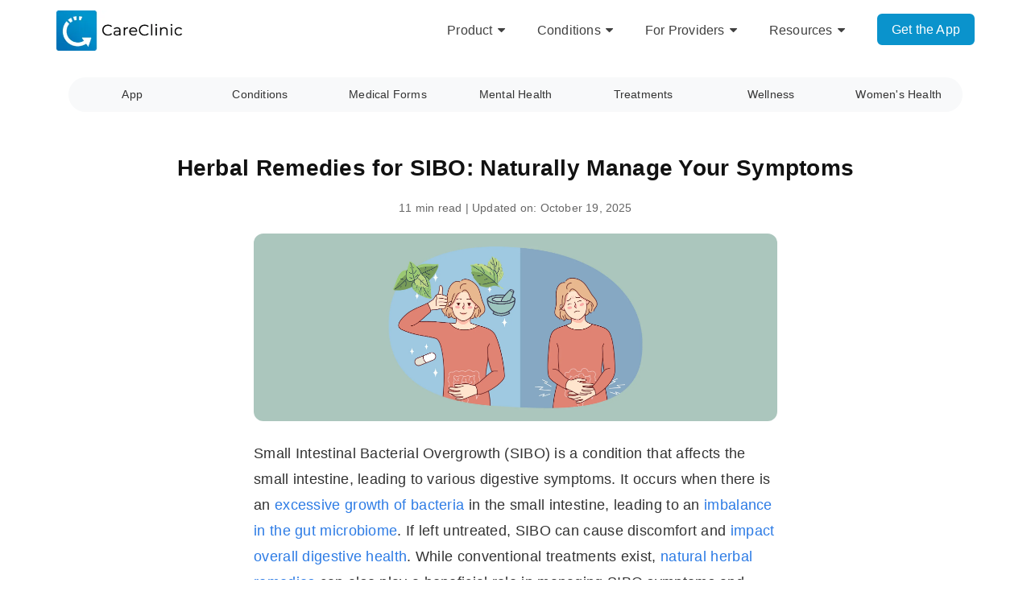

--- FILE ---
content_type: text/html; charset=UTF-8
request_url: https://careclinic.io/herbal-remedies-sibo/
body_size: 53875
content:
<!DOCTYPE html>
<html lang="en-US" prefix="og: https://ogp.me/ns# fb: https://ogp.me/ns/fb# article: https://ogp.me/ns/article#">
<head>
<meta charset="UTF-8">
<meta name="viewport" content="width=device-width, initial-scale=1">
<link rel="apple-touch-icon" sizes="180x180" href="https://careclinic.io/apple-touch-icon.png">
<meta name="facebook-domain-verification" content="9vzwzfusc55t5hzderrmc1nvuvjzf9" />


<!-- wpsso ssm preserved markup begin -->
<meta name="wpsso-begin" content="wpsso structured data begin"/>
<meta property="fb:app_id" content="278191742894366"/>
<meta property="og:type" content="article"/>
<meta property="og:url" content="https://careclinic.io/herbal-remedies-sibo/"/>
<meta property="og:locale" content="en_US"/>
<meta property="og:site_name" content="CareClinic"/>
<meta property="og:title" content="Herbal Remedies for SIBO: Naturally Manage Your Symptoms"/>
<meta property="og:description" content="Natural herbal remedies for SIBO can be valuable additions to conventional treatments for managing SIBO symptoms. Learn more."/>
<meta property="og:updated_time" content="2025-10-19T18:17:34+00:00"/>
<!-- og:image:1 --><meta property="og:image" content="https://careclinic.io/wp-content/uploads/2025/10/App-Features-1200x628-cropped.webp"/>
<!-- og:image:1 --><meta property="og:image:width" content="1200"/>
<!-- og:image:1 --><meta property="og:image:height" content="628"/>
<!-- og:image:1 --><meta property="og:image:alt" content="CareClinic App"/>
<meta property="article:section" content="Health"/>
<meta property="article:publisher" content="https://www.facebook.com/careclinicio"/>
<!-- article:tag:1 --><meta property="article:tag" content="IBS"/>
<meta property="article:published_time" content="2023-09-16T13:05:43+00:00"/>
<meta property="article:modified_time" content="2025-10-19T18:17:34+00:00"/>
<meta name="twitter:domain" content="careclinic.io"/>
<meta name="twitter:site" content="@careclinic_io"/>
<meta name="twitter:title" content="Herbal Remedies for SIBO: Naturally Manage Your Symptoms"/>
<meta name="twitter:description" content="Natural herbal remedies for SIBO can be valuable additions to conventional treatments for managing SIBO symptoms. Learn more."/>
<meta name="twitter:card" content="summary_large_image"/>
<meta name="twitter:image" content="https://careclinic.io/wp-content/uploads/2025/10/App-Features-1200x628-cropped.webp"/>
<meta name="twitter:image:alt" content="CareClinic App"/>
<meta name="twitter:label1" content="Written by"/>
<meta name="twitter:data1" content="Chloe Diel"/>
<meta name="twitter:label2" content="Est. reading time"/>
<meta name="twitter:data2" content="11 minutes"/>
<meta name="author" content="Chloe Diel"/>
<meta name="thumbnail" content="https://careclinic.io/wp-content/uploads/2025/10/App-Features-1200x628-cropped.webp"/>
<meta name="apple-itunes-app" content="app-id=1455648231"/>
<script type="application/ld+json" id="wpsso-schema-graph">{"@context":"https://schema.org","@graph":[{"@id":"/herbal-remedies-sibo/#sso/blog-posting/14248","@context":"https://schema.org","@type":"BlogPosting","mainEntityOfPage":"https://careclinic.io/herbal-remedies-sibo/","url":"https://careclinic.io/herbal-remedies-sibo/","name":"Herbal Remedies for SIBO: Naturally Manage Your Symptoms","description":"Natural herbal remedies for SIBO can be valuable additions to conventional treatments for managing SIBO symptoms. Learn more.","publisher":[{"@id":"/#sso/organization/site/org-logo-url"}],"headline":"Herbal Remedies for SIBO: Naturally Manage Your Symptoms","keywords":"IBS","isFamilyFriendly":true,"inLanguage":"en_US","datePublished":"2023-09-16T13:05:43+00:00","dateModified":"2025-10-19T18:17:34+00:00","author":{"@context":"https://schema.org","@type":"Person","@id":"urn:careclinic:author:chloe-diel","name":"Chloe Diel","givenName":"Chloe","familyName":"Diel","description":"Chloe M. is a Registered Nurse (RN) with a Bachelor of Science in Biology and extensive experience in both clinical care and health research. She has worked as a field and clinical researcher with NGOs and social enterprises, gaining a broad perspective on global and community health challenges. Chloe integrates her academic background with hands-on nursing practice to translate medical knowledge into clear, actionable guidance. Her focus on preventative medicine and health management reflects a commitment to helping individuals make informed choices and improve long-term outcomes. With dual expertise in nursing and research, she offers readers practical, trustworthy advice grounded in evidence and real-world experience.","url":"https://careclinic.io/author/chloe/","image":"https://careclinic.io/wp-content/uploads/gravatar/chloe.png"},"image":[{"@id":"/wp-content/uploads/2025/10/App-Features-1200x675-cropped.webp#sso/image-object"}]},{"@id":"/wp-content/uploads/2025/10/App-Features-1200x675-cropped.webp#sso/image-object","@context":"https://schema.org","@type":"ImageObject","url":"https://careclinic.io/wp-content/uploads/2025/10/App-Features-1200x675-cropped.webp","identifier":"31126-wpsso-schema-16x9","name":"CareClinic App  &ndash; CareClinic","alternativeHeadline":"CareClinic App","description":"CareClinic App","encodingFormat":"image/webp","uploadDate":"2025-10-07T19:51:40+00:00","width":[{"@id":"#sso/qv-width-px-1200"}],"height":[{"@id":"#sso/qv-height-px-675"}]},{"@id":"#sso/qv-width-px-1200","@context":"https://schema.org","@type":"QuantitativeValue","name":"Width","unitText":"px","unitCode":"E37","value":"1200"},{"@id":"#sso/qv-height-px-675","@context":"https://schema.org","@type":"QuantitativeValue","name":"Height","unitText":"px","unitCode":"E37","value":"675"},{"@id":"/herbal-remedies-sibo/#sso/breadcrumb.list/supplements-vitamins","@context":"https://schema.org","@type":"BreadcrumbList","url":"https://careclinic.io/herbal-remedies-sibo/","itemListElement":[{"@context":"https://schema.org","@type":"ListItem","position":1,"name":"CareClinic","item":"https://careclinic.io/"},{"@context":"https://schema.org","@type":"ListItem","position":2,"name":"Treatments","item":"https://careclinic.io/category/treatments/"},{"@context":"https://schema.org","@type":"ListItem","position":3,"name":"Supplements &amp; Vitamins","item":"https://careclinic.io/category/treatments/supplements-vitamins/"},{"@context":"https://schema.org","@type":"ListItem","position":4,"name":"Herbal Remedies for SIBO: Naturally Manage Your Symptoms","item":"https://careclinic.io/herbal-remedies-sibo/"}]},{"@id":"/#sso/organization/site/org-logo-url","@context":"https://schema.org","@type":"Organization","name":"CareClinic","url":"https://careclinic.io/","logo":{"@type":"ImageObject","url":"https://careclinic.io/wp-content/uploads/2025/08/careclinic-app.webp"}}]}</script>
<meta name="wpsso-end" content="wpsso structured data end"/>
<!-- wpsso ssm preserved markup end -->
<meta name="wpsso-cached" content="2025-12-20T05:00:55+00:00 for careclinic.io"/>
<meta name="wpsso-added" content="2025-12-20T05:00:55+00:00 in 0.174909 secs (11.11 MB peak)"/>

<meta name='robots' content='index, follow, max-image-preview:large, max-snippet:-1, max-video-preview:-1' />
	<style>img:is([sizes="auto" i], [sizes^="auto," i]) { contain-intrinsic-size: 3000px 1500px }</style>
	
	<title>Herbal Remedies for SIBO: Naturally Manage Your Symptoms</title>
	<meta name="description" content="Natural herbal remedies for SIBO can be valuable additions to conventional treatments for managing SIBO symptoms. Learn more." />
	<link rel="canonical" href="https://careclinic.io/herbal-remedies-sibo/" />


<style id='classic-theme-styles-inline-css' type='text/css'>
/*! This file is auto-generated */
.wp-block-button__link{color:#fff;background-color:#32373c;border-radius:9999px;box-shadow:none;text-decoration:none;padding:calc(.667em + 2px) calc(1.333em + 2px);font-size:1.125em}.wp-block-file__button{background:#32373c;color:#fff;text-decoration:none}
</style>
<style id='global-styles-inline-css' type='text/css'>
:root{--wp--preset--aspect-ratio--square: 1;--wp--preset--aspect-ratio--4-3: 4/3;--wp--preset--aspect-ratio--3-4: 3/4;--wp--preset--aspect-ratio--3-2: 3/2;--wp--preset--aspect-ratio--2-3: 2/3;--wp--preset--aspect-ratio--16-9: 16/9;--wp--preset--aspect-ratio--9-16: 9/16;--wp--preset--color--black: #000000;--wp--preset--color--cyan-bluish-gray: #abb8c3;--wp--preset--color--white: #ffffff;--wp--preset--color--pale-pink: #f78da7;--wp--preset--color--vivid-red: #cf2e2e;--wp--preset--color--luminous-vivid-orange: #ff6900;--wp--preset--color--luminous-vivid-amber: #fcb900;--wp--preset--color--light-green-cyan: #7bdcb5;--wp--preset--color--vivid-green-cyan: #00d084;--wp--preset--color--pale-cyan-blue: #8ed1fc;--wp--preset--color--vivid-cyan-blue: #0693e3;--wp--preset--color--vivid-purple: #9b51e0;--wp--preset--gradient--vivid-cyan-blue-to-vivid-purple: linear-gradient(135deg,rgba(6,147,227,1) 0%,rgb(155,81,224) 100%);--wp--preset--gradient--light-green-cyan-to-vivid-green-cyan: linear-gradient(135deg,rgb(122,220,180) 0%,rgb(0,208,130) 100%);--wp--preset--gradient--luminous-vivid-amber-to-luminous-vivid-orange: linear-gradient(135deg,rgba(252,185,0,1) 0%,rgba(255,105,0,1) 100%);--wp--preset--gradient--luminous-vivid-orange-to-vivid-red: linear-gradient(135deg,rgba(255,105,0,1) 0%,rgb(207,46,46) 100%);--wp--preset--gradient--very-light-gray-to-cyan-bluish-gray: linear-gradient(135deg,rgb(238,238,238) 0%,rgb(169,184,195) 100%);--wp--preset--gradient--cool-to-warm-spectrum: linear-gradient(135deg,rgb(74,234,220) 0%,rgb(151,120,209) 20%,rgb(207,42,186) 40%,rgb(238,44,130) 60%,rgb(251,105,98) 80%,rgb(254,248,76) 100%);--wp--preset--gradient--blush-light-purple: linear-gradient(135deg,rgb(255,206,236) 0%,rgb(152,150,240) 100%);--wp--preset--gradient--blush-bordeaux: linear-gradient(135deg,rgb(254,205,165) 0%,rgb(254,45,45) 50%,rgb(107,0,62) 100%);--wp--preset--gradient--luminous-dusk: linear-gradient(135deg,rgb(255,203,112) 0%,rgb(199,81,192) 50%,rgb(65,88,208) 100%);--wp--preset--gradient--pale-ocean: linear-gradient(135deg,rgb(255,245,203) 0%,rgb(182,227,212) 50%,rgb(51,167,181) 100%);--wp--preset--gradient--electric-grass: linear-gradient(135deg,rgb(202,248,128) 0%,rgb(113,206,126) 100%);--wp--preset--gradient--midnight: linear-gradient(135deg,rgb(2,3,129) 0%,rgb(40,116,252) 100%);--wp--preset--font-size--small: 13px;--wp--preset--font-size--medium: 20px;--wp--preset--font-size--large: 36px;--wp--preset--font-size--x-large: 42px;--wp--preset--spacing--20: 0.44rem;--wp--preset--spacing--30: 0.67rem;--wp--preset--spacing--40: 1rem;--wp--preset--spacing--50: 1.5rem;--wp--preset--spacing--60: 2.25rem;--wp--preset--spacing--70: 3.38rem;--wp--preset--spacing--80: 5.06rem;--wp--preset--shadow--natural: 6px 6px 9px rgba(0, 0, 0, 0.2);--wp--preset--shadow--deep: 12px 12px 50px rgba(0, 0, 0, 0.4);--wp--preset--shadow--sharp: 6px 6px 0px rgba(0, 0, 0, 0.2);--wp--preset--shadow--outlined: 6px 6px 0px -3px rgba(255, 255, 255, 1), 6px 6px rgba(0, 0, 0, 1);--wp--preset--shadow--crisp: 6px 6px 0px rgba(0, 0, 0, 1);}:where(.is-layout-flex){gap: 0.5em;}:where(.is-layout-grid){gap: 0.5em;}body .is-layout-flex{display: flex;}.is-layout-flex{flex-wrap: wrap;align-items: center;}.is-layout-flex > :is(*, div){margin: 0;}body .is-layout-grid{display: grid;}.is-layout-grid > :is(*, div){margin: 0;}:where(.wp-block-columns.is-layout-flex){gap: 2em;}:where(.wp-block-columns.is-layout-grid){gap: 2em;}:where(.wp-block-post-template.is-layout-flex){gap: 1.25em;}:where(.wp-block-post-template.is-layout-grid){gap: 1.25em;}.has-black-color{color: var(--wp--preset--color--black) !important;}.has-cyan-bluish-gray-color{color: var(--wp--preset--color--cyan-bluish-gray) !important;}.has-white-color{color: var(--wp--preset--color--white) !important;}.has-pale-pink-color{color: var(--wp--preset--color--pale-pink) !important;}.has-vivid-red-color{color: var(--wp--preset--color--vivid-red) !important;}.has-luminous-vivid-orange-color{color: var(--wp--preset--color--luminous-vivid-orange) !important;}.has-luminous-vivid-amber-color{color: var(--wp--preset--color--luminous-vivid-amber) !important;}.has-light-green-cyan-color{color: var(--wp--preset--color--light-green-cyan) !important;}.has-vivid-green-cyan-color{color: var(--wp--preset--color--vivid-green-cyan) !important;}.has-pale-cyan-blue-color{color: var(--wp--preset--color--pale-cyan-blue) !important;}.has-vivid-cyan-blue-color{color: var(--wp--preset--color--vivid-cyan-blue) !important;}.has-vivid-purple-color{color: var(--wp--preset--color--vivid-purple) !important;}.has-black-background-color{background-color: var(--wp--preset--color--black) !important;}.has-cyan-bluish-gray-background-color{background-color: var(--wp--preset--color--cyan-bluish-gray) !important;}.has-white-background-color{background-color: var(--wp--preset--color--white) !important;}.has-pale-pink-background-color{background-color: var(--wp--preset--color--pale-pink) !important;}.has-vivid-red-background-color{background-color: var(--wp--preset--color--vivid-red) !important;}.has-luminous-vivid-orange-background-color{background-color: var(--wp--preset--color--luminous-vivid-orange) !important;}.has-luminous-vivid-amber-background-color{background-color: var(--wp--preset--color--luminous-vivid-amber) !important;}.has-light-green-cyan-background-color{background-color: var(--wp--preset--color--light-green-cyan) !important;}.has-vivid-green-cyan-background-color{background-color: var(--wp--preset--color--vivid-green-cyan) !important;}.has-pale-cyan-blue-background-color{background-color: var(--wp--preset--color--pale-cyan-blue) !important;}.has-vivid-cyan-blue-background-color{background-color: var(--wp--preset--color--vivid-cyan-blue) !important;}.has-vivid-purple-background-color{background-color: var(--wp--preset--color--vivid-purple) !important;}.has-black-border-color{border-color: var(--wp--preset--color--black) !important;}.has-cyan-bluish-gray-border-color{border-color: var(--wp--preset--color--cyan-bluish-gray) !important;}.has-white-border-color{border-color: var(--wp--preset--color--white) !important;}.has-pale-pink-border-color{border-color: var(--wp--preset--color--pale-pink) !important;}.has-vivid-red-border-color{border-color: var(--wp--preset--color--vivid-red) !important;}.has-luminous-vivid-orange-border-color{border-color: var(--wp--preset--color--luminous-vivid-orange) !important;}.has-luminous-vivid-amber-border-color{border-color: var(--wp--preset--color--luminous-vivid-amber) !important;}.has-light-green-cyan-border-color{border-color: var(--wp--preset--color--light-green-cyan) !important;}.has-vivid-green-cyan-border-color{border-color: var(--wp--preset--color--vivid-green-cyan) !important;}.has-pale-cyan-blue-border-color{border-color: var(--wp--preset--color--pale-cyan-blue) !important;}.has-vivid-cyan-blue-border-color{border-color: var(--wp--preset--color--vivid-cyan-blue) !important;}.has-vivid-purple-border-color{border-color: var(--wp--preset--color--vivid-purple) !important;}.has-vivid-cyan-blue-to-vivid-purple-gradient-background{background: var(--wp--preset--gradient--vivid-cyan-blue-to-vivid-purple) !important;}.has-light-green-cyan-to-vivid-green-cyan-gradient-background{background: var(--wp--preset--gradient--light-green-cyan-to-vivid-green-cyan) !important;}.has-luminous-vivid-amber-to-luminous-vivid-orange-gradient-background{background: var(--wp--preset--gradient--luminous-vivid-amber-to-luminous-vivid-orange) !important;}.has-luminous-vivid-orange-to-vivid-red-gradient-background{background: var(--wp--preset--gradient--luminous-vivid-orange-to-vivid-red) !important;}.has-very-light-gray-to-cyan-bluish-gray-gradient-background{background: var(--wp--preset--gradient--very-light-gray-to-cyan-bluish-gray) !important;}.has-cool-to-warm-spectrum-gradient-background{background: var(--wp--preset--gradient--cool-to-warm-spectrum) !important;}.has-blush-light-purple-gradient-background{background: var(--wp--preset--gradient--blush-light-purple) !important;}.has-blush-bordeaux-gradient-background{background: var(--wp--preset--gradient--blush-bordeaux) !important;}.has-luminous-dusk-gradient-background{background: var(--wp--preset--gradient--luminous-dusk) !important;}.has-pale-ocean-gradient-background{background: var(--wp--preset--gradient--pale-ocean) !important;}.has-electric-grass-gradient-background{background: var(--wp--preset--gradient--electric-grass) !important;}.has-midnight-gradient-background{background: var(--wp--preset--gradient--midnight) !important;}.has-small-font-size{font-size: var(--wp--preset--font-size--small) !important;}.has-medium-font-size{font-size: var(--wp--preset--font-size--medium) !important;}.has-large-font-size{font-size: var(--wp--preset--font-size--large) !important;}.has-x-large-font-size{font-size: var(--wp--preset--font-size--x-large) !important;}
:where(.wp-block-post-template.is-layout-flex){gap: 1.25em;}:where(.wp-block-post-template.is-layout-grid){gap: 1.25em;}
:where(.wp-block-columns.is-layout-flex){gap: 2em;}:where(.wp-block-columns.is-layout-grid){gap: 2em;}
:root :where(.wp-block-pullquote){font-size: 1.5em;line-height: 1.6;}
</style>
<link rel='stylesheet' id='zerif_bootstrap_style-css' href='https://careclinic.io/wp-content/uploads/hummingbird-assets/03f295d073d4211e592e5d059351176d.css' type='text/css' media='all' />
<link rel='stylesheet' id='zerif_fontawesome-css' href='https://careclinic.io/wp-content/themes/zerif-lite/css/font-awesome.min.css' type='text/css' media='all' />
<link rel='stylesheet' id='wphb-1-css' href='https://careclinic.io/wp-content/uploads/hummingbird-assets/33929413a1159729e35ac72c3374c11e.css' type='text/css' media='all' />
<script type="text/javascript" src="https://careclinic.io/wp-content/uploads/hummingbird-assets/930f7a361851a918f3772b7ac9daff25.js" id="wphb-2-js"></script>
<meta name="generator" content="performance-lab 4.0.0; plugins: web-worker-offloading">
<meta name="generator" content="web-worker-offloading 0.2.0">
			<style>
				.e-con.e-parent:nth-of-type(n+4):not(.e-lazyloaded):not(.e-no-lazyload),
				.e-con.e-parent:nth-of-type(n+4):not(.e-lazyloaded):not(.e-no-lazyload) * {
					background-image: none !important;
				}
				@media screen and (max-height: 1024px) {
					.e-con.e-parent:nth-of-type(n+3):not(.e-lazyloaded):not(.e-no-lazyload),
					.e-con.e-parent:nth-of-type(n+3):not(.e-lazyloaded):not(.e-no-lazyload) * {
						background-image: none !important;
					}
				}
				@media screen and (max-height: 640px) {
					.e-con.e-parent:nth-of-type(n+2):not(.e-lazyloaded):not(.e-no-lazyload),
					.e-con.e-parent:nth-of-type(n+2):not(.e-lazyloaded):not(.e-no-lazyload) * {
						background-image: none !important;
					}
				}
			</style>
			<noscript><style>.lazyload[data-src]{display:none !important;}</style></noscript><style>.lazyload{background-image:none !important;}.lazyload:before{background-image:none !important;}</style><style>.wp-block-gallery.is-cropped .blocks-gallery-item picture{height:100%;width:100%;}</style><style type="text/css" id="custom-background-css">
body.custom-background { background-image: url("https://careclinic.io/wp-content/uploads/2025/09/careclinic-user.webp"); background-position: left center; background-size: cover; background-repeat: no-repeat; background-attachment: fixed; }
</style>
	<link rel="icon" href="https://careclinic.io/wp-content/uploads/2025/06/cc-favicon-150x150.png" sizes="32x32" />
<link rel="icon" href="https://careclinic.io/wp-content/uploads/2025/06/cc-favicon-250x250.png" sizes="192x192" />
<link rel="apple-touch-icon" href="https://careclinic.io/wp-content/uploads/2025/06/cc-favicon-250x250.png" />
<meta name="msapplication-TileImage" content="https://careclinic.io/wp-content/uploads/2025/06/cc-favicon-300x300.png" />
		<style type="text/css" id="wp-custom-css">
			.navbar-inverse .navbar-nav  li a {
padding-right: 20px;
font-weight:500;
}		</style>
		<link rel="preload" as="style" href="https://careclinic.io/wp-content/uploads/hummingbird-assets/03f295d073d4211e592e5d059351176d.css"><link rel="preload" as="style" href="https://careclinic.io/wp-content/uploads/hummingbird-assets/33929413a1159729e35ac72c3374c11e.css"><link rel="preload" as="script" href="https://careclinic.io/wp-content/uploads/hummingbird-assets/930f7a361851a918f3772b7ac9daff25.js">
</head>

	<body class="wp-singular post-template-default single single-post postid-14248 single-format-standard wp-custom-logo wp-theme-zerif-lite group-blog elementor-default elementor-kit-2588 wpsso-post-14248-type-post" >

	<div id="mobilebgfix">
	<div class="mobile-bg-fix-img-wrap">
		<div class="mobile-bg-fix-img"></div>
	</div>
	<div class="mobile-bg-fix-whole-site">
<header id="home" class="header">

	<div id="main-nav" class="navbar navbar-inverse bs-docs-nav" role="banner">

		<div class="container">

			
			<div class="navbar-header responsive-logo">

				<button class="navbar-toggle collapsed" type="button" data-toggle="collapse" data-target=".bs-navbar-collapse">

				<span class="sr-only">Toggle navigation</span>

				<span class="icon-bar"></span>

				<span class="icon-bar"></span>

				<span class="icon-bar"></span>

				</button>

					<div class="navbar-brand">

						<a href="https://careclinic.io/" class="custom-logo-link" rel="home"><img width="294" height="93" src="[data-uri]" class="custom-logo lazyload" alt="CareClinic" data-wp-pid="29594" data-src="https://careclinic.io/wp-content/uploads/2025/08/careclinic-app.webp" decoding="async" data-eio-rwidth="294" data-eio-rheight="93" /><noscript><img width="294" height="93" src="https://careclinic.io/wp-content/uploads/2025/08/careclinic-app.webp" class="custom-logo" alt="CareClinic" data-wp-pid="29594" data-eio="l" /></noscript></a>
					</div> <!-- /.navbar-brand -->

				</div> <!-- /.navbar-header -->

			
		
		<nav class="navbar-collapse bs-navbar-collapse collapse" id="site-navigation">
			<ul id="menu-header" class="nav navbar-nav navbar-right responsive-nav main-nav-list"><li id="menu-item-26021" class="menu-item menu-item-type-custom menu-item-object-custom menu-item-has-children menu-item-26021"><a href="https://careclinic.io/features/">Product</a>
<ul class="sub-menu">
	<li id="menu-item-26056" class="menu-item menu-item-type-custom menu-item-object-custom menu-item-26056"><a href="https://careclinic.io/medicine-tracker/">Medication Tracker</a></li>
	<li id="menu-item-26055" class="menu-item menu-item-type-custom menu-item-object-custom menu-item-26055"><a href="https://careclinic.io/symptom-tracker/">Symptom Tracker</a></li>
	<li id="menu-item-30016" class="menu-item menu-item-type-post_type menu-item-object-page menu-item-30016"><a href="https://careclinic.io/phr/">Health Records</a></li>
	<li id="menu-item-26061" class="menu-item menu-item-type-custom menu-item-object-custom menu-item-26061"><a href="https://careclinic.io/health-diary/">Health Journal</a></li>
	<li id="menu-item-31406" class="menu-item menu-item-type-post_type menu-item-object-page menu-item-31406"><a href="https://careclinic.io/nutrition-tracker/">Nutrition Tracker</a></li>
	<li id="menu-item-31405" class="menu-item menu-item-type-post_type menu-item-object-page menu-item-31405"><a href="https://careclinic.io/period-tracker/">Period Tracker</a></li>
	<li id="menu-item-30282" class="menu-item menu-item-type-post_type menu-item-object-post menu-item-30282"><a href="https://careclinic.io/blood-pressure-tracker/">Blood Pressure Tracker</a></li>
	<li id="menu-item-30283" class="menu-item menu-item-type-post_type menu-item-object-post menu-item-30283"><a href="https://careclinic.io/blood-sugar-tracker/">Blood Sugar Tracker</a></li>
	<li id="menu-item-30265" class="menu-item menu-item-type-post_type menu-item-object-page menu-item-30265"><a href="https://careclinic.io/mood-tracker/">Mood Tracker</a></li>
	<li id="menu-item-30263" class="menu-item menu-item-type-post_type menu-item-object-page menu-item-30263"><a href="https://careclinic.io/stool-tracker/">Stool Tracker</a></li>
	<li id="menu-item-30267" class="menu-item menu-item-type-custom menu-item-object-custom menu-item-30267"><a href="https://careclinic.io/caregiver-app/">Family Care</a></li>
	<li id="menu-item-26022" class="menu-item menu-item-type-custom menu-item-object-custom menu-item-26022"><a href="https://careclinic.io/features/">→ View All Features</a></li>
</ul>
</li>
<li id="menu-item-26023" class="menu-item menu-item-type-custom menu-item-object-custom menu-item-has-children menu-item-26023"><a href="https://careclinic.io/conditions/">Conditions</a>
<ul class="sub-menu">
	<li id="menu-item-30244" class="menu-item menu-item-type-taxonomy menu-item-object-post_tag menu-item-30244"><a href="https://careclinic.io/tag/adhd/">ADHD</a></li>
	<li id="menu-item-30251" class="menu-item menu-item-type-taxonomy menu-item-object-post_tag menu-item-30251"><a href="https://careclinic.io/tag/pain/">Chronic Pain</a></li>
	<li id="menu-item-30252" class="menu-item menu-item-type-taxonomy menu-item-object-post_tag menu-item-30252"><a href="https://careclinic.io/tag/diabetes/">Diabetes</a></li>
	<li id="menu-item-30246" class="menu-item menu-item-type-taxonomy menu-item-object-post_tag menu-item-30246"><a href="https://careclinic.io/tag/eds/">EDS</a></li>
	<li id="menu-item-30247" class="menu-item menu-item-type-taxonomy menu-item-object-post_tag menu-item-30247"><a href="https://careclinic.io/tag/fibromyalgia/">Fibromyalgia</a></li>
	<li id="menu-item-30248" class="menu-item menu-item-type-taxonomy menu-item-object-post_tag menu-item-30248"><a href="https://careclinic.io/tag/hypertension/">Hypertension</a></li>
	<li id="menu-item-30249" class="menu-item menu-item-type-taxonomy menu-item-object-post_tag menu-item-30249"><a href="https://careclinic.io/tag/ibs/">IBS</a></li>
	<li id="menu-item-30253" class="menu-item menu-item-type-taxonomy menu-item-object-category menu-item-30253"><a href="https://careclinic.io/category/mental-health/">Mental Health</a></li>
	<li id="menu-item-30250" class="menu-item menu-item-type-taxonomy menu-item-object-post_tag menu-item-30250"><a href="https://careclinic.io/tag/migraines/">Migraines</a></li>
	<li id="menu-item-30266" class="menu-item menu-item-type-custom menu-item-object-custom menu-item-30266"><a href="https://careclinic.io/conditions/">→ View All Conditions</a></li>
</ul>
</li>
<li id="menu-item-30288" class="menu-item menu-item-type-post_type menu-item-object-page menu-item-has-children menu-item-30288"><a href="https://careclinic.io/business/">For Providers</a>
<ul class="sub-menu">
	<li id="menu-item-31745" class="menu-item menu-item-type-post_type menu-item-object-page menu-item-31745"><a href="https://careclinic.io/business/">Patient Engagement</a></li>
	<li id="menu-item-30285" class="menu-item menu-item-type-post_type menu-item-object-page menu-item-30285"><a href="https://careclinic.io/business/chronic-care-management-ccm/">Chronic Care Management</a></li>
	<li id="menu-item-31746" class="menu-item menu-item-type-post_type menu-item-object-page menu-item-31746"><a href="https://careclinic.io/business/preventative-health/">Preventative Health</a></li>
</ul>
</li>
<li id="menu-item-30278" class="menu-item menu-item-type-post_type menu-item-object-page menu-item-has-children menu-item-30278"><a href="https://careclinic.io/resources/">Resources</a>
<ul class="sub-menu">
	<li id="menu-item-26024" class="menu-item menu-item-type-custom menu-item-object-custom menu-item-26024"><a href="https://careclinic.io/getting-started/">Getting Started</a></li>
	<li id="menu-item-26026" class="menu-item menu-item-type-custom menu-item-object-custom menu-item-26026"><a href="https://careclinic.io/blog/">Health Library</a></li>
	<li id="menu-item-30280" class="menu-item menu-item-type-post_type menu-item-object-page menu-item-30280"><a href="https://careclinic.io/resources/clinical-evidence/">Clinical Evidence</a></li>
	<li id="menu-item-30281" class="menu-item menu-item-type-post_type menu-item-object-page menu-item-30281"><a href="https://careclinic.io/resources/data-security/">Data Security &#038; Compliance</a></li>
	<li id="menu-item-30279" class="menu-item menu-item-type-post_type menu-item-object-page menu-item-30279"><a href="https://careclinic.io/resources/success-stories/">Patient Success Stories</a></li>
</ul>
</li>
<li id="menu-item-26054" class="ss-nav-button menu-item menu-item-type-custom menu-item-object-custom menu-item-26054"><a rel="nofollow" href="https://start.careclinic.io/go.php?utm_campaign=header_btn">Get the App</a></li>
</ul>		</nav>

		
		</div> <!-- /.container -->

		
	</div> <!-- /#main-nav -->
	<!-- / END TOP BAR -->

<div class="clear"></div>

</header> <!-- / END HOME SECTION  -->

<div id="content" class="site-content">

	<div class="container">
				<div class="content-left-wrap col-md-12">
						<div id="primary" class="content-area">
				<main id="main" class="site-main">
				<ul class='cc-category-menu'>
<li><a href='https://careclinic.io/category/app/'>App</a><ul class='cc-sub-menu'><li><a href='https://careclinic.io/category/app/comparisons/'>Comparisons</a></li>
<li><a href='https://careclinic.io/category/app/features/'>Features</a></li>
<li><a href='https://careclinic.io/anxiety-symptom-tracker/'>Anxiety Tracker</a></li>
<li><a href='https://careclinic.io/behavior-tracker/'>Behavior Tracker</a></li>
<li><a href='https://careclinic.io/health-diary/'>Health Diary</a></li>
<li><a href='https://careclinic.io/medicine-tracker/'>Medication Tracker</a></li>
<li><a href='https://careclinic.io/mental-health-tracker/'>Mental Health Tracker</a></li>
<li><a href='https://careclinic.io/mood-tracker/'>Mood Tracker</a></li>
<li><a href='https://careclinic.io/pain-symptom-tracker/'>Pain Tracker</a></li>
<li><a href='https://careclinic.io/stool-tracker/'>Stool Tracker</a></li>
<li><a href='https://careclinic.io/supplement-tracker/'>Supplement Tracker</a></li>
<li><a href='https://careclinic.io/symptom-tracker/'>Symptom Tracker</a></li>
<li><a href='https://careclinic.io/vitamin-and-mineral-tracker/'>Vitamin Tracker</a></li>
</ul></li>
<li><a href='https://careclinic.io/category/health-conditions/'>Conditions</a><ul class='cc-sub-menu'>
<li><a href='https://careclinic.io/category/health-conditions/cancer/'>Cancer</a></li>
<li><a href='https://careclinic.io/category/health-conditions/endocrine/'>Endocrine</a></li>
<li><a href='https://careclinic.io/category/health-conditions/gastrointestinal/'>Gastrointestinal</a></li>
<li><a href='https://careclinic.io/category/health-conditions/heart/'>Heart &amp; Blood</a></li>
<li><a href='https://careclinic.io/category/health-conditions/immune/'>Immune, Inflammatory &amp; Infections</a></li>
<li><a href='https://careclinic.io/category/health-conditions/kidney/'>Kidneys &amp; Urinary</a></li>
<li><a href='https://careclinic.io/category/health-conditions/msk/'>Muscle, Bone &amp; Joint</a></li>
<li><a href='https://careclinic.io/category/health-conditions/neurology/'>Neurological</a></li>
<li><a href='https://careclinic.io/category/health-conditions/respiratory/'>Respiratory</a></li>
<li><a href='https://careclinic.io/category/health-conditions/dermatology/'>Skin, Hair, Nails</a></li>
<li><a href='https://careclinic.io/category/health-conditions/symptoms/'>Symptoms</a></li>
</ul>
</li>
<li><a href='https://careclinic.io/category/medical-forms/'>Medical Forms</a></li>
<li><a href='https://careclinic.io/category/mental-health/'>Mental Health</a></li>
<li><a href='https://careclinic.io/category/treatments/'>Treatments</a><ul class='cc-sub-menu'>
<li><a href='https://careclinic.io/category/treatments/medication/'>Prescription Medication</a></li>
<li class="current-category"><a href='https://careclinic.io/category/treatments/supplements-vitamins/'>Supplements &amp; Vitamins</a></li>
</ul>
</li>
<li><a href='https://careclinic.io/category/wellness/'>Wellness</a><ul class='cc-sub-menu'>
<li><a href='https://careclinic.io/category/wellness/caregivers/'>Caregivers</a></li>
<li><a href='https://careclinic.io/category/wellness/children/'>Children</a></li>
<li><a href='https://careclinic.io/category/wellness/fitness/'>Fitness</a></li>
<li><a href='https://careclinic.io/category/wellness/sleep/'>Sleep</a></li>
</ul>
</li>
<li><a href='https://careclinic.io/category/women/'>Women&#039;s Health</a><ul class='cc-sub-menu'>
<li><a href='https://careclinic.io/category/women/menopause/'>Menopause</a></li>
<li><a href='https://careclinic.io/category/women/menstrual-cycle/'>Menstrual Cycle</a></li>
<li><a href='https://careclinic.io/category/women/pregnancy/'>Reproductive Health</a></li>
<li><a href='https://careclinic.io/category/women/thyroid/'>Thyroid</a></li>
</ul>
</li>
</ul>
<div id="mobile-overlay"></div>
<div id="mobile-submenu"></div>
<style>.cc-category-menu li:hover .cc-sub-menu{display:block}#mobile-overlay{display:none;position:fixed;top:0;left:0;right:0;bottom:0;background:rgba(0,0,0,0.5);z-index:999998}#mobile-submenu{display:none;position:fixed;left:10px;right:10px;background:#fff;border:1px solid #ddd;box-shadow:0 4px 12px rgba(0,0,0,0.3);z-index:999999;padding:15px;max-height:70vh;overflow-y:auto;border-radius:5px}#mobile-submenu ul{list-style:none;margin:0;padding:0}#mobile-submenu li{padding:10px 0;border-bottom:1px solid #eee}#mobile-submenu li:last-child{border-bottom:none}#mobile-submenu a{display:block;text-decoration:none;color:#333;font-size:16px}@media(max-width:768px){.cc-category-menu>li>a{padding-right:30px!important;position:relative}.cc-category-menu>li.has-sub>a:after{content:'▼';position:absolute;right:10px;top:50%;transform:translateY(-50%);font-size:10px}.cc-category-menu>li.has-sub.active>a:after{content:'▲'}.cc-sub-menu{display:none!important}}</style>
<script>document.addEventListener('DOMContentLoaded',function(){var menuItems=document.querySelectorAll('.cc-category-menu>li');var mobileSubmenu=document.getElementById('mobile-submenu');var mobileOverlay=document.getElementById('mobile-overlay');var body=document.body;menuItems.forEach(function(item){if(item.querySelector('.cc-sub-menu')){item.classList.add('has-sub')}});if(window.innerWidth<=768){menuItems.forEach(function(item){if(item.querySelector('.cc-sub-menu')){item.addEventListener('click',function(e){e.preventDefault();e.stopPropagation();var submenuContent=item.querySelector('.cc-sub-menu').innerHTML;mobileSubmenu.innerHTML='<ul>'+submenuContent+'</ul>';body.appendChild(mobileSubmenu);body.appendChild(mobileOverlay);var rect=item.getBoundingClientRect();mobileSubmenu.style.top=(rect.bottom+window.scrollY+5)+'px';mobileSubmenu.style.display='block';mobileOverlay.style.display='block';menuItems.forEach(function(i){i.classList.remove('active')});item.classList.add('active')})}});mobileOverlay.addEventListener('click',function(){mobileSubmenu.style.display='none';mobileOverlay.style.display='none';menuItems.forEach(function(item){item.classList.remove('active')})});document.addEventListener('click',function(e){if(!e.target.closest('.cc-category-menu')&&!e.target.closest('#mobile-submenu')){mobileSubmenu.style.display='none';mobileOverlay.style.display='none';menuItems.forEach(function(item){item.classList.remove('active')})}})}});</script>

<article id="post-14248" class="post-14248 post type-post status-publish format-standard hentry category-supplements-vitamins tag-ibs">

	<header class="entry-header">

		<h1 class="entry-title">Herbal Remedies for SIBO: Naturally Manage Your Symptoms</h1>

		<div class="entry-meta">

			<div class="centered-meta" style="text-align:center; margin-top:10px; margin-bottom:20px; font-size:14px; color:#666;">11 min read | Updated on: <time datetime="2025-10-19T14:17:34-04:00">October 19, 2025</time></div>
		</div><!-- .entry-meta -->

	</header><!-- .entry-header -->

	<div class="entry-content">

		<!-- no json scripts to comment in the content -->
<p><img fetchpriority="high" fetchpriority="high" class="alignnone wp-image-14274 size-full" title="herbal remedies sibo" src="https://careclinic.io/wp-content/uploads/2023/09/herbal-remedies-sibo-jpg.webp" alt="herbal remedies sibo" width="2560" height="917" data-wp-pid="14274" />Small Intestinal Bacterial Overgrowth (SIBO) is a condition that affects the small intestine, leading to various digestive symptoms. It occurs when there is an <a href="https://careclinic.io/drink-ulcerative-colitis/">excessive growth of bacteria</a> in the small intestine, leading to an <a href="https://careclinic.io/probiotics-and-ibd/">imbalance in the gut microbiome</a>. If left untreated, SIBO can cause discomfort and <a href="https://careclinic.io/mucus-in-stool/">impact overall digestive health</a>. While conventional treatments exist, <a href="https://careclinic.io/anti-inflammatory-diet-for-ibs/">natural herbal remedies</a> can also play a beneficial role in managing SIBO symptoms and <a href="https://careclinic.io/nausea-with-ibs/">promoting digestive health</a>.<sup><a href='#mmcc-ref-1' title='View reference 1'>[1]</a></sup></p>
<h2>Herbal Remedies for SIBO</h2>
<p>Natural herbal remedies have their place in the management of SIBO. Herbal antimicrobials like oregano oil and berberine can effectively target the overgrown bacteria. These are often administered in cycles to avoid antibiotic resistance. Allicin from garlic is also beneficial; it has natural antibacterial properties that specifically combat the overgrowth.</p>
<p>Prokinetics such as ginger tea can improve intestinal motility, helping to clear bacterial buildup. Note that these remedies should complement, not replace, conventional treatments like antibiotics, especially for severe cases of SIBO.</p>
<table style="height: 180px" width="815">
<tbody>
<tr>
<td><strong>Remedy</strong></td>
<td><strong>Mechanism of Action</strong></td>
<td><strong>Example</strong></td>
</tr>
<tr>
<td>Oregano Oil</td>
<td>Antibacterial Capsules</td>
<td>1-2 daily for 2-4 weeks</td>
</tr>
<tr>
<td>Berberine</td>
<td>Antibacterial</td>
<td>500 mg 2-3 times/day for 2-4 weeks</td>
</tr>
<tr>
<td>Allicin</td>
<td>Antibacterial</td>
<td> 1 garlic clove or capsule daily</td>
</tr>
<tr>
<td>Ginger Tea</td>
<td>Prokinetic (improves motility)</td>
<td>1 cup daily</td>
</tr>
</tbody>
</table>
<p>Herbal antimicrobials such as oregano oil and berberine directly diminish bacterial overgrowth, disrupting bacterial cell membranes or inhibiting their enzymatic pathways. Concurrently, digestive enzymes like lipase, amylase, and protease function to hydrolyze fats, complex carbohydrates, and proteins into their simpler forms. This accelerated nutrient absorption not only eases digestive symptoms but also minimizes available fermentable substrates, effectively starving the overgrown bacterial population.</p>
<p>L-glutamine, a conditionally essential amino acid, is crucial for mucosal repair and enhances gut barrier function. It directly nourishes enterocytes, the cells lining the gut, and fortifies tight junctions between them. This reinforces the gut barrier, reducing its permeability and making it less susceptible to bacterial translocation, thereby amplifying the benefits of herbal treatments.<sup><a href='#mmcc-ref-2' title='View reference 2'>[2]</a></sup><sup><a href='#mmcc-ref-3' title='View reference 3'>[3]</a></sup><sup><a href='#mmcc-ref-4' title='View reference 4'>[4]</a></sup></p>
<h2>Dietary Approaches for SIBO</h2>
<p>A tailored dietary approach is another essential component in the management of SIBO. Low-FODMAP and Specific Carbohydrate Diets (SCD) are popular choices that limit fermentable carbohydrates, thus reducing bacterial overgrowth. Elemental diets, which consist of pre-digested nutrients, can also be effective but are generally reserved for more severe cases due to their restrictive nature.<sup><a href='#mmcc-ref-5' title='View reference 5'>[5]</a></sup><sup><a href='#mmcc-ref-6' title='View reference 6'>[6]</a></sup></p>
<h2>Digestive Enzymes and Supplements</h2>
<p>In addition to herbal remedies for SIBO, digestive enzymes such as lipase, amylase, and protease are highly beneficial. For example, lipase helps break down fats into fatty acids and glycerol, easing the digestive load on your gut. Similarly, amylase converts carbohydrates into simpler sugars, and protease works on proteins, turning them into amino acids. By facilitating more efficient digestion, these enzymes not only help with nutrient absorption but also reduce the amount of undigested food that can ferment and exacerbate bacterial overgrowth. A typical dosage would be one capsule with each meal, but consult your healthcare provider for personalized advice.<sup><a href='#mmcc-ref-7' title='View reference 7'>[7]</a></sup><sup><a href='#mmcc-ref-8' title='View reference 8'>[8]</a></sup></p><div class='code-block code-block-3' style='margin: 8px 0; clear: both;'>
<a href='https://start.careclinic.io/go.php?utm_source=articles&utm_campaign=articles_inline' rel="nofollow"><picture><source   type="image/webp" data-srcset="https://careclinic.io/wp-content/uploads/2022/02/health-medical-app.png.webp"><img src="[data-uri]" title='CareClinic health app' alt='Try the CareClinic app' width='1024' height='384' loading="lazy" data-eio="p" data-src="https://careclinic.io/wp-content/uploads/2022/02/health-medical-app.png" decoding="async" class="lazyload" data-eio-rwidth="1024" data-eio-rheight="384"></picture><noscript><img src='https://careclinic.io/wp-content/uploads/2022/02/health-medical-app.png' title='CareClinic health app' alt='Try the CareClinic app' width='1024' height='384' loading="lazy" data-eio="l"></noscript></a></div>

<h2 id="2">Exploring Delicious Flavor Combinations</h2>
<p>SIBO is often accompanied by dietary restrictions, making it challenging to find enjoyable and flavorful meals. However, by <a href="https://careclinic.io/ibs-diet/">exploring delicious flavor combinations</a>, you can create meals that not only satisfy your taste buds but also support your digestive health.</p>
<p>When it comes to flavor combinations, thinking outside the box can lead to surprisingly delightful meals. Consider pairing sweet and savory ingredients, such as roasted sweet potatoes with tangy goat cheese. The sweet and creamy flavors complement each other, creating a harmonious blend of taste.</p>
<p>But why stop there? Let&#8217;s dive deeper into the world of unexpected food pairings that will truly delight your taste buds.</p>
<h3 id="3">Unexpected Food Pairings That Will Delight Your Taste Buds</h3>
<p>Another unexpected combination is mixing bitter and sweet flavors. For instance, try incorporating arugula, which has a peppery and slightly bitter taste, into a salad with fresh strawberries. The sweetness of the strawberries balances the bitterness of the arugula, resulting in a refreshing and satisfying dish.</p>
<p>Now, let&#8217;s take a culinary adventure to explore some more surprising flavor combinations that will elevate your SIBO-friendly meals to a whole new level.</p>
<h4 id="4">1. Citrus and Seafood</h4>
<p>Pairing citrus fruits like lemon or lime with seafood not only adds a burst of refreshing flavor but also enhances the natural taste of the seafood. The acidity of the citrus cuts through the richness of the seafood, creating a well-balanced and zesty dish.</p>
<h4 id="5">2. Spicy and Sweet</h4>
<p>Combining spicy and sweet flavors can create a tantalizing taste experience. For example, try adding a touch of heat to a sweet dish by incorporating a pinch of cayenne pepper or a drizzle of honey to a spicy dish. The contrast between the two flavors adds depth and complexity to your meal.</p>
<h4 id="6">3. Nutty and Fruity</h4>
<p>Pairing nuts, such as almonds or walnuts, with fruits like apples or pears can add a delightful crunch and nutty flavor to your dishes. The combination of the natural sweetness of the fruit and the earthiness of the nuts creates a satisfying and texturally interesting experience.</p>
<h3 id="7">The Science Behind Flavor Pairings</h3>
<p>Flavor pairings go beyond taste preferences; they are backed by scientific research. Certain flavor combinations can enhance the overall sensory experience of a dish and even aid in digestion. For example, the combination of ginger and lemon has been found to have anti-inflammatory properties, soothing the digestive system and promoting gut health.</p>
<p>Understanding the science behind flavor pairings can help you create meals that not only taste great but also support your digestive health. Experimenting with different combinations can make your SIBO-friendly meals more enjoyable and diverse.</p>
<p>So, the next time you&#8217;re in the kitchen, don&#8217;t be afraid to get creative with your flavor pairings. Explore the vast world of tastes and textures, and let your taste buds guide you on a culinary journey that supports your digestive health while satisfying your cravings.<sup><a href='#mmcc-ref-9' title='View reference 9'>[9]</a></sup></p>
<h2 id="8">Sorbitol and Mannitol</h2>
<p>Sorbitol and mannitol are common sugar alcohols present in some foods and artificial sweeteners. While they are considered low-calorie alternatives to sugar, they can worsen SIBO symptoms due to their poor absorption in the small intestine. Avoiding or reducing the consumption of foods high in sorbitol and mannitol can help <a href="https://careclinic.io/ibs-flare-up/">manage SIBO symptoms</a> and promote digestive health.</p>
<p>Sorbitol and mannitol are naturally occurring sugar alcohols that are commonly used as sweeteners in various food products. They are found naturally in fruits like apples, pears, and peaches, as well as in some vegetables. These sugar alcohols are also used as artificial sweeteners in sugar-free gum, candies, and other processed foods.</p>
<p>When consumed, sorbitol and mannitol are not fully absorbed in the small intestine. Instead, they pass through to the large intestine where they can be fermented by bacteria. This fermentation process can lead to the production of gas and bloating, which can exacerbate symptoms in individuals with SIBO (Small Intestinal Bacterial Overgrowth).</p>
<p>It is important for individuals with SIBO to be mindful of their intake of sorbitol and mannitol. Reading food labels and avoiding products that contain these sugar alcohols can help manage symptoms and improve overall digestive health.</p>
<h3 id="9">Teas for SIBO</h3>
<p>Certain herbal teas can provide relief from SIBO symptoms and promote digestive health. Peppermint tea, for example, has been shown to have antimicrobial properties that can help reduce bacterial overgrowth in the small intestine. Additionally, chamomile tea has soothing properties that can alleviate digestive discomfort and promote relaxation.</p>
<p>Peppermint tea, derived from the leaves of the peppermint plant, contains compounds such as menthol that have been found to have antimicrobial effects. These antimicrobial properties can help inhibit the growth of bacteria in the small intestine, reducing the overgrowth associated with SIBO. Additionally, peppermint tea has been shown to relax the muscles of the gastrointestinal tract, which can help relieve symptoms such as abdominal pain and bloating.</p>
<p>Chamomile tea, made from the flowers of the chamomile plant, has long been used as a natural remedy for digestive issues. It contains compounds that have anti-inflammatory and antispasmodic properties, which can help soothe the digestive system and alleviate symptoms such as cramping and indigestion. Chamomile tea is also known for its calming effects, promoting relaxation and reducing stress, which can have a positive impact on digestive health.</p>
<p>Including these teas in your daily routine can provide a calming effect on the digestive system, helping to manage SIBO symptoms and support overall digestive health. However, it is important to note that individual responses to these teas may vary, and it is always best to consult with a healthcare professional before making any significant changes to your diet or treatment plan.<sup><a href='#mmcc-ref-10' title='View reference 10'>[10]</a></sup><sup><a href='#mmcc-ref-11' title='View reference 11'>[11]</a></sup></p>
<h2 id="10">Unraveling the Connection Between SIBO and Weight Gain</h2>
<p>SIBO, or Small Intestinal Bacterial Overgrowth, is a condition that occurs when there is an excessive amount of bacteria in the small intestine. This can have an impact on weight management, as it can lead to bloating, gas, and altered gut motility. Understanding the connection between SIBO and weight gain is essential for effectively managing symptoms and achieving weight loss goals.</p>
<p>When it comes to weight loss, individuals with SIBO face unique challenges. The excess bacteria in the small intestine can interfere with the absorption of nutrients, leading to malnutrition and weight gain. Additionally, the symptoms of SIBO, such as bloating and gas, can make individuals feel uncomfortable and self-conscious, further impacting their weight management efforts.</p>
<h3 id="11">Managing SIBO Symptoms for Weight Loss</h3>
<p>For individuals with SIBO who are looking to lose weight, it is crucial to focus on managing symptoms while creating a calorie deficit. This can be achieved by following a SIBO-specific diet, which limits fermentable carbohydrates and promotes the consumption of easily digestible foods. By reducing the intake of fermentable carbohydrates, such as certain fruits, vegetables, and grains, individuals can help starve the excess bacteria in their small intestine, leading to a decrease in symptoms and improved weight management.</p>
<p>In addition to following a SIBO-specific diet, incorporating regular physical activity can also play a significant role in weight loss for individuals with SIBO. Exercise not only helps burn calories but also boosts metabolism and improves gut motility. By increasing physical activity, individuals can <a href="https://careclinic.io/poop-tracker/">promote healthy digestion</a> and reduce the symptoms of SIBO, ultimately aiding in weight loss.</p>
<h3 id="12">Using Apps to Learn More About SIBO</h3>
<p>There are numerous apps available to help individuals with SIBO better understand their condition and <a href="https://careclinic.io/ibs-symptom-tracker/">track their progress</a>. These apps provide valuable resources, including meal planning guides, symptom trackers, and educational materials. By utilizing apps like CareClinic, you can enhance your knowledge of SIBO and gain insights into their symptoms and triggers. You can start by tracking any herbal remedies for SIBO you decide to take by adding it directly to your &#8220;Care Plan&#8221; and adding reminders to make sure you take them on time as needed.</p>
<p>Meal planning guides offered by SIBO apps can be particularly helpful for individuals who are looking to manage their symptoms while achieving their weight loss goals. These guides provide recipe ideas and meal suggestions that are low in fermentable carbohydrates, making it easier for individuals to follow a SIBO-specific diet. Additionally, symptom trackers offered by these apps allow individuals to monitor their symptoms and identify patterns or triggers, helping them make informed decisions about their diet and lifestyle.</p>
<p>Furthermore, educational materials provided by SIBO apps can help individuals learn more about the condition and its impact on weight management. These materials often include articles, videos, and expert interviews that delve into the science behind SIBO and provide practical tips for symptom management. By expanding their knowledge of SIBO, individuals can make more informed decisions about their diet, exercise, and overall lifestyle, ultimately improving their weight management efforts.<sup><a href='#mmcc-ref-12' title='View reference 12'>[12]</a></sup><sup><a href='#mmcc-ref-13' title='View reference 13'>[13]</a></sup><sup><a href='#mmcc-ref-14' title='View reference 14'>[14]</a></sup><sup><a href='#mmcc-ref-15' title='View reference 15'>[15]</a></sup></p>
<h2 id="13">Conclusion</h2>
<p>Natural herbal remedies can be valuable additions to conventional treatments for managing SIBO symptoms and promoting digestive health. Exploring delicious flavor combinations, avoiding sorbitol and mannitol, incorporating teas with beneficial properties, understanding the connection between SIBO and weight gain, and utilizing educational apps can all contribute towards achieving symptom relief and a healthier digestive system. By adopting a comprehensive approach, you can take control of your SIBO journey and improve your overall well-being.<sup><a href='#mmcc-ref-16' title='View reference 16'>[16]</a></sup><sup><a href='#mmcc-ref-17' title='View reference 17'>[17]</a></sup><sup><a href='#mmcc-ref-18' title='View reference 18'>[18]</a></sup></p>
<div class="mmcc-citations-section">
<p><span class="citation_header">References</span></p><div class='code-block code-block-2' style='margin: 8px auto; text-align: center; display: block; clear: both;'>
<a href='https://start.careclinic.io/go.php?utm_source=articles&utm_campaign=articles_footer' rel='nofollow'><img alt='Symptom Tracker' src="[data-uri]" width='1024' height='300' loading="lazy" data-src="https://careclinic.io/wp-content/uploads/2019/05/careclinic-symptom-tracker.png" decoding="async" class="lazyload" data-eio-rwidth="1024" data-eio-rheight="300"><noscript><img alt='Symptom Tracker' src='https://careclinic.io/wp-content/uploads/2019/05/careclinic-symptom-tracker.png' width='1024' height='300' loading="lazy" data-eio="l"></noscript></a><div class="disclaimer">Disclaimer: The information on this page is provided for educational purposes only and is not a substitute for professional medical advice, diagnosis, or treatment. Always consult a licensed health-care provider about any questions you may have regarding a medical condition. If you have an emergency, call your local emergency number immediately.</div></div>

<ol>
<li id='mmcc-ref-0'><span class="citation_title">&#8220;The Mysteries and Underdiagnosis of SIBO&#8221;</span>. <span class="citation_link">https://time.com/6155603/sibo-symptoms-diagnosis-difficult/</span></li>
<li id='mmcc-ref-1'><span class="citation_title">&#8220;The best herbs for the microbiome &#8211; Herbal Reality&#8221;</span>. <span class="citation_link">https://www.herbalreality.com/digestion-nutrition/best-herbs-for-microbiome/</span></li>
<li id='mmcc-ref-2'><span class="citation_title">&#8220;3 Natural Herbs for treating SIBO &#8211; Dr. Alexander Heyne&#8221;</span>. <span class="citation_link">https://dralexheyne.com/herbs-to-treat-sibo/</span></li>
<li id='mmcc-ref-3'><span class="citation_title">&#8220;Ginger in gastrointestinal disorders: A systematic review of clinical trials &#8211; PMC&#8221;</span>. <span class="citation_link">https://pmc.ncbi.nlm.nih.gov/articles/PMC6341159/</span></li>
<li id='mmcc-ref-4'><span class="citation_title">&#8220;FODMAP Diet: What You Need to Know | Johns Hopkins Medicine&#8221;</span>. <span class="citation_link">https://www.hopkinsmedicine.org/health/wellness-and-prevention/fodmap-diet-what-you-need-to-know</span></li>
<li id='mmcc-ref-5'><span class="citation_title">&#8220;Elemental Formula &#8211; SIBO &#8211; Small Intestinal Bacterial Overgrowth&#8221;</span>. <span class="citation_link">https://www.siboinfo.com/elemental-formula.html</span></li>
<li id='mmcc-ref-6'><span class="citation_title">&#8220;Digestive Enzymes and Digestive Enzyme Supplements | Johns Hopkins Medicine&#8221;</span>. <span class="citation_link">https://www.hopkinsmedicine.org/health/wellness-and-prevention/digestive-enzymes-and-digestive-enzyme-supplements</span></li>
<li id='mmcc-ref-7'><span class="citation_title">&#8220;Enhancing SIBO Management with Digestive Enzymes&#8221;</span>. <span class="citation_link">https://www.happygut.diet/article/the-role-of-digestive-enzymes-in-sibo-management/</span></li>
<li id='mmcc-ref-8'><span class="citation_title">&#8220;Enhancing SIBO Diets with Herbs and Spices&#8221;</span>. <span class="citation_link">https://www.happygut.diet/article/herbs-and-spices-the-sibo-flavor-enhancers/</span></li>
<li id='mmcc-ref-9'><span class="citation_title">&#8220;Dietary sorbitol and mannitol: food content and distinct absorption patterns between healthy individuals and patients with irritable bowel syndrome &#8211; PubMed&#8221;</span>. <span class="citation_link">https://pubmed.ncbi.nlm.nih.gov/23909813/</span></li>
<li id='mmcc-ref-10'><span class="citation_title">&#8220;Comparison of the antibacterial activity of essential oils and extracts of medicinal and culinary herbs to investigate potential new treatments for irritable bowel syndrome &#8211; PMC&#8221;</span>. <span class="citation_link">https://pmc.ncbi.nlm.nih.gov/articles/PMC4220539/</span></li>
<li id='mmcc-ref-11'><span class="citation_title">&#8220;SIBO-Weight Gain Connection: Insights for Effective Weight Management&#8221;</span>. <span class="citation_link">https://biointelligentwellness.com/sibo-and-weight-gain-connection/</span></li>
<li id='mmcc-ref-12'><span class="citation_title">&#8220;SIBO Weight Gain &#8211; IBS Clinics&#8221;</span>. <span class="citation_link">https://www.ibsclinics.co.uk/sibo-weight-gain/</span></li>
<li id='mmcc-ref-13'><span class="citation_title">&#8220;SIBO 101: Dr. Becky Campbell&#8221;</span>. <span class="citation_link">https://drbeckycampbell.com/sibo-symptoms</span></li>
<li id='mmcc-ref-14'><span class="citation_title">&#8220;&#8221;</span>. <span class="citation_link">https://casadesante.com/blogs/sibo/how-to-lose-weight-when-you-have-sibo</span></li>
<li id='mmcc-ref-15'><span class="citation_title">&#8220;Best Herbs for SIBO: Natural Remedies for Digestive Harmony &#8211; TechReviewPlus&#8221;</span>. <span class="citation_link">https://techreviewplus.com/best-herbs-for-sibo/</span></li>
<li id='mmcc-ref-16'><span class="citation_title">&#8220;How to Treat SIBO Naturally With Diet and Lifestyle Changes&#8221;</span>. <span class="citation_link">https://well.org/gut-health/how-to-treat-sibo-naturally/</span></li>
<li id='mmcc-ref-17'><span class="citation_title">&#8220;How We Treat SIBO – Crawford Wellness&#8221;</span>. <span class="citation_link">https://crawford-wellness.com/blogs/supplements/how-to-treat-sibo</span></li>
</ol>
</div>
<div class="entry-footer cc-category-pills" style="display:flex;flex-wrap:wrap;gap:8px;margin:32px auto 0;max-width:720px;">Posted In:<br /><a class="cc-pill" href="https://careclinic.io/category/treatments/supplements-vitamins/">Supplements &amp; Vitamins</a><a class="cc-pill" href="https://careclinic.io/tag/ibs/">IBS</a></div>

                         <div class="abh_box abh_box_down abh_box_minimal"><ul class="abh_tabs"></ul><div class="abh_tab_content"><section class="vcard author abh_about_tab abh_tab" style="display:block"><div class="abh_image"><picture><source   type="image/webp" data-srcset="https://careclinic.io/wp-content/uploads/gravatar/chloe.png.webp"><img src="[data-uri]" class="photo lazyload" height="250" width="250" alt="Chloe Diel" data-eio="p" data-src="https://careclinic.io/wp-content/uploads/gravatar/chloe.png" decoding="async" data-eio-rwidth="240" data-eio-rheight="240" /></picture><noscript><img src="https://careclinic.io/wp-content/uploads/gravatar/chloe.png" class="photo" height="250" width="250" alt="Chloe Diel" data-eio="l" /></noscript></div><div class="abh_social"></div><div class="abh_text"> <div class="abh_name fn name" ...>Chloe Diel</div> <div class="abh_reviewed" style="font-size:12px; color:#2C7BE5; font-weight:600; margin-top:4px;">		<span style="font-weight:600;">Medically Reviewed</span>		 <svg class="cc-verified-icon" xmlns="http://www.w3.org/2000/svg" viewBox="0 0 24 24" width="16" height="16">		<circle cx="12" cy="12" r="10" fill="#2C7BE5"/><path d="M10 13.5l2 2 4-4" stroke="#fff" stroke-width="2" fill="none"/></svg></div><div class="abh_job" style="font-size:10px !important;"></div><div class="description note abh_description" style="font-size:10px !important;">Chloe M. is a Registered Nurse (RN) with a Bachelor of Science in Biology and extensive experience in both clinical care and health research. She has worked as a field and clinical researcher with NGOs and social enterprises, gaining a broad perspective on global and community health challenges. Chloe integrates her academic background with hands-on nursing practice to translate medical knowledge into clear, actionable guidance. Her focus on preventative medicine and health management reflects a commitment to helping individuals make informed choices and improve long-term outcomes. With dual expertise in nursing and research, she offers readers practical, trustworthy advice grounded in evidence and real-world experience.</div></div></section></div> </div><!-- CONTENT END 1 -->
<div class="crp_related     crp-text-only">Read This Next<ul><li><a href="https://careclinic.io/mucus-in-stool/"     class="crp_link post-9975"><span class="crp_title">Mucus in Stool: Manage Irritable Bowel Syndrome</span></a></li><li><a href="https://careclinic.io/best-supplements-for-pcos/"     class="crp_link post-14343"><span class="crp_title">The Best Supplements for PCOS: What to Take and Why</span></a></li><li><a href="https://careclinic.io/why-is-ibs-worse-in-the-morning/"     class="crp_link post-19990"><span class="crp_title">Why Is IBS Worse in the Morning?</span></a></li><li><a href="https://careclinic.io/ibs-flare-up/"     class="crp_link post-10099"><span class="crp_title">IBS Flare Up: Causes, Foods to Avoid, Fast Relief Tips</span></a></li><li><a href="https://careclinic.io/ibs-soda/"     class="crp_link post-20042"><span class="crp_title">The Best IBS Soda Options for Managing IBS Symptoms</span></a></li><li><a href="https://careclinic.io/mindfulness-meditation-for-ibs/"     class="crp_link post-17540"><span class="crp_title">The Transformative Power of Mindfulness Meditation for IBS</span></a></li></ul><div class="crp_clear"></div></div>
	</div><!-- .entry-content -->

	<footer class="entry-footer" style="background-color: white!important">

		
	</footer><!-- .entry-footer -->

</article><!-- #post-## --><div class='code-block code-block-4' style='margin: 8px 0; clear: both;'>
<noscript><img height="1" width="1" style="display:none"
  src="https://www.facebook.com/tr?id=142578499414694&ev=PageView&noscript=1" loading="lazy"
/></noscript><script>(function(w,d,s,l,i){w[l]=w[l]||[];w[l].push({'gtm.start':
new Date().getTime(),event:'gtm.js'});var f=d.getElementsByTagName(s)[0],
j=d.createElement(s),dl=l!='dataLayer'?'&l='+l:'';j.async=true;j.src=
'https://www.googletagmanager.com/gtm.js?id='+i+dl;f.parentNode.insertBefore(j,f);
})(window,document,'script','dataLayer','GTM-T7H93WM');</script></div>
				</main><!-- #main -->
			</div><!-- #primary -->
					</div><!-- .content-left-wrap -->
						<div class="sidebar-wrap col-md-3 content-left-wrap">
			

	<div id="secondary" class="widget-area" role="complementary">

		
		<aside id="block-24" class="widget widget_block widget_text">
<p></p>
</aside><aside id="block-25" class="widget widget_block">
<div class="wp-block-columns are-vertically-aligned-bottom is-layout-flex wp-container-core-columns-is-layout-9d6595d7 wp-block-columns-is-layout-flex"></div>
</aside><aside id="block-26" class="widget widget_block"><p></p>
</aside>
		
	</div><!-- #secondary -->

			</div><!-- .sidebar-wrap -->
			</div><!-- .container -->

</div><!-- .site-content -->


<footer id="footer">

	<div class="footer-widget-wrap"><div class="container"><div class="footer-widget col-xs-12"><aside id="custom_html-48" class="widget_text widget footer-widget-footer widget_custom_html"><div class="textwidget custom-html-widget"><div class="footer-container">
<ul class="footer-column footer-column-wide">
<li style="margin-bottom: 10px;"><picture><source   type="image/webp" data-srcset="https://careclinic.io/wp-content/uploads/2025/06/cc-favicon-150x150.png.webp"><img src="[data-uri]" alt="CareClinic" width="60" style="border-radius: 10px;" data-eio="p" data-src="https://careclinic.io/wp-content/uploads/2025/06/cc-favicon-150x150.png" decoding="async" class="lazyload" data-eio-rwidth="150" data-eio-rheight="150" /></picture><noscript><img src="https://careclinic.io/wp-content/uploads/2025/06/cc-favicon-150x150.png" alt="CareClinic" width="60" style="border-radius: 10px;" data-eio="l" /></noscript></li>
<li class="app-title">Try the App <span class="app-rating">4.8/5<span class="star-icon">★</span></span></li>
<li style="margin-bottom: 10px;">
<div class="app-buttons">
<div class="app-buttons-stack">
<a href="https://apps.apple.com/us/app/tracker-reminder-careclinic/id1455648231?ct=w_footer"><img title="Symptom Tracker" alt="Symptom tracker for iPhone, iOS" src="[data-uri]" width="112" height="33" data-src="https://careclinic.io/wp-content/uploads/2025/09/app-store.webp" decoding="async" class="lazyload" data-eio-rwidth="135" data-eio-rheight="40" /><noscript><img title="Symptom Tracker" alt="Symptom tracker for iPhone, iOS" src="https://careclinic.io/wp-content/uploads/2025/09/app-store.webp" width="112" height="33" data-eio="l" /></noscript></a>
<a href="https://play.google.com/store/apps/details?id=com.careclinicsoftware.careclinic&utm_source=careclinic.io&utm_content=footer&utm_campaign=website"><img title="Symptom Tracker" alt="Symptom Tracker" src="[data-uri]" width="112" height="33" data-src="https://careclinic.io/wp-content/uploads/2025/09/google-play.webp" decoding="async" class="lazyload" data-eio-rwidth="135" data-eio-rheight="40" /><noscript><img title="Symptom Tracker" alt="Symptom Tracker" src="https://careclinic.io/wp-content/uploads/2025/09/google-play.webp" width="112" height="33" data-eio="l" /></noscript></a>
</div>
<div class="qr-container">
<span class="scan-me-badge">Scan Me</span>
<div id="qr-wrap"></div>
</div>
</div>
<script>
(function(){
  var base = "https://careclinic.io/qrcode.php";
  var slug = location.pathname.replace(/\/+/g,"/").replace(/^\/|\/$/g,"");
  var url = slug ? base + "?utm_campaign=" + encodeURIComponent(slug) : base;
  document.getElementById("qr-wrap").innerHTML = "<img alt=\"Scan QR code with Phone to download\" src=\""+url+"\" style=\"border-radius:10px\" width=\"115\">";
})();
</script>
</li>
</ul>
<ul class="footer-column">
<li class="footer-heading">Product</li>
<li><a href="https://careclinic.io/supplement-tracker/">Supplement Tracker</a></li>
<li><a href="https://careclinic.io/medicine-tracker/">Medication Tracker</a></li>
<li><a href="https://careclinic.io/symptom-tracker/">Symptom Tracker</a></li>
<li><a href="https://careclinic.io/phr/" title="Personal Health Records">Health Records</a></li>
<li><a href="https://careclinic.io/health-diary/">Health Journal</a></li>
<li><a href="https://careclinic.io/caregiver-app/">Caregiver App</a></li>
<li><a href="https://careclinic.io/mood-tracker/">Mood Tracker</a></li>
</ul>
<ul class="footer-column">
<li class="footer-heading">Conditions</li>
<li><a href="https://careclinic.io/tag/adhd/">ADHD</a></li>
<li><a href="https://careclinic.io/tag/bpd/">BPD</a></li>
<li><a href="https://careclinic.io/tag/pain/">Chronic Pain</a></li>
<li><a href="https://careclinic.io/tag/diabetes/">Diabetes</a></li>
<li><a href="https://careclinic.io/tag/ibs/">IBS</a></li>
<li><a href="https://careclinic.io/tag/migraines/">Migraines</a></li>
<li><a href="https://careclinic.io/conditions/">All Conditions</a></li>
</ul>
<ul class="footer-column">
<li class="footer-heading">Resources</li>
<li><a href="https://careclinic.io/business/">For Clinicians</a></li>
<li><a href="https://careclinic.io/getting-started/">Getting Started</a></li>
<li><a href="https://careclinic.io/category/app/">Health Trackers</a></li>
<li><a href="https://careclinic.io/blog/">Health Library</a></li>
<li><a href="https://careclinic.io/category/mental-health/">Mental Health</a></li>
<li><a href="https://careclinic.io/category/medical-forms/">Medical Forms</a></li>
<li><a href="https://careclinic.io/health-calculators/">Calculators</a></li>
</ul>
<ul class="footer-column">
<li class="footer-heading">Company</li>
<li><a href="https://careclinic.io/about/">About Us</a></li>
<li><a href="/contact-us/">Contact Us</a></li>
<li><a href="https://start.careclinic.io/knowledgebase" rel="nofollow">Support</a></li>
<li><a href="https://careclinic.io/terms-of-use/">Terms of Use</a></li>
<li><a href="https://careclinic.io/privacy-policy/">Privacy Policy</a></li>
<li><a href="https://careclinic.io/resources/data-security/" rel="nofollow">Data Security</a></li>
</ul>
</div></div></aside><aside id="custom_html-6" class="widget_text widget footer-widget-footer widget_custom_html"><div class="textwidget custom-html-widget"></div></aside><aside id="custom_html-3" class="widget_text widget footer-widget-footer widget_custom_html"><div class="textwidget custom-html-widget"></div></aside></div></div></div>
	<div class="container">

		
		<div class="col-md-6 copyright"><span style="font-size:0.9em;">© CareClinic 2025</span></div><div class="col-md-6 social-icons" style="display:flex; align-items:center;">
<a href="https://www.facebook.com/careclinicio/" target="_blank" aria-label="Facebook">
    <svg style="width:18px; height:18px; margin:0 8px; fill:#999;" viewBox="0 0 24 24">
        <path d="M24 12.073c0-6.627-5.373-12-12-12s-12 5.373-12 12c0 5.99 4.388 10.954 10.125 11.854v-8.385H7.078v-3.47h3.047V9.43c0-3.007 1.792-4.669 4.533-4.669 1.312 0 2.686.235 2.686.235v2.953H15.83c-1.491 0-1.956.925-1.956 1.874v2.25h3.328l-.532 3.47h-2.796v8.385C19.612 23.027 24 18.062 24 12.073z"/>
    </svg>
</a>
<a href="https://www.instagram.com/careclinicapp/" target="_blank" aria-label="Instagram">
    <svg style="width:18px; height:18px; margin:0 8px; fill:#999;" viewBox="0 0 24 24">
        <path d="M12 2.163c3.204 0 3.584.012 4.85.07 3.252.148 4.771 1.691 4.919 4.919.058 1.265.069 1.645.069 4.849 0 3.205-.012 3.584-.069 4.849-.149 3.225-1.664 4.771-4.919 4.919-1.266.058-1.644.07-4.85.07-3.204 0-3.584-.012-4.849-.07-3.26-.149-4.771-1.699-4.919-4.92-.058-1.265-.07-1.644-.07-4.849 0-3.204.013-3.583.07-4.849.149-3.227 1.664-4.771 4.919-4.919 1.266-.057 1.645-.069 4.849-.069zm0-2.163c-3.259 0-3.667.014-4.947.072-4.358.2-6.78 2.618-6.98 6.98-.059 1.281-.073 1.689-.073 4.948 0 3.259.014 3.668.072 4.948.2 4.358 2.618 6.78 6.98 6.98 1.281.058 1.689.072 4.948.072 3.259 0 3.668-.014 4.948-.072 4.354-.2 6.782-2.618 6.979-6.98.059-1.28.073-1.689.073-4.948 0-3.259-.014-3.667-.072-4.947-.196-4.354-2.617-6.78-6.979-6.98-1.281-.059-1.69-.073-4.949-.073zM5.838 12a6.162 6.162 0 1 1 12.324 0 6.162 6.162 0 0 1-12.324 0zM12 16a4 4 0 1 1 0-8 4 4 0 0 1 0 8zm4.965-10.405a1.44 1.44 0 1 1 2.881.001 1.44 1.44 0 0 1-2.881-.001z"/>
    </svg>
</a>
<a href="https://www.tiktok.com/@careclinicapp" target="_blank" aria-label="TikTok">
    <svg style="width:18px; height:18px; margin:0 8px; fill:#999;" viewBox="0 0 24 24">
        <path d="M12.525.02c1.31-.02 2.61-.01 3.91-.02.08 1.53.63 3.09 1.75 4.17 1.12 1.11 2.7 1.62 4.24 1.79v4.03c-1.44-.05-2.89-.35-4.2-.97-.57-.26-1.1-.59-1.62-.93-.01 2.92.01 5.84-.02 8.75-.08 1.4-.54 2.79-1.35 3.94-1.31 1.92-3.58 3.17-5.91 3.21-1.43.08-2.86-.31-4.08-1.03-2.02-1.19-3.44-3.37-3.65-5.71-.02-.5-.03-1-.01-1.49.18-1.9 1.12-3.72 2.58-4.96 1.66-1.44 3.98-2.13 6.15-1.72.02 1.48-.04 2.96-.04 4.44-.99-.32-2.15-.23-3.02.37-.63.41-1.11 1.04-1.36 1.75-.21.51-.15 1.07-.14 1.61.24 1.64 1.82 3.02 3.5 2.87 1.12-.01 2.19-.66 2.77-1.61.19-.33.4-.67.41-1.06.1-1.79.06-3.57.07-5.36.01-4.03-.01-8.05.02-12.07z"/>
    </svg>
</a>
<a href="https://twitter.com/CareClinic_io" target="_blank" aria-label="X">
    <svg style="width:18px; height:18px; margin:0 8px; fill:#999;" viewBox="0 0 24 24">
        <path d="M18.244 2.25h3.308l-7.227 8.26 8.502 11.24H16.17l-5.214-6.817L4.99 21.75H1.68l7.73-8.835L1.254 2.25H8.08l4.713 6.231zm-1.161 17.52h1.833L7.084 4.126H5.117z"/>
    </svg>
</a>
</div></div><!-- / END CONTAINER -->

</footer> <!-- / END FOOOTER  -->


	</div><!-- mobile-bg-fix-whole-site -->
</div><!-- .mobile-bg-fix-wrap -->


<script type="speculationrules">
{"prefetch":[{"source":"document","where":{"and":[{"href_matches":"\/*"},{"not":{"href_matches":["\/wp-*.php","\/wp-admin\/*","\/wp-content\/uploads\/*","\/wp-content\/*","\/wp-content\/plugins\/*","\/wp-content\/themes\/zerif-lite\/*","\/*\\?(.+)"]}},{"not":{"selector_matches":"a[rel~=\"nofollow\"]"}},{"not":{"selector_matches":".no-prefetch, .no-prefetch a"}}]},"eagerness":"conservative"}]}
</script>
<script>(function(){if(window.c||sessionStorage.getItem("p"))return;window.c=1;let b=0;const BW=window,BN=navigator,BD=document,BF=(o,k)=>o[atob(k)];if(BF(BN,'d2ViZHJpdmVy')||BF(BW,'Y2FsbFBoYW50b20=')||BF(BW,'X3BoYW50b20=')||BF(BW,'X19uaWdodG1hcmU=')||BF(BW,'ZG9tQXV0b21hdGlvbg==')||BF(BW,'ZG9tQXV0b21hdGlvbkNvbnRyb2xsZXI=')||BF(BW,'Y2RjX2Fkb1Fwb2FzbmZhNzZwZmNaTG1jZmxfQXJyYXk=')||BF(BW,'Y2RjX2Fkb1Fwb2FzbmZhNzZwZmNaTG1jZmxfUHJvbWlzZQ==')||BF(BN,'JHdlYmRyaXZlcg==')||BF(BN,'JGNocm9tZQ==')||BF(BD,'JGNkY19hc2RqZmxhc3V0b3BmaHZjWkxtY2ZsXw==')||BF(BW,'X193ZWJkcml2ZXJfc2NyaXB0X2Zu')||BF(BD,'X193ZWJkcml2ZXJfZXZhbHVhdGU=')||BF(BD,'X19zZWxlbml1bV91bndyYXBwZWQ=')||BF(BD,'X193ZWJkcml2ZXJfc2NyaXB0X2Z1bmM='))return;const S={w:screen.width,h:screen.height,c:screen.colorDepth},V={w:innerWidth||document.documentElement.clientWidth,h:innerHeight||document.documentElement.clientHeight};if(S.w===0||S.h===0)b+=25;if(S.c<16)b+=20;if(Math.abs(S.w-V.w)<5)b+=15;try{const a=document.createElement("canvas"),x=a.getContext("webgl")||a.getContext("experimental-webgl");if(!x)b+=10}catch(e){b+=10}if(b>=25)return;const m=V.w<=768&&("ontouchstart"in window||navigator.maxTouchPoints>0),path=window.location.pathname.split("?")[0].replace(/^\/|\/$/g,"").replace(/\//g,"-")||"fallback",u="https://start.careclinic.io/go.php?utm_source=website-exit-intent&utm_campaign="+encodeURIComponent(path),qMain="https://careclinic.io/qrcode.php?utm_source=qr_code&utm_campaign="+encodeURIComponent(path),qFallback="https://careclinic.io/wp-content/uploads/2024/09/pop-qr.jpeg",t="Connect Food and IBS Symptoms",st="Track vitamins and outcomes in the CareClinic app.";let n=!1,i=!1,o,p,c,d,g,e=!1,l=0,oh0="",ob0="";const pm=e=>e.preventDefault(),y='<style>@keyframes pulse{0%{transform:scale(1)}50%{transform:scale(1.03)}100%{transform:scale(1)}}@keyframes fadeIn{from{opacity:0;transform:translate(-50%,-45%)}to{opacity:1;transform:translate(-50%,-50%)}}#pp{width:500px;max-width:95%;max-height:90vh;overflow-y:auto;background:#fff;border-radius:20px;box-shadow:0 10px 30px rgba(0,0,0,0.2);font-family:Montserrat,Arial,sans-serif;animation:fadeIn .3s ease;padding:24px 20px}#pp *{font-family:inherit}#ph{color:#000;margin-bottom:10px;font-size:22px;font-weight:700;white-space:normal}#ps{font-size:16px;margin-bottom:12px;color:#000;white-space:normal;line-height:1.5;text-align:center}@media(max-width:480px){#pp{width:95%!important;padding:16px!important}#ph{font-size:20px!important}#ps{font-size:15px!important}}.trust-badges{display:grid;grid-template-columns:1fr 1fr;gap:8px;margin:16px 0}.trust-badges .badge{display:flex;align-items:center;justify-content:center;gap:6px;padding:6px 10px;border-radius:9999px;background:#f6f7f8;font-size:13px;line-height:1.2;color:#111;box-shadow:inset 0 0 0 1px rgba(0,0,0,0.04)}.trust-badges svg{width:14px;height:14px;fill:#333}#pd{display:inline-block;width:100%;background:#5C9A4F;color:#fff;text-decoration:none;padding:15px;border-radius:8px;font-size:20px;font-weight:700;box-shadow:0 3px 6px rgba(0,0,0,0.15);transition:all .3s;animation:pulse 4s infinite}</style>',z='<div id="po" style="display:none;position:fixed;inset:0;background:rgba(0,0,0,0.7);z-index:9998"></div><div id="pp" role="dialog" aria-labelledby="ph" aria-describedby="ps" style="display:none;position:fixed;top:50%;left:50%;transform:translate(-50%,-50%);text-align:center;z-index:9999"><button id="cl" aria-label="Close" style="position:absolute;top:-13px;right:-25px;cursor:pointer;font-size:18px;color:#777;line-height:1;background:transparent;border:0">×</button><h2 id="ph">'+t+'</h2><p id="ps">'+st+'</p>'+(m?"":'<p style="margin:8px 0 12px;color:#000;font-size:14px;text-align:center">Scan the QR code with your phone\'s camera or tap below to download. Start tracking today with a simple guided setup.</p>')+'<div style="position:relative;display:inline-block">'+(m?"":'<a rel="nofollow" id="qa" href="'+u+'" style="display:inline-block"><div id="pq" style="width:160px;height:160px;margin:10px auto;padding:10px;display:flex;align-items:center;justify-content:center;background:#fff;box-sizing:border-box;color:#666">Loading QR...</div></a>')+'</div><div class="trust-badges"><div class="badge"><svg xmlns="http://www.w3.org/2000/svg" viewBox="0 0 24 24"><path d="M12 2 2 7v6c0 5.25 3.75 10.5 10 12 6.25-1.5 10-6.75 10-12V7z"/></svg> Secure & Private</div><div class="badge"><svg xmlns="http://www.w3.org/2000/svg" viewBox="0 0 24 24"><path d="M12 17.27 18.18 21 16.54 13.97 22 9.24 14.81 8.63 12 2 9.19 8.63 2 9.24 7.46 13.97 5.82 21z"/></svg> 4.8/5 Store Rating</div><div class="badge"><svg xmlns="http://www.w3.org/2000/svg" viewBox="0 0 24 24"><path d="M16 11c1.66 0 2.99-1.34 2.99-3S17.66 5 16 5s-3 1.34-3 3 1.34 3 3 3zM8 11c1.66 0 2.99-1.34 2.99-3S9.66 5 8 5 5 6.34 5 8s1.34 3 3 3zm0 2c-2.33 0-7 1.17-7 3.5V19h14v-2.5C15 14.17 10.33 13 8 13zm8 0c-.29 0-.62.02-.97.05 1.16.84 1.97 1.97 1.97 3.45V19h6v-2.5c0-2.33-4.67-3.5-7-3.5z"/></svg> Trusted by 500,000+</div><div class="badge"><svg xmlns="http://www.w3.org/2000/svg" viewBox="0 0 24 24"><path d="M17 1H7C5.9 1 5 1.9 5 3v18c0 1.1.9 2 2 2h10c1.1 0 2-.9 2-2V3c0-1.1-.9-2-2-2zm0 16H7V5h10v12z"/></svg> For iOS & Android</div></div><a rel="nofollow" href="'+u+'" id="pd">Try App For Free →</a></div>';function L(){if(!m&&!g){g=new Image;g.onload=()=>{const a=document.getElementById("pq");if(a)a.innerHTML='<img src="'+qMain+'" alt="Scan QR Code" style="width:160px;height:160px;border:2px solid #f6f7f8;border-radius:8px;box-sizing:border-box" loading="lazy">'};g.onerror=()=>{const a=document.getElementById("pq");if(a)a.innerHTML='<img src="'+qFallback+'" alt="Scan QR Code" style="width:160px;height:160px;border:2px solid #f6f7f8;border-radius:8px;box-sizing:border-box" loading="lazy">'};g.src=qMain}}function show(){if(n||i)return;o.style.display="block";p.style.display="block";oh0=document.documentElement.style.overflow;ob0=document.body.style.overflow;document.documentElement.style.overflow="hidden";document.body.style.overflow="hidden";document.addEventListener("touchmove",pm,{passive:false});L();try{localStorage.setItem("pi",(parseInt(localStorage.getItem("pi")||"0")+1).toString());localStorage.setItem("lv",Date.now().toString())}catch(e){}}function hide(){o.style.display="none";p.style.display="none";document.documentElement.style.overflow=oh0;document.body.style.overflow=ob0;document.removeEventListener("touchmove",pm,{passive:false});i=!0}function checkScroll(){l=Math.max(l,window.pageYOffset/(document.body.scrollHeight-window.innerHeight)*100);if(l>=40&&!e){e=!0;setTimeout(()=>{show();n=!0;sessionStorage.setItem("p","1")},1e3)}}document.body.insertAdjacentHTML("beforeend",y+z);o=document.getElementById("po");p=document.getElementById("pp");c=document.getElementById("cl");d=document.getElementById("pd");c.onclick=hide;o.onclick=hide;d.onclick=()=>{try{localStorage.setItem("pi",(parseInt(localStorage.getItem("pi")||"0")+10).toString())}catch(e){}location.href=u};document.addEventListener("mouseleave",a=>{if((a.clientY<=0||a.clientX<=0||a.clientX>=window.innerWidth)&&!n&&!i){show();n=!0;sessionStorage.setItem("p","1")}});window.addEventListener("scroll",checkScroll);setTimeout(()=>{if(!n&&!i){show();n=!0;sessionStorage.setItem("p","1")}},8e3);})();</script>			<script>
				const lazyloadRunObserver = () => {
					const lazyloadBackgrounds = document.querySelectorAll( `.e-con.e-parent:not(.e-lazyloaded)` );
					const lazyloadBackgroundObserver = new IntersectionObserver( ( entries ) => {
						entries.forEach( ( entry ) => {
							if ( entry.isIntersecting ) {
								let lazyloadBackground = entry.target;
								if( lazyloadBackground ) {
									lazyloadBackground.classList.add( 'e-lazyloaded' );
								}
								lazyloadBackgroundObserver.unobserve( entry.target );
							}
						});
					}, { rootMargin: '200px 0px 200px 0px' } );
					lazyloadBackgrounds.forEach( ( lazyloadBackground ) => {
						lazyloadBackgroundObserver.observe( lazyloadBackground );
					} );
				};
				const events = [
					'DOMContentLoaded',
					'elementor/lazyload/observe',
				];
				events.forEach( ( event ) => {
					document.addEventListener( event, lazyloadRunObserver );
				} );
			</script>
			<link rel='stylesheet' id='wp-block-library-css' href='https://careclinic.io/wp-includes/css/dist/block-library/style.min.css' type='text/css' media='all' />
<link rel='stylesheet' id='f89199f19c-css' href='https://careclinic.io/wp-content/plugins/starbox/themes/minimal/css/frontend.min.css' type='text/css' media='all' />
<style id='core-block-supports-inline-css' type='text/css'>
.wp-container-core-columns-is-layout-9d6595d7{flex-wrap:nowrap;}
</style>
<script type="text/javascript" id="eio-lazy-load-js-before">
/* <![CDATA[ */
var eio_lazy_vars = {"exactdn_domain":"","skip_autoscale":1,"threshold":0,"use_dpr":1};
/* ]]> */
</script>
<script type="text/javascript" defer src="https://careclinic.io/wp-content/plugins/ewww-image-optimizer/includes/lazysizes.min.js" id="eio-lazy-load-js" async="async" data-wp-strategy="async"></script>
<script type="text/javascript" defer src="https://careclinic.io/wp-content/plugins/table-of-contents-plus/front.min.js" id="toc-front-js"></script>
<script type="text/javascript" defer src="https://careclinic.io/wp-content/themes/zerif-lite/js/bootstrap.min.js" id="zerif_bootstrap_script-js"></script>
<script type="text/javascript" defer src="https://careclinic.io/wp-content/uploads/hummingbird-assets/c3724aad7b3328e87bac14ebee9551c9.js" id="zerif_knob_nav-js" async="async" data-wp-strategy="async"></script>
<script type="text/javascript" defer src="https://careclinic.io/wp-content/uploads/hummingbird-assets/2ca6e982c18ea5ed7b7d88b8105bb989.js" id="zerif_script-js" async="async" data-wp-strategy="async"></script>
<!--[if lt IE 9]>
<script type="text/javascript" defer src="https://careclinic.io/wp-content/uploads/hummingbird-assets/d713a0a8dea77f8ad1780eaa705e4f6b.js" id="zerif_html5-js"></script>
<![endif]-->
<style type="text/css">/**handles:toc-screen,widgetopts-styles,crp-style-text-only,wp-pagenavi**/
#toc_container li,#toc_container ul{margin:0;padding:0}#toc_container.no_bullets li,#toc_container.no_bullets ul,#toc_container.no_bullets ul li,.toc_widget_list.no_bullets,.toc_widget_list.no_bullets li{background:0 0;list-style-type:none;list-style:none}#toc_container.have_bullets li{padding-left:12px}#toc_container ul ul{margin-left:1.5em}#toc_container{background:#f9f9f9;border:1px solid #aaa;padding:10px;margin-bottom:1em;width:auto;display:table;font-size:95%}#toc_container.toc_light_blue{background:#edf6ff}#toc_container.toc_white{background:#fff}#toc_container.toc_black{background:#000}#toc_container.toc_transparent{background:none transparent}#toc_container p.toc_title{text-align:center;font-weight:700;margin:0;padding:0}#toc_container.toc_black p.toc_title{color:#aaa}#toc_container span.toc_toggle{font-weight:400;font-size:90%}#toc_container p.toc_title+ul.toc_list{margin-top:1em}.toc_wrap_left{float:left;margin-right:10px}.toc_wrap_right{float:right;margin-left:10px}#toc_container a{text-decoration:none;text-shadow:none}#toc_container a:hover{text-decoration:underline}.toc_sitemap_posts_letter{font-size:1.5em;font-style:italic}
body .extendedwopts-show{display:none}body .widgetopts-hide_title .widget-title{display:none}body .extendedwopts-md-right{text-align:right}body .extendedwopts-md-left{text-align:left}body .extendedwopts-md-center{text-align:center}body .extendedwopts-md-justify{text-align:justify}@media screen and (min-width:1181px){body .extendedwopts-hide.extendedwopts-desktop{display:none!important}body .extendedwopts-show.extendedwopts-desktop{display:block}body .widget.clearfix-desktop{clear:both}}@media screen and (max-width:1024px) and (orientation:Portrait){body .extendedwopts-hide.extendedwopts-tablet{display:none!important}body .extendedwopts-show.extendedwopts-tablet{display:block}body .widget.clearfix-desktop{clear:none}body .widget.clearfix-tablet{clear:both}}@media screen and (max-width:1180px) and (orientation:landscape){body .extendedwopts-hide.extendedwopts-tablet{display:none!important}body .extendedwopts-show.extendedwopts-tablet{display:block}body .widget.clearfix-desktop{clear:none}body .widget.clearfix-tablet{clear:both}}@media screen and (max-width:767px) and (orientation:Portrait){body .extendedwopts-hide.extendedwopts-tablet:not(.extendedwopts-mobile){display:block!important}body .extendedwopts-show.extendedwopts-tablet:not(.extendedwopts-mobile){display:none!important}body .extendedwopts-hide.extendedwopts-mobile{display:none!important}body .extendedwopts-show.extendedwopts-mobile{display:block}body .widget.clearfix-desktop,body .widget.clearfix-tablet{clear:none}body .widget.clearfix-mobile{clear:both}}@media screen and (max-width:991px) and (orientation:landscape){body .extendedwopts-hide.extendedwopts-tablet:not(.extendedwopts-mobile){display:block!important}body .extendedwopts-show.extendedwopts-tablet:not(.extendedwopts-mobile){display:none!important}body .extendedwopts-hide.extendedwopts-mobile{display:none!important}body .extendedwopts-show.extendedwopts-mobile{display:block}body .widget.clearfix-desktop,body .widget.clearfix-tablet{clear:none}body .widget.clearfix-mobile{clear:both}}.panel-cell-style:after{content:"";display:block;clear:both;position:relative}
.crp_related.crp-text-only{clear:both}
.wp-pagenavi{clear:both}.wp-pagenavi a,.wp-pagenavi span{text-decoration:none;border:1px solid #bfbfbf;padding:3px 5px;margin:2px}.wp-pagenavi a:hover,.wp-pagenavi span.current{border-color:#000}.wp-pagenavi span.current{font-weight:700}</style><script>
function b2a(a){var b,c=0,l=0,f="",g=[];if(!a)return a;do{var e=a.charCodeAt(c++);var h=a.charCodeAt(c++);var k=a.charCodeAt(c++);var d=e<<16|h<<8|k;e=63&d>>18;h=63&d>>12;k=63&d>>6;d&=63;g[l++]="ABCDEFGHIJKLMNOPQRSTUVWXYZabcdefghijklmnopqrstuvwxyz0123456789+/=".charAt(e)+"ABCDEFGHIJKLMNOPQRSTUVWXYZabcdefghijklmnopqrstuvwxyz0123456789+/=".charAt(h)+"ABCDEFGHIJKLMNOPQRSTUVWXYZabcdefghijklmnopqrstuvwxyz0123456789+/=".charAt(k)+"ABCDEFGHIJKLMNOPQRSTUVWXYZabcdefghijklmnopqrstuvwxyz0123456789+/=".charAt(d)}while(c<
a.length);return f=g.join(""),b=a.length%3,(b?f.slice(0,b-3):f)+"===".slice(b||3)}function a2b(a){var b,c,l,f={},g=0,e=0,h="",k=String.fromCharCode,d=a.length;for(b=0;64>b;b++)f["ABCDEFGHIJKLMNOPQRSTUVWXYZabcdefghijklmnopqrstuvwxyz0123456789+/".charAt(b)]=b;for(c=0;d>c;c++)for(b=f[a.charAt(c)],g=(g<<6)+b,e+=6;8<=e;)((l=255&g>>>(e-=8))||d-2>c)&&(h+=k(l));return h}b64e=function(a){return btoa(encodeURIComponent(a).replace(/%([0-9A-F]{2})/g,function(b,a){return String.fromCharCode("0x"+a)}))};
b64d=function(a){return decodeURIComponent(atob(a).split("").map(function(a){return"%"+("00"+a.charCodeAt(0).toString(16)).slice(-2)}).join(""))};
/* <![CDATA[ */
ai_front = {"insertion_before":"BEFORE","insertion_after":"AFTER","insertion_prepend":"PREPEND CONTENT","insertion_append":"APPEND CONTENT","insertion_replace_content":"REPLACE CONTENT","insertion_replace_element":"REPLACE ELEMENT","visible":"VISIBLE","hidden":"HIDDEN","fallback":"FALLBACK","automatically_placed":"Automatically placed by AdSense Auto ads code","cancel":"Cancel","use":"Use","add":"Add","parent":"Parent","cancel_element_selection":"Cancel element selection","select_parent_element":"Select parent element","css_selector":"CSS selector","use_current_selector":"Use current selector","element":"ELEMENT","path":"PATH","selector":"SELECTOR"};
/* ]]> */
var ai_cookie_js=!0,ai_block_class_def="code-block";
/*
 js-cookie v3.0.5 | MIT  JavaScript Cookie v2.2.0
 https://github.com/js-cookie/js-cookie

 Copyright 2006, 2015 Klaus Hartl & Fagner Brack
 Released under the MIT license
*/
if("undefined"!==typeof ai_cookie_js){(function(a,f){"object"===typeof exports&&"undefined"!==typeof module?module.exports=f():"function"===typeof define&&define.amd?define(f):(a="undefined"!==typeof globalThis?globalThis:a||self,function(){var b=a.Cookies,c=a.Cookies=f();c.noConflict=function(){a.Cookies=b;return c}}())})(this,function(){function a(b){for(var c=1;c<arguments.length;c++){var g=arguments[c],e;for(e in g)b[e]=g[e]}return b}function f(b,c){function g(e,d,h){if("undefined"!==typeof document){h=
a({},c,h);"number"===typeof h.expires&&(h.expires=new Date(Date.now()+864E5*h.expires));h.expires&&(h.expires=h.expires.toUTCString());e=encodeURIComponent(e).replace(/%(2[346B]|5E|60|7C)/g,decodeURIComponent).replace(/[()]/g,escape);var l="",k;for(k in h)h[k]&&(l+="; "+k,!0!==h[k]&&(l+="="+h[k].split(";")[0]));return document.cookie=e+"="+b.write(d,e)+l}}return Object.create({set:g,get:function(e){if("undefined"!==typeof document&&(!arguments.length||e)){for(var d=document.cookie?document.cookie.split("; "):
[],h={},l=0;l<d.length;l++){var k=d[l].split("="),p=k.slice(1).join("=");try{var n=decodeURIComponent(k[0]);h[n]=b.read(p,n);if(e===n)break}catch(q){}}return e?h[e]:h}},remove:function(e,d){g(e,"",a({},d,{expires:-1}))},withAttributes:function(e){return f(this.converter,a({},this.attributes,e))},withConverter:function(e){return f(a({},this.converter,e),this.attributes)}},{attributes:{value:Object.freeze(c)},converter:{value:Object.freeze(b)}})}return f({read:function(b){'"'===b[0]&&(b=b.slice(1,-1));
return b.replace(/(%[\dA-F]{2})+/gi,decodeURIComponent)},write:function(b){return encodeURIComponent(b).replace(/%(2[346BF]|3[AC-F]|40|5[BDE]|60|7[BCD])/g,decodeURIComponent)}},{path:"/"})});AiCookies=Cookies.noConflict();function m(a){if(null==a)return a;'"'===a.charAt(0)&&(a=a.slice(1,-1));try{a=JSON.parse(a)}catch(f){}return a}ai_check_block=function(a){var f="undefined"!==typeof ai_debugging;if(null==a)return!0;var b=m(AiCookies.get("aiBLOCKS"));ai_debug_cookie_status="";null==b&&(b={});"undefined"!== ai_delay_showing_pageviews&&(b.hasOwnProperty(a)||(b[a]={}),b[a].hasOwnProperty("d")||(b[a].d=ai_delay_showing_pageviews,f&&console.log("AI CHECK block",a,"NO COOKIE DATA d, delayed for",ai_delay_showing_pageviews,"pageviews")));if(b.hasOwnProperty(a)){for(var c in b[a]){if("x"==c){var g="",e=document.querySelectorAll('span[data-ai-block="'+a+'"]')[0];"aiHash"in e.dataset&&(g=e.dataset.aiHash);e="";b[a].hasOwnProperty("h")&&(e=b[a].h);f&&console.log("AI CHECK block",a,"x cookie hash",e,"code hash",
g);var d=new Date;d=b[a][c]-Math.round(d.getTime()/1E3);if(0<d&&e==g)return ai_debug_cookie_status=b="closed for "+d+" s = "+Math.round(1E4*d/3600/24)/1E4+" days",f&&console.log("AI CHECK block",a,b),f&&console.log(""),!1;f&&console.log("AI CHECK block",a,"removing x");ai_set_cookie(a,"x","");b[a].hasOwnProperty("i")||b[a].hasOwnProperty("c")||ai_set_cookie(a,"h","")}else if("d"==c){if(0!=b[a][c])return ai_debug_cookie_status=b="delayed for "+b[a][c]+" pageviews",f&&console.log("AI CHECK block",a,
b),f&&console.log(""),!1}else if("i"==c){g="";e=document.querySelectorAll('span[data-ai-block="'+a+'"]')[0];"aiHash"in e.dataset&&(g=e.dataset.aiHash);e="";b[a].hasOwnProperty("h")&&(e=b[a].h);f&&console.log("AI CHECK block",a,"i cookie hash",e,"code hash",g);if(0==b[a][c]&&e==g)return ai_debug_cookie_status=b="max impressions reached",f&&console.log("AI CHECK block",a,b),f&&console.log(""),!1;if(0>b[a][c]&&e==g){d=new Date;d=-b[a][c]-Math.round(d.getTime()/1E3);if(0<d)return ai_debug_cookie_status=
b="max imp. reached ("+Math.round(1E4*d/24/3600)/1E4+" days = "+d+" s)",f&&console.log("AI CHECK block",a,b),f&&console.log(""),!1;f&&console.log("AI CHECK block",a,"removing i");ai_set_cookie(a,"i","");b[a].hasOwnProperty("c")||b[a].hasOwnProperty("x")||(f&&console.log("AI CHECK block",a,"cookie h removed"),ai_set_cookie(a,"h",""))}}if("ipt"==c&&0==b[a][c]&&(d=new Date,g=Math.round(d.getTime()/1E3),d=b[a].it-g,0<d))return ai_debug_cookie_status=b="max imp. per time reached ("+Math.round(1E4*d/24/
3600)/1E4+" days = "+d+" s)",f&&console.log("AI CHECK block",a,b),f&&console.log(""),!1;if("c"==c){g="";e=document.querySelectorAll('span[data-ai-block="'+a+'"]')[0];"aiHash"in e.dataset&&(g=e.dataset.aiHash);e="";b[a].hasOwnProperty("h")&&(e=b[a].h);f&&console.log("AI CHECK block",a,"c cookie hash",e,"code hash",g);if(0==b[a][c]&&e==g)return ai_debug_cookie_status=b="max clicks reached",f&&console.log("AI CHECK block",a,b),f&&console.log(""),!1;if(0>b[a][c]&&e==g){d=new Date;d=-b[a][c]-Math.round(d.getTime()/
1E3);if(0<d)return ai_debug_cookie_status=b="max clicks reached ("+Math.round(1E4*d/24/3600)/1E4+" days = "+d+" s)",f&&console.log("AI CHECK block",a,b),f&&console.log(""),!1;f&&console.log("AI CHECK block",a,"removing c");ai_set_cookie(a,"c","");b[a].hasOwnProperty("i")||b[a].hasOwnProperty("x")||(f&&console.log("AI CHECK block",a,"cookie h removed"),ai_set_cookie(a,"h",""))}}if("cpt"==c&&0==b[a][c]&&(d=new Date,g=Math.round(d.getTime()/1E3),d=b[a].ct-g,0<d))return ai_debug_cookie_status=b="max clicks per time reached ("+
Math.round(1E4*d/24/3600)/1E4+" days = "+d+" s)",f&&console.log("AI CHECK block",a,b),f&&console.log(""),!1}if(b.hasOwnProperty("G")&&b.G.hasOwnProperty("cpt")&&0==b.G.cpt&&(d=new Date,g=Math.round(d.getTime()/1E3),d=b.G.ct-g,0<d))return ai_debug_cookie_status=b="max global clicks per time reached ("+Math.round(1E4*d/24/3600)/1E4+" days = "+d+" s)",f&&console.log("AI CHECK GLOBAL",b),f&&console.log(""),!1}ai_debug_cookie_status="OK";f&&console.log("AI CHECK block",a,"OK");f&&console.log("");return!0};
ai_check_and_insert_block=function(a,f){var b="undefined"!==typeof ai_debugging;if(null==a)return!0;var c=document.getElementsByClassName(f);if(c.length){c=c[0];var g=c.closest("."+ai_block_class_def),e=ai_check_block(a);!e&&0!=parseInt(c.getAttribute("limits-fallback"))&&c.hasAttribute("data-fallback-code")&&(b&&console.log("AI CHECK FAILED, INSERTING FALLBACK BLOCK",c.getAttribute("limits-fallback")),c.setAttribute("data-code",c.getAttribute("data-fallback-code")),null!=g&&g.hasAttribute("data-ai")&&
c.hasAttribute("fallback-tracking")&&c.hasAttribute("fallback_level")&&g.setAttribute("data-ai-"+c.getAttribute("fallback_level"),c.getAttribute("fallback-tracking")),e=!0);c.removeAttribute("data-selector");e?(ai_insert_code(c),g&&(b=g.querySelectorAll(".ai-debug-block"),b.length&&(g.classList.remove("ai-list-block"),g.classList.remove("ai-list-block-ip"),g.classList.remove("ai-list-block-filter"),g.style.visibility="",g.classList.contains("ai-remove-position")&&(g.style.position="")))):(b=c.closest("div[data-ai]"),
null!=b&&"undefined"!=typeof b.getAttribute("data-ai")&&(e=JSON.parse(b64d(b.getAttribute("data-ai"))),"undefined"!==typeof e&&e.constructor===Array&&(e[1]="",b.setAttribute("data-ai",b64e(JSON.stringify(e))))),g&&(b=g.querySelectorAll(".ai-debug-block"),b.length&&(g.classList.remove("ai-list-block"),g.classList.remove("ai-list-block-ip"),g.classList.remove("ai-list-block-filter"),g.style.visibility="",g.classList.contains("ai-remove-position")&&(g.style.position=""))));c.classList.remove(f)}c=document.querySelectorAll("."+
f+"-dbg");g=0;for(b=c.length;g<b;g++)e=c[g],e.querySelector(".ai-status").textContent=ai_debug_cookie_status,e.querySelector(".ai-cookie-data").textContent=ai_get_cookie_text(a),e.classList.remove(f+"-dbg")};ai_load_cookie=function(){var a="undefined"!==typeof ai_debugging,f=m(AiCookies.get("aiBLOCKS"));null==f&&(f={},a&&console.log("AI COOKIE NOT PRESENT"));a&&console.log("AI COOKIE LOAD",f);return f};ai_set_cookie=function(a,f,b){var c="undefined"!==typeof ai_debugging;c&&console.log("AI COOKIE SET block:",
a,"property:",f,"value:",b);var g=ai_load_cookie();if(""===b){if(g.hasOwnProperty(a)){delete g[a][f];a:{f=g[a];for(e in f)if(f.hasOwnProperty(e)){var e=!1;break a}e=!0}e&&delete g[a]}}else g.hasOwnProperty(a)||(g[a]={}),g[a][f]=b;0===Object.keys(g).length&&g.constructor===Object?(AiCookies.remove("aiBLOCKS"),c&&console.log("AI COOKIE REMOVED")):AiCookies.set("aiBLOCKS",JSON.stringify(g),{expires:365,path:"/"});if(c)if(a=m(AiCookies.get("aiBLOCKS")),"undefined"!=typeof a){console.log("AI COOKIE NEW",
a);console.log("AI COOKIE DATA:");for(var d in a){for(var h in a[d])"x"==h?(c=new Date,c=a[d][h]-Math.round(c.getTime()/1E3),console.log("  BLOCK",d,"closed for",c,"s = ",Math.round(1E4*c/3600/24)/1E4,"days")):"d"==h?console.log("  BLOCK",d,"delayed for",a[d][h],"pageviews"):"e"==h?console.log("  BLOCK",d,"show every",a[d][h],"pageviews"):"i"==h?(e=a[d][h],0<=e?console.log("  BLOCK",d,a[d][h],"impressions until limit"):(c=new Date,c=-e-Math.round(c.getTime()/1E3),console.log("  BLOCK",d,"max impressions, closed for",
c,"s =",Math.round(1E4*c/3600/24)/1E4,"days"))):"ipt"==h?console.log("  BLOCK",d,a[d][h],"impressions until limit per time period"):"it"==h?(c=new Date,c=a[d][h]-Math.round(c.getTime()/1E3),console.log("  BLOCK",d,"impressions limit expiration in",c,"s =",Math.round(1E4*c/3600/24)/1E4,"days")):"c"==h?(e=a[d][h],0<=e?console.log("  BLOCK",d,e,"clicks until limit"):(c=new Date,c=-e-Math.round(c.getTime()/1E3),console.log("  BLOCK",d,"max clicks, closed for",c,"s =",Math.round(1E4*c/3600/24)/1E4,"days"))):
"cpt"==h?console.log("  BLOCK",d,a[d][h],"clicks until limit per time period"):"ct"==h?(c=new Date,c=a[d][h]-Math.round(c.getTime()/1E3),console.log("  BLOCK",d,"clicks limit expiration in ",c,"s =",Math.round(1E4*c/3600/24)/1E4,"days")):"h"==h?console.log("  BLOCK",d,"hash",a[d][h]):console.log("      ?:",d,":",h,a[d][h]);console.log("")}}else console.log("AI COOKIE NOT PRESENT");return g};ai_get_cookie_text=function(a){var f=m(AiCookies.get("aiBLOCKS"));null==f&&(f={});var b="";f.hasOwnProperty("G")&&
(b="G["+JSON.stringify(f.G).replace(/"/g,"").replace("{","").replace("}","")+"] ");var c="";f.hasOwnProperty(a)&&(c=JSON.stringify(f[a]).replace(/"/g,"").replace("{","").replace("}",""));return b+c}};
var ai_insertion_js=!0,ai_block_class_def="code-block";
if("undefined"!=typeof ai_insertion_js){ai_insert=function(a,h,l){if(-1!=h.indexOf(":eq("))if(window.jQuery&&window.jQuery.fn)var n=jQuery(h);else{console.error("AI INSERT USING jQuery QUERIES:",h,"- jQuery not found");return}else n=document.querySelectorAll(h);for(var u=0,y=n.length;u<y;u++){var d=n[u];selector_string=d.hasAttribute("id")?"#"+d.getAttribute("id"):d.hasAttribute("class")?"."+d.getAttribute("class").replace(RegExp(" ","g"),"."):"";var w=document.createElement("div");w.innerHTML=l;
var m=w.getElementsByClassName("ai-selector-counter")[0];null!=m&&(m.innerText=u+1);m=w.getElementsByClassName("ai-debug-name ai-main")[0];if(null!=m){var r=a.toUpperCase();"undefined"!=typeof ai_front&&("before"==a?r=ai_front.insertion_before:"after"==a?r=ai_front.insertion_after:"prepend"==a?r=ai_front.insertion_prepend:"append"==a?r=ai_front.insertion_append:"replace-content"==a?r=ai_front.insertion_replace_content:"replace-element"==a&&(r=ai_front.insertion_replace_element));-1==selector_string.indexOf(".ai-viewports")&&
(m.innerText=r+" "+h+" ("+d.tagName.toLowerCase()+selector_string+")")}m=document.createRange();try{var v=m.createContextualFragment(w.innerHTML)}catch(t){}"before"==a?d.parentNode.insertBefore(v,d):"after"==a?d.parentNode.insertBefore(v,d.nextSibling):"prepend"==a?d.insertBefore(v,d.firstChild):"append"==a?d.insertBefore(v,null):"replace-content"==a?(d.innerHTML="",d.insertBefore(v,null)):"replace-element"==a&&(d.parentNode.insertBefore(v,d),d.parentNode.removeChild(d));z()}};ai_insert_code=function(a){function h(m,
r){return null==m?!1:m.classList?m.classList.contains(r):-1<(" "+m.className+" ").indexOf(" "+r+" ")}function l(m,r){null!=m&&(m.classList?m.classList.add(r):m.className+=" "+r)}function n(m,r){null!=m&&(m.classList?m.classList.remove(r):m.className=m.className.replace(new RegExp("(^|\\b)"+r.split(" ").join("|")+"(\\b|$)","gi")," "))}if("undefined"!=typeof a){var u=!1;if(h(a,"no-visibility-check")||a.offsetWidth||a.offsetHeight||a.getClientRects().length){u=a.getAttribute("data-code");var y=a.getAttribute("data-insertion-position"),
d=a.getAttribute("data-selector");if(null!=u)if(null!=y&&null!=d){if(-1!=d.indexOf(":eq(")?window.jQuery&&window.jQuery.fn&&jQuery(d).length:document.querySelectorAll(d).length)ai_insert(y,d,b64d(u)),n(a,"ai-viewports")}else{y=document.createRange();try{var w=y.createContextualFragment(b64d(u))}catch(m){}a.parentNode.insertBefore(w,a.nextSibling);n(a,"ai-viewports")}u=!0}else w=a.previousElementSibling,h(w,"ai-debug-bar")&&h(w,"ai-debug-script")&&(n(w,"ai-debug-script"),l(w,"ai-debug-viewport-invisible")),
n(a,"ai-viewports");return u}};ai_insert_list_code=function(a){var h=document.getElementsByClassName(a)[0];if("undefined"!=typeof h){var l=ai_insert_code(h),n=h.closest("div."+ai_block_class_def);if(n){l||n.removeAttribute("data-ai");var u=n.querySelectorAll(".ai-debug-block");n&&u.length&&(n.classList.remove("ai-list-block"),n.classList.remove("ai-list-block-ip"),n.classList.remove("ai-list-block-filter"),n.style.visibility="",n.classList.contains("ai-remove-position")&&(n.style.position=""))}h.classList.remove(a);
l&&z()}};ai_insert_viewport_code=function(a){var h=document.getElementsByClassName(a)[0];if("undefined"!=typeof h){var l=ai_insert_code(h);h.classList.remove(a);l&&(a=h.closest("div."+ai_block_class_def),null!=a&&(l=h.getAttribute("style"),null!=l&&a.setAttribute("style",a.getAttribute("style")+" "+l)));setTimeout(function(){h.removeAttribute("style")},2);z()}};ai_insert_adsense_fallback_codes=function(a){a.style.display="none";var h=a.closest(".ai-fallback-adsense"),l=h.nextElementSibling;l.getAttribute("data-code")?
ai_insert_code(l)&&z():l.style.display="block";h.classList.contains("ai-empty-code")&&null!=a.closest("."+ai_block_class_def)&&(a=a.closest("."+ai_block_class_def).getElementsByClassName("code-block-label"),0!=a.length&&(a[0].style.display="none"))};ai_insert_code_by_class=function(a){var h=document.getElementsByClassName(a)[0];"undefined"!=typeof h&&(ai_insert_code(h),h.classList.remove(a))};ai_insert_client_code=function(a,h){var l=document.getElementsByClassName(a)[0];if("undefined"!=typeof l){var n=
l.getAttribute("data-code");null!=n&&ai_check_block()&&(l.setAttribute("data-code",n.substring(Math.floor(h/19))),ai_insert_code_by_class(a),l.remove())}};ai_process_elements_active=!1;function z(){ai_process_elements_active||setTimeout(function(){ai_process_elements_active=!1;"function"==typeof ai_process_rotations&&ai_process_rotations();"function"==typeof ai_process_lists&&ai_process_lists();"function"==typeof ai_process_ip_addresses&&ai_process_ip_addresses();"function"==typeof ai_process_filter_hooks&&
ai_process_filter_hooks();"function"==typeof ai_adb_process_blocks&&ai_adb_process_blocks();"function"==typeof ai_process_impressions&&1==ai_tracking_finished&&ai_process_impressions();"function"==typeof ai_install_click_trackers&&1==ai_tracking_finished&&ai_install_click_trackers();"function"==typeof ai_install_close_buttons&&ai_install_close_buttons(document);"function"==typeof ai_process_wait_for_interaction&&ai_process_wait_for_interaction();"function"==typeof ai_process_delayed_blocks&&ai_process_delayed_blocks()},
5);ai_process_elements_active=!0}const B=document.querySelector("body");(new MutationObserver(function(a,h){for(const l of a)"attributes"===l.type&&"data-ad-status"==l.attributeName&&"unfilled"==l.target.dataset.adStatus&&l.target.closest(".ai-fallback-adsense")&&ai_insert_adsense_fallback_codes(l.target)})).observe(B,{attributes:!0,childList:!1,subtree:!0});var Arrive=function(a,h,l){function n(t,c,e){d.addMethod(c,e,t.unbindEvent);d.addMethod(c,e,t.unbindEventWithSelectorOrCallback);d.addMethod(c,
e,t.unbindEventWithSelectorAndCallback)}function u(t){t.arrive=r.bindEvent;n(r,t,"unbindArrive");t.leave=v.bindEvent;n(v,t,"unbindLeave")}if(a.MutationObserver&&"undefined"!==typeof HTMLElement){var y=0,d=function(){var t=HTMLElement.prototype.matches||HTMLElement.prototype.webkitMatchesSelector||HTMLElement.prototype.mozMatchesSelector||HTMLElement.prototype.msMatchesSelector;return{matchesSelector:function(c,e){return c instanceof HTMLElement&&t.call(c,e)},addMethod:function(c,e,f){var b=c[e];c[e]=
function(){if(f.length==arguments.length)return f.apply(this,arguments);if("function"==typeof b)return b.apply(this,arguments)}},callCallbacks:function(c,e){e&&e.options.onceOnly&&1==e.firedElems.length&&(c=[c[0]]);for(var f=0,b;b=c[f];f++)b&&b.callback&&b.callback.call(b.elem,b.elem);e&&e.options.onceOnly&&1==e.firedElems.length&&e.me.unbindEventWithSelectorAndCallback.call(e.target,e.selector,e.callback)},checkChildNodesRecursively:function(c,e,f,b){for(var g=0,k;k=c[g];g++)f(k,e,b)&&b.push({callback:e.callback,
elem:k}),0<k.childNodes.length&&d.checkChildNodesRecursively(k.childNodes,e,f,b)},mergeArrays:function(c,e){var f={},b;for(b in c)c.hasOwnProperty(b)&&(f[b]=c[b]);for(b in e)e.hasOwnProperty(b)&&(f[b]=e[b]);return f},toElementsArray:function(c){"undefined"===typeof c||"number"===typeof c.length&&c!==a||(c=[c]);return c}}}(),w=function(){var t=function(){this._eventsBucket=[];this._beforeRemoving=this._beforeAdding=null};t.prototype.addEvent=function(c,e,f,b){c={target:c,selector:e,options:f,callback:b,
firedElems:[]};this._beforeAdding&&this._beforeAdding(c);this._eventsBucket.push(c);return c};t.prototype.removeEvent=function(c){for(var e=this._eventsBucket.length-1,f;f=this._eventsBucket[e];e--)c(f)&&(this._beforeRemoving&&this._beforeRemoving(f),(f=this._eventsBucket.splice(e,1))&&f.length&&(f[0].callback=null))};t.prototype.beforeAdding=function(c){this._beforeAdding=c};t.prototype.beforeRemoving=function(c){this._beforeRemoving=c};return t}(),m=function(t,c){var e=new w,f=this,b={fireOnAttributesModification:!1};
e.beforeAdding(function(g){var k=g.target;if(k===a.document||k===a)k=document.getElementsByTagName("html")[0];var p=new MutationObserver(function(x){c.call(this,x,g)});var q=t(g.options);p.observe(k,q);g.observer=p;g.me=f});e.beforeRemoving(function(g){g.observer.disconnect()});this.bindEvent=function(g,k,p){k=d.mergeArrays(b,k);for(var q=d.toElementsArray(this),x=0;x<q.length;x++)e.addEvent(q[x],g,k,p)};this.unbindEvent=function(){var g=d.toElementsArray(this);e.removeEvent(function(k){for(var p=
0;p<g.length;p++)if(this===l||k.target===g[p])return!0;return!1})};this.unbindEventWithSelectorOrCallback=function(g){var k=d.toElementsArray(this);e.removeEvent("function"===typeof g?function(p){for(var q=0;q<k.length;q++)if((this===l||p.target===k[q])&&p.callback===g)return!0;return!1}:function(p){for(var q=0;q<k.length;q++)if((this===l||p.target===k[q])&&p.selector===g)return!0;return!1})};this.unbindEventWithSelectorAndCallback=function(g,k){var p=d.toElementsArray(this);e.removeEvent(function(q){for(var x=
0;x<p.length;x++)if((this===l||q.target===p[x])&&q.selector===g&&q.callback===k)return!0;return!1})};return this},r=new function(){function t(f,b,g){return d.matchesSelector(f,b.selector)&&(f._id===l&&(f._id=y++),-1==b.firedElems.indexOf(f._id))?(b.firedElems.push(f._id),!0):!1}var c={fireOnAttributesModification:!1,onceOnly:!1,existing:!1};r=new m(function(f){var b={attributes:!1,childList:!0,subtree:!0};f.fireOnAttributesModification&&(b.attributes=!0);return b},function(f,b){f.forEach(function(g){var k=
g.addedNodes,p=g.target,q=[];null!==k&&0<k.length?d.checkChildNodesRecursively(k,b,t,q):"attributes"===g.type&&t(p,b,q)&&q.push({callback:b.callback,elem:p});d.callCallbacks(q,b)})});var e=r.bindEvent;r.bindEvent=function(f,b,g){"undefined"===typeof g?(g=b,b=c):b=d.mergeArrays(c,b);var k=d.toElementsArray(this);if(b.existing){for(var p=[],q=0;q<k.length;q++)for(var x=k[q].querySelectorAll(f),A=0;A<x.length;A++)p.push({callback:g,elem:x[A]});if(b.onceOnly&&p.length)return g.call(p[0].elem,p[0].elem);
setTimeout(d.callCallbacks,1,p)}e.call(this,f,b,g)};return r},v=new function(){function t(f,b){return d.matchesSelector(f,b.selector)}var c={};v=new m(function(){return{childList:!0,subtree:!0}},function(f,b){f.forEach(function(g){g=g.removedNodes;var k=[];null!==g&&0<g.length&&d.checkChildNodesRecursively(g,b,t,k);d.callCallbacks(k,b)})});var e=v.bindEvent;v.bindEvent=function(f,b,g){"undefined"===typeof g?(g=b,b=c):b=d.mergeArrays(c,b);e.call(this,f,b,g)};return v};h&&u(h.fn);u(HTMLElement.prototype);
u(NodeList.prototype);u(HTMLCollection.prototype);u(HTMLDocument.prototype);u(Window.prototype);h={};n(r,h,"unbindAllArrive");n(v,h,"unbindAllLeave");return h}}(window,"undefined"===typeof jQuery?null:jQuery,void 0)};
var ai_rotation_triggers=[],ai_block_class_def="code-block";
if("undefined"!=typeof ai_rotation_triggers){ai_process_rotation=function(b){var d="number"==typeof b.length;window.jQuery&&window.jQuery.fn&&b instanceof jQuery&&(b=d?Array.prototype.slice.call(b):b[0]);if(d){var e=!1;b.forEach((c,h)=>{if(c.classList.contains("ai-unprocessed")||c.classList.contains("ai-timer"))e=!0});if(!e)return;b.forEach((c,h)=>{c.classList.remove("ai-unprocessed");c.classList.remove("ai-timer")})}else{if(!b.classList.contains("ai-unprocessed")&&!b.classList.contains("ai-timer"))return;
b.classList.remove("ai-unprocessed");b.classList.remove("ai-timer")}var a=!1;if(d?b[0].hasAttribute("data-info"):b.hasAttribute("data-info")){var f="div.ai-rotate.ai-"+(d?JSON.parse(atob(b[0].dataset.info)):JSON.parse(atob(b.dataset.info)))[0];ai_rotation_triggers.includes(f)&&(ai_rotation_triggers.splice(ai_rotation_triggers.indexOf(f),1),a=!0)}if(d)for(d=0;d<b.length;d++)0==d?ai_process_single_rotation(b[d],!0):ai_process_single_rotation(b[d],!1);else ai_process_single_rotation(b,!a)};ai_process_single_rotation=
function(b,d){var e=[];Array.from(b.children).forEach((g,p)=>{g.matches(".ai-rotate-option")&&e.push(g)});if(0!=e.length){e.forEach((g,p)=>{g.style.display="none"});if(b.hasAttribute("data-next")){k=parseInt(b.getAttribute("data-next"));var a=e[k];if(a.hasAttribute("data-code")){var f=document.createRange(),c=!0;try{var h=f.createContextualFragment(b64d(a.dataset.code))}catch(g){c=!1}c&&(a=h)}0!=a.querySelectorAll("span[data-ai-groups]").length&&0!=document.querySelectorAll(".ai-rotation-groups").length&&
setTimeout(function(){B()},5)}else if(e[0].hasAttribute("data-group")){var k=-1,u=[];document.querySelectorAll("span[data-ai-groups]").forEach((g,p)=>{(g.offsetWidth||g.offsetHeight||g.getClientRects().length)&&u.push(g)});1<=u.length&&(timed_groups=[],groups=[],u.forEach(function(g,p){active_groups=JSON.parse(b64d(g.dataset.aiGroups));var r=!1;g=g.closest(".ai-rotate");null!=g&&g.classList.contains("ai-timed-rotation")&&(r=!0);active_groups.forEach(function(t,v){groups.push(t);r&&timed_groups.push(t)})}),
groups.forEach(function(g,p){-1==k&&e.forEach((r,t)=>{var v=b64d(r.dataset.group);option_group_items=v.split(",");option_group_items.forEach(function(C,E){-1==k&&C.trim()==g&&(k=t,timed_groups.includes(v)&&b.classList.add("ai-timed-rotation"))})})}))}else if(b.hasAttribute("data-shares"))for(f=JSON.parse(atob(b.dataset.shares)),a=Math.round(100*Math.random()),c=0;c<f.length&&(k=c,0>f[c]||!(a<=f[c]));c++);else f=b.classList.contains("ai-unique"),a=new Date,f?("number"!=typeof ai_rotation_seed&&(ai_rotation_seed=
(Math.floor(1E3*Math.random())+a.getMilliseconds())%e.length),f=ai_rotation_seed,f>e.length&&(f%=e.length),a=parseInt(b.dataset.counter),a<=e.length?(k=parseInt(f+a-1),k>=e.length&&(k-=e.length)):k=e.length):(k=Math.floor(Math.random()*e.length),a.getMilliseconds()%2&&(k=e.length-k-1));if(b.classList.contains("ai-rotation-scheduling"))for(k=-1,f=0;f<e.length;f++)if(a=e[f],a.hasAttribute("data-scheduling")){c=b64d(a.dataset.scheduling);a=!0;0==c.indexOf("^")&&(a=!1,c=c.substring(1));var q=c.split("="),
m=-1!=c.indexOf("%")?q[0].split("%"):[q[0]];c=m[0].trim().toLowerCase();m="undefined"!=typeof m[1]?m[1].trim():0;q=q[1].replace(" ","");var n=(new Date).getTime();n=new Date(n);var l=0;switch(c){case "s":l=n.getSeconds();break;case "i":l=n.getMinutes();break;case "h":l=n.getHours();break;case "d":l=n.getDate();break;case "m":l=n.getMonth();break;case "y":l=n.getFullYear();break;case "w":l=n.getDay(),l=0==l?6:l-1}c=0!=m?l%m:l;m=q.split(",");q=!a;for(n=0;n<m.length;n++)if(l=m[n],-1!=l.indexOf("-")){if(l=
l.split("-"),c>=l[0]&&c<=l[1]){q=a;break}}else if(c==l){q=a;break}if(q){k=f;break}}if(!(0>k||k>=e.length)){a=e[k];var z="",w=b.classList.contains("ai-timed-rotation");e.forEach((g,p)=>{g.hasAttribute("data-time")&&(w=!0)});if(a.hasAttribute("data-time")){f=atob(a.dataset.time);if(0==f&&1<e.length){c=k;do{c++;c>=e.length&&(c=0);m=e[c];if(!m.hasAttribute("data-time")){k=c;a=e[k];f=0;break}m=atob(m.dataset.time)}while(0==m&&c!=k);0!=f&&(k=c,a=e[k],f=atob(a.dataset.time))}if(0<f&&(c=k+1,c>=e.length&&
(c=0),b.hasAttribute("data-info"))){m=JSON.parse(atob(b.dataset.info))[0];b.setAttribute("data-next",c);var x="div.ai-rotate.ai-"+m;ai_rotation_triggers.includes(x)&&(d=!1);d&&(ai_rotation_triggers.push(x),setTimeout(function(){var g=document.querySelectorAll(x);g.forEach((p,r)=>{p.classList.add("ai-timer")});ai_process_rotation(g)},1E3*f));z=" ("+f+" s)"}}else a.hasAttribute("data-group")||e.forEach((g,p)=>{p!=k&&g.remove()});a.style.display="";a.style.visibility="";a.style.position="";a.style.width=
"";a.style.height="";a.style.top="";a.style.left="";a.classList.remove("ai-rotate-hidden");a.classList.remove("ai-rotate-hidden-2");b.style.position="";if(a.hasAttribute("data-code")){e.forEach((g,p)=>{g.innerText=""});d=b64d(a.dataset.code);f=document.createRange();c=!0;try{h=f.createContextualFragment(d)}catch(g){c=!1}a.append(h);D()}f=parseInt(a.dataset.index);var y=b64d(a.dataset.name);d=b.closest(".ai-debug-block");if(null!=d){h=d.querySelectorAll("kbd.ai-option-name");d=d.querySelectorAll(".ai-debug-block");
if(0!=d.length){var A=[];d.forEach((g,p)=>{g.querySelectorAll("kbd.ai-option-name").forEach((r,t)=>{A.push(r)})});h=Array.from(h);h=h.slice(0,h.length-A.length)}0!=h.length&&(separator=h[0].hasAttribute("data-separator")?h[0].dataset.separator:"",h.forEach((g,p)=>{g.innerText=separator+y+z}))}d=!1;a=b.closest(".ai-adb-show");null!=a&&a.hasAttribute("data-ai-tracking")&&(h=JSON.parse(b64d(a.getAttribute("data-ai-tracking"))),"undefined"!==typeof h&&h.constructor===Array&&(h[1]=f,h[3]=y,a.setAttribute("data-ai-tracking",
b64e(JSON.stringify(h))),a.classList.add("ai-track"),w&&ai_tracking_finished&&a.classList.add("ai-no-pageview"),d=!0));d||(d=b.closest("div[data-ai]"),null!=d&&d.hasAttribute("data-ai")&&(h=JSON.parse(b64d(d.getAttribute("data-ai"))),"undefined"!==typeof h&&h.constructor===Array&&(h[1]=f,h[3]=y,d.setAttribute("data-ai",b64e(JSON.stringify(h))),d.classList.add("ai-track"),w&&ai_tracking_finished&&d.classList.add("ai-no-pageview"))))}}};ai_process_rotations=function(){document.querySelectorAll("div.ai-rotate").forEach((b,
d)=>{ai_process_rotation(b)})};function B(){document.querySelectorAll("div.ai-rotate.ai-rotation-groups").forEach((b,d)=>{b.classList.add("ai-timer");ai_process_rotation(b)})}ai_process_rotations_in_element=function(b){null!=b&&b.querySelectorAll("div.ai-rotate").forEach((d,e)=>{ai_process_rotation(d)})};(function(b){"complete"===document.readyState||"loading"!==document.readyState&&!document.documentElement.doScroll?b():document.addEventListener("DOMContentLoaded",b)})(function(){setTimeout(function(){ai_process_rotations()},
10)});ai_process_elements_active=!1;function D(){ai_process_elements_active||setTimeout(function(){ai_process_elements_active=!1;"function"==typeof ai_process_rotations&&ai_process_rotations();"function"==typeof ai_process_lists&&ai_process_lists();"function"==typeof ai_process_ip_addresses&&ai_process_ip_addresses();"function"==typeof ai_process_filter_hooks&&ai_process_filter_hooks();"function"==typeof ai_adb_process_blocks&&ai_adb_process_blocks();"function"==typeof ai_process_impressions&&1==
ai_tracking_finished&&ai_process_impressions();"function"==typeof ai_install_click_trackers&&1==ai_tracking_finished&&ai_install_click_trackers();"function"==typeof ai_install_close_buttons&&ai_install_close_buttons(document)},5);ai_process_elements_active=!0}};
;!function(a,b){a(function(){"use strict";function a(a,b){return null!=a&&null!=b&&a.toLowerCase()===b.toLowerCase()}function c(a,b){var c,d,e=a.length;if(!e||!b)return!1;for(c=b.toLowerCase(),d=0;d<e;++d)if(c===a[d].toLowerCase())return!0;return!1}function d(a){for(var b in a)i.call(a,b)&&(a[b]=new RegExp(a[b],"i"))}function e(a){return(a||"").substr(0,500)}function f(a,b){this.ua=e(a),this._cache={},this.maxPhoneWidth=b||600}var g={};g.mobileDetectRules={phones:{iPhone:"\\biPhone\\b|\\biPod\\b",BlackBerry:"BlackBerry|\\bBB10\\b|rim[0-9]+|\\b(BBA100|BBB100|BBD100|BBE100|BBF100|STH100)\\b-[0-9]+",Pixel:"; \\bPixel\\b",HTC:"HTC|HTC.*(Sensation|Evo|Vision|Explorer|6800|8100|8900|A7272|S510e|C110e|Legend|Desire|T8282)|APX515CKT|Qtek9090|APA9292KT|HD_mini|Sensation.*Z710e|PG86100|Z715e|Desire.*(A8181|HD)|ADR6200|ADR6400L|ADR6425|001HT|Inspire 4G|Android.*\\bEVO\\b|T-Mobile G1|Z520m|Android [0-9.]+; Pixel",Nexus:"Nexus One|Nexus S|Galaxy.*Nexus|Android.*Nexus.*Mobile|Nexus 4|Nexus 5|Nexus 5X|Nexus 6",Dell:"Dell[;]? (Streak|Aero|Venue|Venue Pro|Flash|Smoke|Mini 3iX)|XCD28|XCD35|\\b001DL\\b|\\b101DL\\b|\\bGS01\\b",Motorola:"Motorola|DROIDX|DROID BIONIC|\\bDroid\\b.*Build|Android.*Xoom|HRI39|MOT-|A1260|A1680|A555|A853|A855|A953|A955|A956|Motorola.*ELECTRIFY|Motorola.*i1|i867|i940|MB200|MB300|MB501|MB502|MB508|MB511|MB520|MB525|MB526|MB611|MB612|MB632|MB810|MB855|MB860|MB861|MB865|MB870|ME501|ME502|ME511|ME525|ME600|ME632|ME722|ME811|ME860|ME863|ME865|MT620|MT710|MT716|MT720|MT810|MT870|MT917|Motorola.*TITANIUM|WX435|WX445|XT300|XT301|XT311|XT316|XT317|XT319|XT320|XT390|XT502|XT530|XT531|XT532|XT535|XT603|XT610|XT611|XT615|XT681|XT701|XT702|XT711|XT720|XT800|XT806|XT860|XT862|XT875|XT882|XT883|XT894|XT901|XT907|XT909|XT910|XT912|XT928|XT926|XT915|XT919|XT925|XT1021|\\bMoto E\\b|XT1068|XT1092|XT1052",Samsung:"\\bSamsung\\b|SM-G950F|SM-G955F|SM-G9250|GT-19300|SGH-I337|BGT-S5230|GT-B2100|GT-B2700|GT-B2710|GT-B3210|GT-B3310|GT-B3410|GT-B3730|GT-B3740|GT-B5510|GT-B5512|GT-B5722|GT-B6520|GT-B7300|GT-B7320|GT-B7330|GT-B7350|GT-B7510|GT-B7722|GT-B7800|GT-C3010|GT-C3011|GT-C3060|GT-C3200|GT-C3212|GT-C3212I|GT-C3262|GT-C3222|GT-C3300|GT-C3300K|GT-C3303|GT-C3303K|GT-C3310|GT-C3322|GT-C3330|GT-C3350|GT-C3500|GT-C3510|GT-C3530|GT-C3630|GT-C3780|GT-C5010|GT-C5212|GT-C6620|GT-C6625|GT-C6712|GT-E1050|GT-E1070|GT-E1075|GT-E1080|GT-E1081|GT-E1085|GT-E1087|GT-E1100|GT-E1107|GT-E1110|GT-E1120|GT-E1125|GT-E1130|GT-E1160|GT-E1170|GT-E1175|GT-E1180|GT-E1182|GT-E1200|GT-E1210|GT-E1225|GT-E1230|GT-E1390|GT-E2100|GT-E2120|GT-E2121|GT-E2152|GT-E2220|GT-E2222|GT-E2230|GT-E2232|GT-E2250|GT-E2370|GT-E2550|GT-E2652|GT-E3210|GT-E3213|GT-I5500|GT-I5503|GT-I5700|GT-I5800|GT-I5801|GT-I6410|GT-I6420|GT-I7110|GT-I7410|GT-I7500|GT-I8000|GT-I8150|GT-I8160|GT-I8190|GT-I8320|GT-I8330|GT-I8350|GT-I8530|GT-I8700|GT-I8703|GT-I8910|GT-I9000|GT-I9001|GT-I9003|GT-I9010|GT-I9020|GT-I9023|GT-I9070|GT-I9082|GT-I9100|GT-I9103|GT-I9220|GT-I9250|GT-I9300|GT-I9305|GT-I9500|GT-I9505|GT-M3510|GT-M5650|GT-M7500|GT-M7600|GT-M7603|GT-M8800|GT-M8910|GT-N7000|GT-S3110|GT-S3310|GT-S3350|GT-S3353|GT-S3370|GT-S3650|GT-S3653|GT-S3770|GT-S3850|GT-S5210|GT-S5220|GT-S5229|GT-S5230|GT-S5233|GT-S5250|GT-S5253|GT-S5260|GT-S5263|GT-S5270|GT-S5300|GT-S5330|GT-S5350|GT-S5360|GT-S5363|GT-S5369|GT-S5380|GT-S5380D|GT-S5560|GT-S5570|GT-S5600|GT-S5603|GT-S5610|GT-S5620|GT-S5660|GT-S5670|GT-S5690|GT-S5750|GT-S5780|GT-S5830|GT-S5839|GT-S6102|GT-S6500|GT-S7070|GT-S7200|GT-S7220|GT-S7230|GT-S7233|GT-S7250|GT-S7500|GT-S7530|GT-S7550|GT-S7562|GT-S7710|GT-S8000|GT-S8003|GT-S8500|GT-S8530|GT-S8600|SCH-A310|SCH-A530|SCH-A570|SCH-A610|SCH-A630|SCH-A650|SCH-A790|SCH-A795|SCH-A850|SCH-A870|SCH-A890|SCH-A930|SCH-A950|SCH-A970|SCH-A990|SCH-I100|SCH-I110|SCH-I400|SCH-I405|SCH-I500|SCH-I510|SCH-I515|SCH-I600|SCH-I730|SCH-I760|SCH-I770|SCH-I830|SCH-I910|SCH-I920|SCH-I959|SCH-LC11|SCH-N150|SCH-N300|SCH-R100|SCH-R300|SCH-R351|SCH-R400|SCH-R410|SCH-T300|SCH-U310|SCH-U320|SCH-U350|SCH-U360|SCH-U365|SCH-U370|SCH-U380|SCH-U410|SCH-U430|SCH-U450|SCH-U460|SCH-U470|SCH-U490|SCH-U540|SCH-U550|SCH-U620|SCH-U640|SCH-U650|SCH-U660|SCH-U700|SCH-U740|SCH-U750|SCH-U810|SCH-U820|SCH-U900|SCH-U940|SCH-U960|SCS-26UC|SGH-A107|SGH-A117|SGH-A127|SGH-A137|SGH-A157|SGH-A167|SGH-A177|SGH-A187|SGH-A197|SGH-A227|SGH-A237|SGH-A257|SGH-A437|SGH-A517|SGH-A597|SGH-A637|SGH-A657|SGH-A667|SGH-A687|SGH-A697|SGH-A707|SGH-A717|SGH-A727|SGH-A737|SGH-A747|SGH-A767|SGH-A777|SGH-A797|SGH-A817|SGH-A827|SGH-A837|SGH-A847|SGH-A867|SGH-A877|SGH-A887|SGH-A897|SGH-A927|SGH-B100|SGH-B130|SGH-B200|SGH-B220|SGH-C100|SGH-C110|SGH-C120|SGH-C130|SGH-C140|SGH-C160|SGH-C170|SGH-C180|SGH-C200|SGH-C207|SGH-C210|SGH-C225|SGH-C230|SGH-C417|SGH-C450|SGH-D307|SGH-D347|SGH-D357|SGH-D407|SGH-D415|SGH-D780|SGH-D807|SGH-D980|SGH-E105|SGH-E200|SGH-E315|SGH-E316|SGH-E317|SGH-E335|SGH-E590|SGH-E635|SGH-E715|SGH-E890|SGH-F300|SGH-F480|SGH-I200|SGH-I300|SGH-I320|SGH-I550|SGH-I577|SGH-I600|SGH-I607|SGH-I617|SGH-I627|SGH-I637|SGH-I677|SGH-I700|SGH-I717|SGH-I727|SGH-i747M|SGH-I777|SGH-I780|SGH-I827|SGH-I847|SGH-I857|SGH-I896|SGH-I897|SGH-I900|SGH-I907|SGH-I917|SGH-I927|SGH-I937|SGH-I997|SGH-J150|SGH-J200|SGH-L170|SGH-L700|SGH-M110|SGH-M150|SGH-M200|SGH-N105|SGH-N500|SGH-N600|SGH-N620|SGH-N625|SGH-N700|SGH-N710|SGH-P107|SGH-P207|SGH-P300|SGH-P310|SGH-P520|SGH-P735|SGH-P777|SGH-Q105|SGH-R210|SGH-R220|SGH-R225|SGH-S105|SGH-S307|SGH-T109|SGH-T119|SGH-T139|SGH-T209|SGH-T219|SGH-T229|SGH-T239|SGH-T249|SGH-T259|SGH-T309|SGH-T319|SGH-T329|SGH-T339|SGH-T349|SGH-T359|SGH-T369|SGH-T379|SGH-T409|SGH-T429|SGH-T439|SGH-T459|SGH-T469|SGH-T479|SGH-T499|SGH-T509|SGH-T519|SGH-T539|SGH-T559|SGH-T589|SGH-T609|SGH-T619|SGH-T629|SGH-T639|SGH-T659|SGH-T669|SGH-T679|SGH-T709|SGH-T719|SGH-T729|SGH-T739|SGH-T746|SGH-T749|SGH-T759|SGH-T769|SGH-T809|SGH-T819|SGH-T839|SGH-T919|SGH-T929|SGH-T939|SGH-T959|SGH-T989|SGH-U100|SGH-U200|SGH-U800|SGH-V205|SGH-V206|SGH-X100|SGH-X105|SGH-X120|SGH-X140|SGH-X426|SGH-X427|SGH-X475|SGH-X495|SGH-X497|SGH-X507|SGH-X600|SGH-X610|SGH-X620|SGH-X630|SGH-X700|SGH-X820|SGH-X890|SGH-Z130|SGH-Z150|SGH-Z170|SGH-ZX10|SGH-ZX20|SHW-M110|SPH-A120|SPH-A400|SPH-A420|SPH-A460|SPH-A500|SPH-A560|SPH-A600|SPH-A620|SPH-A660|SPH-A700|SPH-A740|SPH-A760|SPH-A790|SPH-A800|SPH-A820|SPH-A840|SPH-A880|SPH-A900|SPH-A940|SPH-A960|SPH-D600|SPH-D700|SPH-D710|SPH-D720|SPH-I300|SPH-I325|SPH-I330|SPH-I350|SPH-I500|SPH-I600|SPH-I700|SPH-L700|SPH-M100|SPH-M220|SPH-M240|SPH-M300|SPH-M305|SPH-M320|SPH-M330|SPH-M350|SPH-M360|SPH-M370|SPH-M380|SPH-M510|SPH-M540|SPH-M550|SPH-M560|SPH-M570|SPH-M580|SPH-M610|SPH-M620|SPH-M630|SPH-M800|SPH-M810|SPH-M850|SPH-M900|SPH-M910|SPH-M920|SPH-M930|SPH-N100|SPH-N200|SPH-N240|SPH-N300|SPH-N400|SPH-Z400|SWC-E100|SCH-i909|GT-N7100|GT-N7105|SCH-I535|SM-N900A|SGH-I317|SGH-T999L|GT-S5360B|GT-I8262|GT-S6802|GT-S6312|GT-S6310|GT-S5312|GT-S5310|GT-I9105|GT-I8510|GT-S6790N|SM-G7105|SM-N9005|GT-S5301|GT-I9295|GT-I9195|SM-C101|GT-S7392|GT-S7560|GT-B7610|GT-I5510|GT-S7582|GT-S7530E|GT-I8750|SM-G9006V|SM-G9008V|SM-G9009D|SM-G900A|SM-G900D|SM-G900F|SM-G900H|SM-G900I|SM-G900J|SM-G900K|SM-G900L|SM-G900M|SM-G900P|SM-G900R4|SM-G900S|SM-G900T|SM-G900V|SM-G900W8|SHV-E160K|SCH-P709|SCH-P729|SM-T2558|GT-I9205|SM-G9350|SM-J120F|SM-G920F|SM-G920V|SM-G930F|SM-N910C|SM-A310F|GT-I9190|SM-J500FN|SM-G903F|SM-J330F|SM-G610F|SM-G981B|SM-G892A|SM-A530F",LG:"\\bLG\\b;|LG[- ]?(C800|C900|E400|E610|E900|E-900|F160|F180K|F180L|F180S|730|855|L160|LS740|LS840|LS970|LU6200|MS690|MS695|MS770|MS840|MS870|MS910|P500|P700|P705|VM696|AS680|AS695|AX840|C729|E970|GS505|272|C395|E739BK|E960|L55C|L75C|LS696|LS860|P769BK|P350|P500|P509|P870|UN272|US730|VS840|VS950|LN272|LN510|LS670|LS855|LW690|MN270|MN510|P509|P769|P930|UN200|UN270|UN510|UN610|US670|US740|US760|UX265|UX840|VN271|VN530|VS660|VS700|VS740|VS750|VS910|VS920|VS930|VX9200|VX11000|AX840A|LW770|P506|P925|P999|E612|D955|D802|MS323|M257)|LM-G710",Sony:"SonyST|SonyLT|SonyEricsson|SonyEricssonLT15iv|LT18i|E10i|LT28h|LT26w|SonyEricssonMT27i|C5303|C6902|C6903|C6906|C6943|D2533|SOV34|601SO|F8332",Asus:"Asus.*Galaxy|PadFone.*Mobile",Xiaomi:"^(?!.*\\bx11\\b).*xiaomi.*$|POCOPHONE F1|MI 8|Redmi Note 9S|Redmi Note 5A Prime|N2G47H|M2001J2G|M2001J2I|M1805E10A|M2004J11G|M1902F1G|M2002J9G|M2004J19G|M2003J6A1G",NokiaLumia:"Lumia [0-9]{3,4}",Micromax:"Micromax.*\\b(A210|A92|A88|A72|A111|A110Q|A115|A116|A110|A90S|A26|A51|A35|A54|A25|A27|A89|A68|A65|A57|A90)\\b",Palm:"PalmSource|Palm",Vertu:"Vertu|Vertu.*Ltd|Vertu.*Ascent|Vertu.*Ayxta|Vertu.*Constellation(F|Quest)?|Vertu.*Monika|Vertu.*Signature",Pantech:"PANTECH|IM-A850S|IM-A840S|IM-A830L|IM-A830K|IM-A830S|IM-A820L|IM-A810K|IM-A810S|IM-A800S|IM-T100K|IM-A725L|IM-A780L|IM-A775C|IM-A770K|IM-A760S|IM-A750K|IM-A740S|IM-A730S|IM-A720L|IM-A710K|IM-A690L|IM-A690S|IM-A650S|IM-A630K|IM-A600S|VEGA PTL21|PT003|P8010|ADR910L|P6030|P6020|P9070|P4100|P9060|P5000|CDM8992|TXT8045|ADR8995|IS11PT|P2030|P6010|P8000|PT002|IS06|CDM8999|P9050|PT001|TXT8040|P2020|P9020|P2000|P7040|P7000|C790",Fly:"IQ230|IQ444|IQ450|IQ440|IQ442|IQ441|IQ245|IQ256|IQ236|IQ255|IQ235|IQ245|IQ275|IQ240|IQ285|IQ280|IQ270|IQ260|IQ250",Wiko:"KITE 4G|HIGHWAY|GETAWAY|STAIRWAY|DARKSIDE|DARKFULL|DARKNIGHT|DARKMOON|SLIDE|WAX 4G|RAINBOW|BLOOM|SUNSET|GOA(?!nna)|LENNY|BARRY|IGGY|OZZY|CINK FIVE|CINK PEAX|CINK PEAX 2|CINK SLIM|CINK SLIM 2|CINK +|CINK KING|CINK PEAX|CINK SLIM|SUBLIM",iMobile:"i-mobile (IQ|i-STYLE|idea|ZAA|Hitz)",SimValley:"\\b(SP-80|XT-930|SX-340|XT-930|SX-310|SP-360|SP60|SPT-800|SP-120|SPT-800|SP-140|SPX-5|SPX-8|SP-100|SPX-8|SPX-12)\\b",Wolfgang:"AT-B24D|AT-AS50HD|AT-AS40W|AT-AS55HD|AT-AS45q2|AT-B26D|AT-AS50Q",Alcatel:"Alcatel",Nintendo:"Nintendo (3DS|Switch)",Amoi:"Amoi",INQ:"INQ",OnePlus:"ONEPLUS",GenericPhone:"Tapatalk|PDA;|SAGEM|\\bmmp\\b|pocket|\\bpsp\\b|symbian|Smartphone|smartfon|treo|up.browser|up.link|vodafone|\\bwap\\b|nokia|Series40|Series60|S60|SonyEricsson|N900|MAUI.*WAP.*Browser"},tablets:{iPad:"iPad|iPad.*Mobile",NexusTablet:"Android.*Nexus[\\s]+(7|9|10)",GoogleTablet:"Android.*Pixel C",SamsungTablet:"SAMSUNG.*Tablet|Galaxy.*Tab|SC-01C|GT-P1000|GT-P1003|GT-P1010|GT-P3105|GT-P6210|GT-P6800|GT-P6810|GT-P7100|GT-P7300|GT-P7310|GT-P7500|GT-P7510|SCH-I800|SCH-I815|SCH-I905|SGH-I957|SGH-I987|SGH-T849|SGH-T859|SGH-T869|SPH-P100|GT-P3100|GT-P3108|GT-P3110|GT-P5100|GT-P5110|GT-P6200|GT-P7320|GT-P7511|GT-N8000|GT-P8510|SGH-I497|SPH-P500|SGH-T779|SCH-I705|SCH-I915|GT-N8013|GT-P3113|GT-P5113|GT-P8110|GT-N8010|GT-N8005|GT-N8020|GT-P1013|GT-P6201|GT-P7501|GT-N5100|GT-N5105|GT-N5110|SHV-E140K|SHV-E140L|SHV-E140S|SHV-E150S|SHV-E230K|SHV-E230L|SHV-E230S|SHW-M180K|SHW-M180L|SHW-M180S|SHW-M180W|SHW-M300W|SHW-M305W|SHW-M380K|SHW-M380S|SHW-M380W|SHW-M430W|SHW-M480K|SHW-M480S|SHW-M480W|SHW-M485W|SHW-M486W|SHW-M500W|GT-I9228|SCH-P739|SCH-I925|GT-I9200|GT-P5200|GT-P5210|GT-P5210X|SM-T311|SM-T310|SM-T310X|SM-T210|SM-T210R|SM-T211|SM-P600|SM-P601|SM-P605|SM-P900|SM-P901|SM-T217|SM-T217A|SM-T217S|SM-P6000|SM-T3100|SGH-I467|XE500|SM-T110|GT-P5220|GT-I9200X|GT-N5110X|GT-N5120|SM-P905|SM-T111|SM-T2105|SM-T315|SM-T320|SM-T320X|SM-T321|SM-T520|SM-T525|SM-T530NU|SM-T230NU|SM-T330NU|SM-T900|XE500T1C|SM-P605V|SM-P905V|SM-T337V|SM-T537V|SM-T707V|SM-T807V|SM-P600X|SM-P900X|SM-T210X|SM-T230|SM-T230X|SM-T325|GT-P7503|SM-T531|SM-T330|SM-T530|SM-T705|SM-T705C|SM-T535|SM-T331|SM-T800|SM-T700|SM-T537|SM-T807|SM-P907A|SM-T337A|SM-T537A|SM-T707A|SM-T807A|SM-T237|SM-T807P|SM-P607T|SM-T217T|SM-T337T|SM-T807T|SM-T116NQ|SM-T116BU|SM-P550|SM-T350|SM-T550|SM-T9000|SM-P9000|SM-T705Y|SM-T805|GT-P3113|SM-T710|SM-T810|SM-T815|SM-T360|SM-T533|SM-T113|SM-T335|SM-T715|SM-T560|SM-T670|SM-T677|SM-T377|SM-T567|SM-T357T|SM-T555|SM-T561|SM-T713|SM-T719|SM-T813|SM-T819|SM-T580|SM-T355Y?|SM-T280|SM-T817A|SM-T820|SM-W700|SM-P580|SM-T587|SM-P350|SM-P555M|SM-P355M|SM-T113NU|SM-T815Y|SM-T585|SM-T285|SM-T825|SM-W708|SM-T835|SM-T830|SM-T837V|SM-T720|SM-T510|SM-T387V|SM-P610|SM-T290|SM-T515|SM-T590|SM-T595|SM-T725|SM-T817P|SM-P585N0|SM-T395|SM-T295|SM-T865|SM-P610N|SM-P615|SM-T970|SM-T380|SM-T5950|SM-T905|SM-T231|SM-T500|SM-T860",Kindle:"Kindle|Silk.*Accelerated|Android.*\\b(KFOT|KFTT|KFJWI|KFJWA|KFOTE|KFSOWI|KFTHWI|KFTHWA|KFAPWI|KFAPWA|WFJWAE|KFSAWA|KFSAWI|KFASWI|KFARWI|KFFOWI|KFGIWI|KFMEWI)\\b|Android.*Silk/[0-9.]+ like Chrome/[0-9.]+ (?!Mobile)",SurfaceTablet:"Windows NT [0-9.]+; ARM;.*(Tablet|ARMBJS)",HPTablet:"HP Slate (7|8|10)|HP ElitePad 900|hp-tablet|EliteBook.*Touch|HP 8|Slate 21|HP SlateBook 10",AsusTablet:"^.*PadFone((?!Mobile).)*$|Transformer|TF101|TF101G|TF300T|TF300TG|TF300TL|TF700T|TF700KL|TF701T|TF810C|ME171|ME301T|ME302C|ME371MG|ME370T|ME372MG|ME172V|ME173X|ME400C|Slider SL101|\\bK00F\\b|\\bK00C\\b|\\bK00E\\b|\\bK00L\\b|TX201LA|ME176C|ME102A|\\bM80TA\\b|ME372CL|ME560CG|ME372CG|ME302KL| K010 | K011 | K017 | K01E |ME572C|ME103K|ME170C|ME171C|\\bME70C\\b|ME581C|ME581CL|ME8510C|ME181C|P01Y|PO1MA|P01Z|\\bP027\\b|\\bP024\\b|\\bP00C\\b",BlackBerryTablet:"PlayBook|RIM Tablet",HTCtablet:"HTC_Flyer_P512|HTC Flyer|HTC Jetstream|HTC-P715a|HTC EVO View 4G|PG41200|PG09410",MotorolaTablet:"xoom|sholest|MZ615|MZ605|MZ505|MZ601|MZ602|MZ603|MZ604|MZ606|MZ607|MZ608|MZ609|MZ615|MZ616|MZ617",NookTablet:"Android.*Nook|NookColor|nook browser|BNRV200|BNRV200A|BNTV250|BNTV250A|BNTV400|BNTV600|LogicPD Zoom2",AcerTablet:"Android.*; \\b(A100|A101|A110|A200|A210|A211|A500|A501|A510|A511|A700|A701|W500|W500P|W501|W501P|W510|W511|W700|G100|G100W|B1-A71|B1-710|B1-711|A1-810|A1-811|A1-830)\\b|W3-810|\\bA3-A10\\b|\\bA3-A11\\b|\\bA3-A20\\b|\\bA3-A30|A3-A40",ToshibaTablet:"Android.*(AT100|AT105|AT200|AT205|AT270|AT275|AT300|AT305|AT1S5|AT500|AT570|AT700|AT830)|TOSHIBA.*FOLIO",LGTablet:"\\bL-06C|LG-V909|LG-V900|LG-V700|LG-V510|LG-V500|LG-V410|LG-V400|LG-VK810\\b",FujitsuTablet:"Android.*\\b(F-01D|F-02F|F-05E|F-10D|M532|Q572)\\b",PrestigioTablet:"PMP3170B|PMP3270B|PMP3470B|PMP7170B|PMP3370B|PMP3570C|PMP5870C|PMP3670B|PMP5570C|PMP5770D|PMP3970B|PMP3870C|PMP5580C|PMP5880D|PMP5780D|PMP5588C|PMP7280C|PMP7280C3G|PMP7280|PMP7880D|PMP5597D|PMP5597|PMP7100D|PER3464|PER3274|PER3574|PER3884|PER5274|PER5474|PMP5097CPRO|PMP5097|PMP7380D|PMP5297C|PMP5297C_QUAD|PMP812E|PMP812E3G|PMP812F|PMP810E|PMP880TD|PMT3017|PMT3037|PMT3047|PMT3057|PMT7008|PMT5887|PMT5001|PMT5002",LenovoTablet:"Lenovo TAB|Idea(Tab|Pad)( A1|A10| K1|)|ThinkPad([ ]+)?Tablet|YT3-850M|YT3-X90L|YT3-X90F|YT3-X90X|Lenovo.*(S2109|S2110|S5000|S6000|K3011|A3000|A3500|A1000|A2107|A2109|A1107|A5500|A7600|B6000|B8000|B8080)(-|)(FL|F|HV|H|)|TB-X103F|TB-X304X|TB-X304F|TB-X304L|TB-X505F|TB-X505L|TB-X505X|TB-X605F|TB-X605L|TB-8703F|TB-8703X|TB-8703N|TB-8704N|TB-8704F|TB-8704X|TB-8704V|TB-7304F|TB-7304I|TB-7304X|Tab2A7-10F|Tab2A7-20F|TB2-X30L|YT3-X50L|YT3-X50F|YT3-X50M|YT-X705F|YT-X703F|YT-X703L|YT-X705L|YT-X705X|TB2-X30F|TB2-X30L|TB2-X30M|A2107A-F|A2107A-H|TB3-730F|TB3-730M|TB3-730X|TB-7504F|TB-7504X|TB-X704F|TB-X104F|TB3-X70F|TB-X705F|TB-8504F|TB3-X70L|TB3-710F|TB-X704L",DellTablet:"Venue 11|Venue 8|Venue 7|Dell Streak 10|Dell Streak 7",YarvikTablet:"Android.*\\b(TAB210|TAB211|TAB224|TAB250|TAB260|TAB264|TAB310|TAB360|TAB364|TAB410|TAB411|TAB420|TAB424|TAB450|TAB460|TAB461|TAB464|TAB465|TAB467|TAB468|TAB07-100|TAB07-101|TAB07-150|TAB07-151|TAB07-152|TAB07-200|TAB07-201-3G|TAB07-210|TAB07-211|TAB07-212|TAB07-214|TAB07-220|TAB07-400|TAB07-485|TAB08-150|TAB08-200|TAB08-201-3G|TAB08-201-30|TAB09-100|TAB09-211|TAB09-410|TAB10-150|TAB10-201|TAB10-211|TAB10-400|TAB10-410|TAB13-201|TAB274EUK|TAB275EUK|TAB374EUK|TAB462EUK|TAB474EUK|TAB9-200)\\b",MedionTablet:"Android.*\\bOYO\\b|LIFE.*(P9212|P9514|P9516|S9512)|LIFETAB",ArnovaTablet:"97G4|AN10G2|AN7bG3|AN7fG3|AN8G3|AN8cG3|AN7G3|AN9G3|AN7dG3|AN7dG3ST|AN7dG3ChildPad|AN10bG3|AN10bG3DT|AN9G2",IntensoTablet:"INM8002KP|INM1010FP|INM805ND|Intenso Tab|TAB1004",IRUTablet:"M702pro",MegafonTablet:"MegaFon V9|\\bZTE V9\\b|Android.*\\bMT7A\\b",EbodaTablet:"E-Boda (Supreme|Impresspeed|Izzycomm|Essential)",AllViewTablet:"Allview.*(Viva|Alldro|City|Speed|All TV|Frenzy|Quasar|Shine|TX1|AX1|AX2)",ArchosTablet:"\\b(101G9|80G9|A101IT)\\b|Qilive 97R|Archos5|\\bARCHOS (70|79|80|90|97|101|FAMILYPAD|)(b|c|)(G10| Cobalt| TITANIUM(HD|)| Xenon| Neon|XSK| 2| XS 2| PLATINUM| CARBON|GAMEPAD)\\b",AinolTablet:"NOVO7|NOVO8|NOVO10|Novo7Aurora|Novo7Basic|NOVO7PALADIN|novo9-Spark",NokiaLumiaTablet:"Lumia 2520",SonyTablet:"Sony.*Tablet|Xperia Tablet|Sony Tablet S|SO-03E|SGPT12|SGPT13|SGPT114|SGPT121|SGPT122|SGPT123|SGPT111|SGPT112|SGPT113|SGPT131|SGPT132|SGPT133|SGPT211|SGPT212|SGPT213|SGP311|SGP312|SGP321|EBRD1101|EBRD1102|EBRD1201|SGP351|SGP341|SGP511|SGP512|SGP521|SGP541|SGP551|SGP621|SGP641|SGP612|SOT31|SGP771|SGP611|SGP612|SGP712",PhilipsTablet:"\\b(PI2010|PI3000|PI3100|PI3105|PI3110|PI3205|PI3210|PI3900|PI4010|PI7000|PI7100)\\b",CubeTablet:"Android.*(K8GT|U9GT|U10GT|U16GT|U17GT|U18GT|U19GT|U20GT|U23GT|U30GT)|CUBE U8GT",CobyTablet:"MID1042|MID1045|MID1125|MID1126|MID7012|MID7014|MID7015|MID7034|MID7035|MID7036|MID7042|MID7048|MID7127|MID8042|MID8048|MID8127|MID9042|MID9740|MID9742|MID7022|MID7010",MIDTablet:"M9701|M9000|M9100|M806|M1052|M806|T703|MID701|MID713|MID710|MID727|MID760|MID830|MID728|MID933|MID125|MID810|MID732|MID120|MID930|MID800|MID731|MID900|MID100|MID820|MID735|MID980|MID130|MID833|MID737|MID960|MID135|MID860|MID736|MID140|MID930|MID835|MID733|MID4X10",MSITablet:"MSI \\b(Primo 73K|Primo 73L|Primo 81L|Primo 77|Primo 93|Primo 75|Primo 76|Primo 73|Primo 81|Primo 91|Primo 90|Enjoy 71|Enjoy 7|Enjoy 10)\\b",SMiTTablet:"Android.*(\\bMID\\b|MID-560|MTV-T1200|MTV-PND531|MTV-P1101|MTV-PND530)",RockChipTablet:"Android.*(RK2818|RK2808A|RK2918|RK3066)|RK2738|RK2808A",FlyTablet:"IQ310|Fly Vision",bqTablet:"Android.*(bq)?.*\\b(Elcano|Curie|Edison|Maxwell|Kepler|Pascal|Tesla|Hypatia|Platon|Newton|Livingstone|Cervantes|Avant|Aquaris ([E|M]10|M8))\\b|Maxwell.*Lite|Maxwell.*Plus",HuaweiTablet:"MediaPad|MediaPad 7 Youth|IDEOS S7|S7-201c|S7-202u|S7-101|S7-103|S7-104|S7-105|S7-106|S7-201|S7-Slim|M2-A01L|BAH-L09|BAH-W09|AGS-L09|CMR-AL19",NecTablet:"\\bN-06D|\\bN-08D",PantechTablet:"Pantech.*P4100",BronchoTablet:"Broncho.*(N701|N708|N802|a710)",VersusTablet:"TOUCHPAD.*[78910]|\\bTOUCHTAB\\b",ZyncTablet:"z1000|Z99 2G|z930|z990|z909|Z919|z900",PositivoTablet:"TB07STA|TB10STA|TB07FTA|TB10FTA",NabiTablet:"Android.*\\bNabi",KoboTablet:"Kobo Touch|\\bK080\\b|\\bVox\\b Build|\\bArc\\b Build",DanewTablet:"DSlide.*\\b(700|701R|702|703R|704|802|970|971|972|973|974|1010|1012)\\b",TexetTablet:"NaviPad|TB-772A|TM-7045|TM-7055|TM-9750|TM-7016|TM-7024|TM-7026|TM-7041|TM-7043|TM-7047|TM-8041|TM-9741|TM-9747|TM-9748|TM-9751|TM-7022|TM-7021|TM-7020|TM-7011|TM-7010|TM-7023|TM-7025|TM-7037W|TM-7038W|TM-7027W|TM-9720|TM-9725|TM-9737W|TM-1020|TM-9738W|TM-9740|TM-9743W|TB-807A|TB-771A|TB-727A|TB-725A|TB-719A|TB-823A|TB-805A|TB-723A|TB-715A|TB-707A|TB-705A|TB-709A|TB-711A|TB-890HD|TB-880HD|TB-790HD|TB-780HD|TB-770HD|TB-721HD|TB-710HD|TB-434HD|TB-860HD|TB-840HD|TB-760HD|TB-750HD|TB-740HD|TB-730HD|TB-722HD|TB-720HD|TB-700HD|TB-500HD|TB-470HD|TB-431HD|TB-430HD|TB-506|TB-504|TB-446|TB-436|TB-416|TB-146SE|TB-126SE",PlaystationTablet:"Playstation.*(Portable|Vita)",TrekstorTablet:"ST10416-1|VT10416-1|ST70408-1|ST702xx-1|ST702xx-2|ST80208|ST97216|ST70104-2|VT10416-2|ST10216-2A|SurfTab",PyleAudioTablet:"\\b(PTBL10CEU|PTBL10C|PTBL72BC|PTBL72BCEU|PTBL7CEU|PTBL7C|PTBL92BC|PTBL92BCEU|PTBL9CEU|PTBL9CUK|PTBL9C)\\b",AdvanTablet:"Android.* \\b(E3A|T3X|T5C|T5B|T3E|T3C|T3B|T1J|T1F|T2A|T1H|T1i|E1C|T1-E|T5-A|T4|E1-B|T2Ci|T1-B|T1-D|O1-A|E1-A|T1-A|T3A|T4i)\\b ",DanyTechTablet:"Genius Tab G3|Genius Tab S2|Genius Tab Q3|Genius Tab G4|Genius Tab Q4|Genius Tab G-II|Genius TAB GII|Genius TAB GIII|Genius Tab S1",GalapadTablet:"Android [0-9.]+; [a-z-]+; \\bG1\\b",MicromaxTablet:"Funbook|Micromax.*\\b(P250|P560|P360|P362|P600|P300|P350|P500|P275)\\b",KarbonnTablet:"Android.*\\b(A39|A37|A34|ST8|ST10|ST7|Smart Tab3|Smart Tab2)\\b",AllFineTablet:"Fine7 Genius|Fine7 Shine|Fine7 Air|Fine8 Style|Fine9 More|Fine10 Joy|Fine11 Wide",PROSCANTablet:"\\b(PEM63|PLT1023G|PLT1041|PLT1044|PLT1044G|PLT1091|PLT4311|PLT4311PL|PLT4315|PLT7030|PLT7033|PLT7033D|PLT7035|PLT7035D|PLT7044K|PLT7045K|PLT7045KB|PLT7071KG|PLT7072|PLT7223G|PLT7225G|PLT7777G|PLT7810K|PLT7849G|PLT7851G|PLT7852G|PLT8015|PLT8031|PLT8034|PLT8036|PLT8080K|PLT8082|PLT8088|PLT8223G|PLT8234G|PLT8235G|PLT8816K|PLT9011|PLT9045K|PLT9233G|PLT9735|PLT9760G|PLT9770G)\\b",YONESTablet:"BQ1078|BC1003|BC1077|RK9702|BC9730|BC9001|IT9001|BC7008|BC7010|BC708|BC728|BC7012|BC7030|BC7027|BC7026",ChangJiaTablet:"TPC7102|TPC7103|TPC7105|TPC7106|TPC7107|TPC7201|TPC7203|TPC7205|TPC7210|TPC7708|TPC7709|TPC7712|TPC7110|TPC8101|TPC8103|TPC8105|TPC8106|TPC8203|TPC8205|TPC8503|TPC9106|TPC9701|TPC97101|TPC97103|TPC97105|TPC97106|TPC97111|TPC97113|TPC97203|TPC97603|TPC97809|TPC97205|TPC10101|TPC10103|TPC10106|TPC10111|TPC10203|TPC10205|TPC10503",GUTablet:"TX-A1301|TX-M9002|Q702|kf026",PointOfViewTablet:"TAB-P506|TAB-navi-7-3G-M|TAB-P517|TAB-P-527|TAB-P701|TAB-P703|TAB-P721|TAB-P731N|TAB-P741|TAB-P825|TAB-P905|TAB-P925|TAB-PR945|TAB-PL1015|TAB-P1025|TAB-PI1045|TAB-P1325|TAB-PROTAB[0-9]+|TAB-PROTAB25|TAB-PROTAB26|TAB-PROTAB27|TAB-PROTAB26XL|TAB-PROTAB2-IPS9|TAB-PROTAB30-IPS9|TAB-PROTAB25XXL|TAB-PROTAB26-IPS10|TAB-PROTAB30-IPS10",OvermaxTablet:"OV-(SteelCore|NewBase|Basecore|Baseone|Exellen|Quattor|EduTab|Solution|ACTION|BasicTab|TeddyTab|MagicTab|Stream|TB-08|TB-09)|Qualcore 1027",HCLTablet:"HCL.*Tablet|Connect-3G-2.0|Connect-2G-2.0|ME Tablet U1|ME Tablet U2|ME Tablet G1|ME Tablet X1|ME Tablet Y2|ME Tablet Sync",DPSTablet:"DPS Dream 9|DPS Dual 7",VistureTablet:"V97 HD|i75 3G|Visture V4( HD)?|Visture V5( HD)?|Visture V10",CrestaTablet:"CTP(-)?810|CTP(-)?818|CTP(-)?828|CTP(-)?838|CTP(-)?888|CTP(-)?978|CTP(-)?980|CTP(-)?987|CTP(-)?988|CTP(-)?989",MediatekTablet:"\\bMT8125|MT8389|MT8135|MT8377\\b",ConcordeTablet:"Concorde([ ]+)?Tab|ConCorde ReadMan",GoCleverTablet:"GOCLEVER TAB|A7GOCLEVER|M1042|M7841|M742|R1042BK|R1041|TAB A975|TAB A7842|TAB A741|TAB A741L|TAB M723G|TAB M721|TAB A1021|TAB I921|TAB R721|TAB I720|TAB T76|TAB R70|TAB R76.2|TAB R106|TAB R83.2|TAB M813G|TAB I721|GCTA722|TAB I70|TAB I71|TAB S73|TAB R73|TAB R74|TAB R93|TAB R75|TAB R76.1|TAB A73|TAB A93|TAB A93.2|TAB T72|TAB R83|TAB R974|TAB R973|TAB A101|TAB A103|TAB A104|TAB A104.2|R105BK|M713G|A972BK|TAB A971|TAB R974.2|TAB R104|TAB R83.3|TAB A1042",ModecomTablet:"FreeTAB 9000|FreeTAB 7.4|FreeTAB 7004|FreeTAB 7800|FreeTAB 2096|FreeTAB 7.5|FreeTAB 1014|FreeTAB 1001 |FreeTAB 8001|FreeTAB 9706|FreeTAB 9702|FreeTAB 7003|FreeTAB 7002|FreeTAB 1002|FreeTAB 7801|FreeTAB 1331|FreeTAB 1004|FreeTAB 8002|FreeTAB 8014|FreeTAB 9704|FreeTAB 1003",VoninoTablet:"\\b(Argus[ _]?S|Diamond[ _]?79HD|Emerald[ _]?78E|Luna[ _]?70C|Onyx[ _]?S|Onyx[ _]?Z|Orin[ _]?HD|Orin[ _]?S|Otis[ _]?S|SpeedStar[ _]?S|Magnet[ _]?M9|Primus[ _]?94[ _]?3G|Primus[ _]?94HD|Primus[ _]?QS|Android.*\\bQ8\\b|Sirius[ _]?EVO[ _]?QS|Sirius[ _]?QS|Spirit[ _]?S)\\b",ECSTablet:"V07OT2|TM105A|S10OT1|TR10CS1",StorexTablet:"eZee[_']?(Tab|Go)[0-9]+|TabLC7|Looney Tunes Tab",VodafoneTablet:"SmartTab([ ]+)?[0-9]+|SmartTabII10|SmartTabII7|VF-1497|VFD 1400",EssentielBTablet:"Smart[ ']?TAB[ ]+?[0-9]+|Family[ ']?TAB2",RossMoorTablet:"RM-790|RM-997|RMD-878G|RMD-974R|RMT-705A|RMT-701|RME-601|RMT-501|RMT-711",iMobileTablet:"i-mobile i-note",TolinoTablet:"tolino tab [0-9.]+|tolino shine",AudioSonicTablet:"\\bC-22Q|T7-QC|T-17B|T-17P\\b",AMPETablet:"Android.* A78 ",SkkTablet:"Android.* (SKYPAD|PHOENIX|CYCLOPS)",TecnoTablet:"TECNO P9|TECNO DP8D",JXDTablet:"Android.* \\b(F3000|A3300|JXD5000|JXD3000|JXD2000|JXD300B|JXD300|S5800|S7800|S602b|S5110b|S7300|S5300|S602|S603|S5100|S5110|S601|S7100a|P3000F|P3000s|P101|P200s|P1000m|P200m|P9100|P1000s|S6600b|S908|P1000|P300|S18|S6600|S9100)\\b",iJoyTablet:"Tablet (Spirit 7|Essentia|Galatea|Fusion|Onix 7|Landa|Titan|Scooby|Deox|Stella|Themis|Argon|Unique 7|Sygnus|Hexen|Finity 7|Cream|Cream X2|Jade|Neon 7|Neron 7|Kandy|Scape|Saphyr 7|Rebel|Biox|Rebel|Rebel 8GB|Myst|Draco 7|Myst|Tab7-004|Myst|Tadeo Jones|Tablet Boing|Arrow|Draco Dual Cam|Aurix|Mint|Amity|Revolution|Finity 9|Neon 9|T9w|Amity 4GB Dual Cam|Stone 4GB|Stone 8GB|Andromeda|Silken|X2|Andromeda II|Halley|Flame|Saphyr 9,7|Touch 8|Planet|Triton|Unique 10|Hexen 10|Memphis 4GB|Memphis 8GB|Onix 10)",FX2Tablet:"FX2 PAD7|FX2 PAD10",XoroTablet:"KidsPAD 701|PAD[ ]?712|PAD[ ]?714|PAD[ ]?716|PAD[ ]?717|PAD[ ]?718|PAD[ ]?720|PAD[ ]?721|PAD[ ]?722|PAD[ ]?790|PAD[ ]?792|PAD[ ]?900|PAD[ ]?9715D|PAD[ ]?9716DR|PAD[ ]?9718DR|PAD[ ]?9719QR|PAD[ ]?9720QR|TelePAD1030|Telepad1032|TelePAD730|TelePAD731|TelePAD732|TelePAD735Q|TelePAD830|TelePAD9730|TelePAD795|MegaPAD 1331|MegaPAD 1851|MegaPAD 2151",ViewsonicTablet:"ViewPad 10pi|ViewPad 10e|ViewPad 10s|ViewPad E72|ViewPad7|ViewPad E100|ViewPad 7e|ViewSonic VB733|VB100a",VerizonTablet:"QTAQZ3|QTAIR7|QTAQTZ3|QTASUN1|QTASUN2|QTAXIA1",OdysTablet:"LOOX|XENO10|ODYS[ -](Space|EVO|Xpress|NOON)|\\bXELIO\\b|Xelio10Pro|XELIO7PHONETAB|XELIO10EXTREME|XELIOPT2|NEO_QUAD10",CaptivaTablet:"CAPTIVA PAD",IconbitTablet:"NetTAB|NT-3702|NT-3702S|NT-3702S|NT-3603P|NT-3603P|NT-0704S|NT-0704S|NT-3805C|NT-3805C|NT-0806C|NT-0806C|NT-0909T|NT-0909T|NT-0907S|NT-0907S|NT-0902S|NT-0902S",TeclastTablet:"T98 4G|\\bP80\\b|\\bX90HD\\b|X98 Air|X98 Air 3G|\\bX89\\b|P80 3G|\\bX80h\\b|P98 Air|\\bX89HD\\b|P98 3G|\\bP90HD\\b|P89 3G|X98 3G|\\bP70h\\b|P79HD 3G|G18d 3G|\\bP79HD\\b|\\bP89s\\b|\\bA88\\b|\\bP10HD\\b|\\bP19HD\\b|G18 3G|\\bP78HD\\b|\\bA78\\b|\\bP75\\b|G17s 3G|G17h 3G|\\bP85t\\b|\\bP90\\b|\\bP11\\b|\\bP98t\\b|\\bP98HD\\b|\\bG18d\\b|\\bP85s\\b|\\bP11HD\\b|\\bP88s\\b|\\bA80HD\\b|\\bA80se\\b|\\bA10h\\b|\\bP89\\b|\\bP78s\\b|\\bG18\\b|\\bP85\\b|\\bA70h\\b|\\bA70\\b|\\bG17\\b|\\bP18\\b|\\bA80s\\b|\\bA11s\\b|\\bP88HD\\b|\\bA80h\\b|\\bP76s\\b|\\bP76h\\b|\\bP98\\b|\\bA10HD\\b|\\bP78\\b|\\bP88\\b|\\bA11\\b|\\bA10t\\b|\\bP76a\\b|\\bP76t\\b|\\bP76e\\b|\\bP85HD\\b|\\bP85a\\b|\\bP86\\b|\\bP75HD\\b|\\bP76v\\b|\\bA12\\b|\\bP75a\\b|\\bA15\\b|\\bP76Ti\\b|\\bP81HD\\b|\\bA10\\b|\\bT760VE\\b|\\bT720HD\\b|\\bP76\\b|\\bP73\\b|\\bP71\\b|\\bP72\\b|\\bT720SE\\b|\\bC520Ti\\b|\\bT760\\b|\\bT720VE\\b|T720-3GE|T720-WiFi",OndaTablet:"\\b(V975i|Vi30|VX530|V701|Vi60|V701s|Vi50|V801s|V719|Vx610w|VX610W|V819i|Vi10|VX580W|Vi10|V711s|V813|V811|V820w|V820|Vi20|V711|VI30W|V712|V891w|V972|V819w|V820w|Vi60|V820w|V711|V813s|V801|V819|V975s|V801|V819|V819|V818|V811|V712|V975m|V101w|V961w|V812|V818|V971|V971s|V919|V989|V116w|V102w|V973|Vi40)\\b[\\s]+|V10 \\b4G\\b",JaytechTablet:"TPC-PA762",BlaupunktTablet:"Endeavour 800NG|Endeavour 1010",DigmaTablet:"\\b(iDx10|iDx9|iDx8|iDx7|iDxD7|iDxD8|iDsQ8|iDsQ7|iDsQ8|iDsD10|iDnD7|3TS804H|iDsQ11|iDj7|iDs10)\\b",EvolioTablet:"ARIA_Mini_wifi|Aria[ _]Mini|Evolio X10|Evolio X7|Evolio X8|\\bEvotab\\b|\\bNeura\\b",LavaTablet:"QPAD E704|\\bIvoryS\\b|E-TAB IVORY|\\bE-TAB\\b",AocTablet:"MW0811|MW0812|MW0922|MTK8382|MW1031|MW0831|MW0821|MW0931|MW0712",MpmanTablet:"MP11 OCTA|MP10 OCTA|MPQC1114|MPQC1004|MPQC994|MPQC974|MPQC973|MPQC804|MPQC784|MPQC780|\\bMPG7\\b|MPDCG75|MPDCG71|MPDC1006|MP101DC|MPDC9000|MPDC905|MPDC706HD|MPDC706|MPDC705|MPDC110|MPDC100|MPDC99|MPDC97|MPDC88|MPDC8|MPDC77|MP709|MID701|MID711|MID170|MPDC703|MPQC1010",CelkonTablet:"CT695|CT888|CT[\\s]?910|CT7 Tab|CT9 Tab|CT3 Tab|CT2 Tab|CT1 Tab|C820|C720|\\bCT-1\\b",WolderTablet:"miTab \\b(DIAMOND|SPACE|BROOKLYN|NEO|FLY|MANHATTAN|FUNK|EVOLUTION|SKY|GOCAR|IRON|GENIUS|POP|MINT|EPSILON|BROADWAY|JUMP|HOP|LEGEND|NEW AGE|LINE|ADVANCE|FEEL|FOLLOW|LIKE|LINK|LIVE|THINK|FREEDOM|CHICAGO|CLEVELAND|BALTIMORE-GH|IOWA|BOSTON|SEATTLE|PHOENIX|DALLAS|IN 101|MasterChef)\\b",MediacomTablet:"M-MPI10C3G|M-SP10EG|M-SP10EGP|M-SP10HXAH|M-SP7HXAH|M-SP10HXBH|M-SP8HXAH|M-SP8MXA",MiTablet:"\\bMI PAD\\b|\\bHM NOTE 1W\\b",NibiruTablet:"Nibiru M1|Nibiru Jupiter One",NexoTablet:"NEXO NOVA|NEXO 10|NEXO AVIO|NEXO FREE|NEXO GO|NEXO EVO|NEXO 3G|NEXO SMART|NEXO KIDDO|NEXO MOBI",LeaderTablet:"TBLT10Q|TBLT10I|TBL-10WDKB|TBL-10WDKBO2013|TBL-W230V2|TBL-W450|TBL-W500|SV572|TBLT7I|TBA-AC7-8G|TBLT79|TBL-8W16|TBL-10W32|TBL-10WKB|TBL-W100",UbislateTablet:"UbiSlate[\\s]?7C",PocketBookTablet:"Pocketbook",KocasoTablet:"\\b(TB-1207)\\b",HisenseTablet:"\\b(F5281|E2371)\\b",Hudl:"Hudl HT7S3|Hudl 2",TelstraTablet:"T-Hub2",GenericTablet:"Android.*\\b97D\\b|Tablet(?!.*PC)|BNTV250A|MID-WCDMA|LogicPD Zoom2|\\bA7EB\\b|CatNova8|A1_07|CT704|CT1002|\\bM721\\b|rk30sdk|\\bEVOTAB\\b|M758A|ET904|ALUMIUM10|Smartfren Tab|Endeavour 1010|Tablet-PC-4|Tagi Tab|\\bM6pro\\b|CT1020W|arc 10HD|\\bTP750\\b|\\bQTAQZ3\\b|WVT101|TM1088|KT107"},oss:{AndroidOS:"Android",BlackBerryOS:"blackberry|\\bBB10\\b|rim tablet os",PalmOS:"PalmOS|avantgo|blazer|elaine|hiptop|palm|plucker|xiino",SymbianOS:"Symbian|SymbOS|Series60|Series40|SYB-[0-9]+|\\bS60\\b",WindowsMobileOS:"Windows CE.*(PPC|Smartphone|Mobile|[0-9]{3}x[0-9]{3})|Windows Mobile|Windows Phone [0-9.]+|WCE;",WindowsPhoneOS:"Windows Phone 10.0|Windows Phone 8.1|Windows Phone 8.0|Windows Phone OS|XBLWP7|ZuneWP7|Windows NT 6.[23]; ARM;",iOS:"\\biPhone.*Mobile|\\biPod|\\biPad|AppleCoreMedia",iPadOS:"CPU OS 13",SailfishOS:"Sailfish",MeeGoOS:"MeeGo",MaemoOS:"Maemo",JavaOS:"J2ME/|\\bMIDP\\b|\\bCLDC\\b",webOS:"webOS|hpwOS",badaOS:"\\bBada\\b",BREWOS:"BREW"},uas:{Chrome:"\\bCrMo\\b|CriOS|Android.*Chrome/[.0-9]* (Mobile)?",Dolfin:"\\bDolfin\\b",Opera:"Opera.*Mini|Opera.*Mobi|Android.*Opera|Mobile.*OPR/[0-9.]+$|Coast/[0-9.]+",Skyfire:"Skyfire",Edge:"\\bEdgiOS\\b|Mobile Safari/[.0-9]* Edge",IE:"IEMobile|MSIEMobile",Firefox:"fennec|firefox.*maemo|(Mobile|Tablet).*Firefox|Firefox.*Mobile|FxiOS",Bolt:"bolt",TeaShark:"teashark",Blazer:"Blazer",Safari:"Version((?!\\bEdgiOS\\b).)*Mobile.*Safari|Safari.*Mobile|MobileSafari",WeChat:"\\bMicroMessenger\\b",UCBrowser:"UC.*Browser|UCWEB",baiduboxapp:"baiduboxapp",baidubrowser:"baidubrowser",DiigoBrowser:"DiigoBrowser",Mercury:"\\bMercury\\b",ObigoBrowser:"Obigo",NetFront:"NF-Browser",GenericBrowser:"NokiaBrowser|OviBrowser|OneBrowser|TwonkyBeamBrowser|SEMC.*Browser|FlyFlow|Minimo|NetFront|Novarra-Vision|MQQBrowser|MicroMessenger",PaleMoon:"Android.*PaleMoon|Mobile.*PaleMoon"},props:{Mobile:"Mobile/[VER]",Build:"Build/[VER]",Version:"Version/[VER]",VendorID:"VendorID/[VER]",iPad:"iPad.*CPU[a-z ]+[VER]",iPhone:"iPhone.*CPU[a-z ]+[VER]",iPod:"iPod.*CPU[a-z ]+[VER]",Kindle:"Kindle/[VER]",Chrome:["Chrome/[VER]","CriOS/[VER]","CrMo/[VER]"],Coast:["Coast/[VER]"],Dolfin:"Dolfin/[VER]",Firefox:["Firefox/[VER]","FxiOS/[VER]"],Fennec:"Fennec/[VER]",Edge:"Edge/[VER]",IE:["IEMobile/[VER];","IEMobile [VER]","MSIE [VER];","Trident/[0-9.]+;.*rv:[VER]"],NetFront:"NetFront/[VER]",NokiaBrowser:"NokiaBrowser/[VER]",Opera:[" OPR/[VER]","Opera Mini/[VER]","Version/[VER]"],"Opera Mini":"Opera Mini/[VER]","Opera Mobi":"Version/[VER]",UCBrowser:["UCWEB[VER]","UC.*Browser/[VER]"],MQQBrowser:"MQQBrowser/[VER]",MicroMessenger:"MicroMessenger/[VER]",baiduboxapp:"baiduboxapp/[VER]",baidubrowser:"baidubrowser/[VER]",SamsungBrowser:"SamsungBrowser/[VER]",Iron:"Iron/[VER]",Safari:["Version/[VER]","Safari/[VER]"],Skyfire:"Skyfire/[VER]",Tizen:"Tizen/[VER]",Webkit:"webkit[ /][VER]",PaleMoon:"PaleMoon/[VER]",SailfishBrowser:"SailfishBrowser/[VER]",Gecko:"Gecko/[VER]",Trident:"Trident/[VER]",Presto:"Presto/[VER]",Goanna:"Goanna/[VER]",iOS:" \\bi?OS\\b [VER][ ;]{1}",Android:"Android [VER]",Sailfish:"Sailfish [VER]",BlackBerry:["BlackBerry[\\w]+/[VER]","BlackBerry.*Version/[VER]","Version/[VER]"],BREW:"BREW [VER]",Java:"Java/[VER]","Windows Phone OS":["Windows Phone OS [VER]","Windows Phone [VER]"],"Windows Phone":"Windows Phone [VER]","Windows CE":"Windows CE/[VER]","Windows NT":"Windows NT [VER]",Symbian:["SymbianOS/[VER]","Symbian/[VER]"],webOS:["webOS/[VER]","hpwOS/[VER];"]},utils:{Bot:"Googlebot|facebookexternalhit|Google-AMPHTML|s~amp-validator|AdsBot-Google|Google Keyword Suggestion|Facebot|YandexBot|YandexMobileBot|bingbot|ia_archiver|AhrefsBot|Ezooms|GSLFbot|WBSearchBot|Twitterbot|TweetmemeBot|Twikle|PaperLiBot|Wotbox|UnwindFetchor|Exabot|MJ12bot|YandexImages|TurnitinBot|Pingdom|contentkingapp|AspiegelBot",MobileBot:"Googlebot-Mobile|AdsBot-Google-Mobile|YahooSeeker/M1A1-R2D2",DesktopMode:"WPDesktop",TV:"SonyDTV|HbbTV",WebKit:"(webkit)[ /]([\\w.]+)",Console:"\\b(Nintendo|Nintendo WiiU|Nintendo 3DS|Nintendo Switch|PLAYSTATION|Xbox)\\b",Watch:"SM-V700"}},g.detectMobileBrowsers={fullPattern:/(android|bb\d+|meego).+mobile|avantgo|bada\/|blackberry|blazer|compal|elaine|fennec|hiptop|iemobile|ip(hone|od)|iris|kindle|lge |maemo|midp|mmp|mobile.+firefox|netfront|opera m(ob|in)i|palm( os)?|phone|p(ixi|re)\/|plucker|pocket|psp|series(4|6)0|symbian|treo|up\.(browser|link)|vodafone|wap|windows ce|xda|xiino/i,
shortPattern:/1207|6310|6590|3gso|4thp|50[1-6]i|770s|802s|a wa|abac|ac(er|oo|s\-)|ai(ko|rn)|al(av|ca|co)|amoi|an(ex|ny|yw)|aptu|ar(ch|go)|as(te|us)|attw|au(di|\-m|r |s )|avan|be(ck|ll|nq)|bi(lb|rd)|bl(ac|az)|br(e|v)w|bumb|bw\-(n|u)|c55\/|capi|ccwa|cdm\-|cell|chtm|cldc|cmd\-|co(mp|nd)|craw|da(it|ll|ng)|dbte|dc\-s|devi|dica|dmob|do(c|p)o|ds(12|\-d)|el(49|ai)|em(l2|ul)|er(ic|k0)|esl8|ez([4-7]0|os|wa|ze)|fetc|fly(\-|_)|g1 u|g560|gene|gf\-5|g\-mo|go(\.w|od)|gr(ad|un)|haie|hcit|hd\-(m|p|t)|hei\-|hi(pt|ta)|hp( i|ip)|hs\-c|ht(c(\-| |_|a|g|p|s|t)|tp)|hu(aw|tc)|i\-(20|go|ma)|i230|iac( |\-|\/)|ibro|idea|ig01|ikom|im1k|inno|ipaq|iris|ja(t|v)a|jbro|jemu|jigs|kddi|keji|kgt( |\/)|klon|kpt |kwc\-|kyo(c|k)|le(no|xi)|lg( g|\/(k|l|u)|50|54|\-[a-w])|libw|lynx|m1\-w|m3ga|m50\/|ma(te|ui|xo)|mc(01|21|ca)|m\-cr|me(rc|ri)|mi(o8|oa|ts)|mmef|mo(01|02|bi|de|do|t(\-| |o|v)|zz)|mt(50|p1|v )|mwbp|mywa|n10[0-2]|n20[2-3]|n30(0|2)|n50(0|2|5)|n7(0(0|1)|10)|ne((c|m)\-|on|tf|wf|wg|wt)|nok(6|i)|nzph|o2im|op(ti|wv)|oran|owg1|p800|pan(a|d|t)|pdxg|pg(13|\-([1-8]|c))|phil|pire|pl(ay|uc)|pn\-2|po(ck|rt|se)|prox|psio|pt\-g|qa\-a|qc(07|12|21|32|60|\-[2-7]|i\-)|qtek|r380|r600|raks|rim9|ro(ve|zo)|s55\/|sa(ge|ma|mm|ms|ny|va)|sc(01|h\-|oo|p\-)|sdk\/|se(c(\-|0|1)|47|mc|nd|ri)|sgh\-|shar|sie(\-|m)|sk\-0|sl(45|id)|sm(al|ar|b3|it|t5)|so(ft|ny)|sp(01|h\-|v\-|v )|sy(01|mb)|t2(18|50)|t6(00|10|18)|ta(gt|lk)|tcl\-|tdg\-|tel(i|m)|tim\-|t\-mo|to(pl|sh)|ts(70|m\-|m3|m5)|tx\-9|up(\.b|g1|si)|utst|v400|v750|veri|vi(rg|te)|vk(40|5[0-3]|\-v)|vm40|voda|vulc|vx(52|53|60|61|70|80|81|83|85|98)|w3c(\-| )|webc|whit|wi(g |nc|nw)|wmlb|wonu|x700|yas\-|your|zeto|zte\-/i,tabletPattern:/android|ipad|playbook|silk/i};var h,i=Object.prototype.hasOwnProperty;return g.FALLBACK_PHONE="UnknownPhone",g.FALLBACK_TABLET="UnknownTablet",g.FALLBACK_MOBILE="UnknownMobile",h="isArray"in Array?Array.isArray:function(a){return"[object Array]"===Object.prototype.toString.call(a)},function(){var a,b,c,e,f,j,k=g.mobileDetectRules;for(a in k.props)if(i.call(k.props,a)){for(b=k.props[a],h(b)||(b=[b]),f=b.length,e=0;e<f;++e)c=b[e],j=c.indexOf("[VER]"),j>=0&&(c=c.substring(0,j)+"([\\w._\\+]+)"+c.substring(j+5)),b[e]=new RegExp(c,"i");k.props[a]=b}d(k.oss),d(k.phones),d(k.tablets),d(k.uas),d(k.utils),k.oss0={WindowsPhoneOS:k.oss.WindowsPhoneOS,WindowsMobileOS:k.oss.WindowsMobileOS}}(),g.findMatch=function(a,b){for(var c in a)if(i.call(a,c)&&a[c].test(b))return c;return null},g.findMatches=function(a,b){var c=[];for(var d in a)i.call(a,d)&&a[d].test(b)&&c.push(d);return c},g.getVersionStr=function(a,b){var c,d,e,f,h=g.mobileDetectRules.props;if(i.call(h,a))for(c=h[a],e=c.length,d=0;d<e;++d)if(f=c[d].exec(b),null!==f)return f[1];return null},g.getVersion=function(a,b){var c=g.getVersionStr(a,b);return c?g.prepareVersionNo(c):NaN},g.prepareVersionNo=function(a){var b;return b=a.split(/[a-z._ \/\-]/i),1===b.length&&(a=b[0]),b.length>1&&(a=b[0]+".",b.shift(),a+=b.join("")),Number(a)},g.isMobileFallback=function(a){return g.detectMobileBrowsers.fullPattern.test(a)||g.detectMobileBrowsers.shortPattern.test(a.substr(0,4))},g.isTabletFallback=function(a){return g.detectMobileBrowsers.tabletPattern.test(a)},g.prepareDetectionCache=function(a,c,d){if(a.mobile===b){var e,h,i;return(h=g.findMatch(g.mobileDetectRules.tablets,c))?(a.mobile=a.tablet=h,void(a.phone=null)):(e=g.findMatch(g.mobileDetectRules.phones,c))?(a.mobile=a.phone=e,void(a.tablet=null)):void(g.isMobileFallback(c)?(i=f.isPhoneSized(d),i===b?(a.mobile=g.FALLBACK_MOBILE,a.tablet=a.phone=null):i?(a.mobile=a.phone=g.FALLBACK_PHONE,a.tablet=null):(a.mobile=a.tablet=g.FALLBACK_TABLET,a.phone=null)):g.isTabletFallback(c)?(a.mobile=a.tablet=g.FALLBACK_TABLET,a.phone=null):a.mobile=a.tablet=a.phone=null)}},g.mobileGrade=function(a){var b=null!==a.mobile();return a.os("iOS")&&a.version("iPad")>=4.3||a.os("iOS")&&a.version("iPhone")>=3.1||a.os("iOS")&&a.version("iPod")>=3.1||a.version("Android")>2.1&&a.is("Webkit")||a.version("Windows Phone OS")>=7||a.is("BlackBerry")&&a.version("BlackBerry")>=6||a.match("Playbook.*Tablet")||a.version("webOS")>=1.4&&a.match("Palm|Pre|Pixi")||a.match("hp.*TouchPad")||a.is("Firefox")&&a.version("Firefox")>=12||a.is("Chrome")&&a.is("AndroidOS")&&a.version("Android")>=4||a.is("Skyfire")&&a.version("Skyfire")>=4.1&&a.is("AndroidOS")&&a.version("Android")>=2.3||a.is("Opera")&&a.version("Opera Mobi")>11&&a.is("AndroidOS")||a.is("MeeGoOS")||a.is("Tizen")||a.is("Dolfin")&&a.version("Bada")>=2||(a.is("UC Browser")||a.is("Dolfin"))&&a.version("Android")>=2.3||a.match("Kindle Fire")||a.is("Kindle")&&a.version("Kindle")>=3||a.is("AndroidOS")&&a.is("NookTablet")||a.version("Chrome")>=11&&!b||a.version("Safari")>=5&&!b||a.version("Firefox")>=4&&!b||a.version("MSIE")>=7&&!b||a.version("Opera")>=10&&!b?"A":a.os("iOS")&&a.version("iPad")<4.3||a.os("iOS")&&a.version("iPhone")<3.1||a.os("iOS")&&a.version("iPod")<3.1||a.is("Blackberry")&&a.version("BlackBerry")>=5&&a.version("BlackBerry")<6||a.version("Opera Mini")>=5&&a.version("Opera Mini")<=6.5&&(a.version("Android")>=2.3||a.is("iOS"))||a.match("NokiaN8|NokiaC7|N97.*Series60|Symbian/3")||a.version("Opera Mobi")>=11&&a.is("SymbianOS")?"B":(a.version("BlackBerry")<5||a.match("MSIEMobile|Windows CE.*Mobile")||a.version("Windows Mobile")<=5.2,"C")},g.detectOS=function(a){return g.findMatch(g.mobileDetectRules.oss0,a)||g.findMatch(g.mobileDetectRules.oss,a)},g.getDeviceSmallerSide=function(){return window.screen.width<window.screen.height?window.screen.width:window.screen.height},f.prototype={constructor:f,mobile:function(){return g.prepareDetectionCache(this._cache,this.ua,this.maxPhoneWidth),this._cache.mobile},phone:function(){return g.prepareDetectionCache(this._cache,this.ua,this.maxPhoneWidth),this._cache.phone},tablet:function(){return g.prepareDetectionCache(this._cache,this.ua,this.maxPhoneWidth),this._cache.tablet},userAgent:function(){return this._cache.userAgent===b&&(this._cache.userAgent=g.findMatch(g.mobileDetectRules.uas,this.ua)),this._cache.userAgent},userAgents:function(){return this._cache.userAgents===b&&(this._cache.userAgents=g.findMatches(g.mobileDetectRules.uas,this.ua)),this._cache.userAgents},os:function(){return this._cache.os===b&&(this._cache.os=g.detectOS(this.ua)),this._cache.os},version:function(a){return g.getVersion(a,this.ua)},versionStr:function(a){return g.getVersionStr(a,this.ua)},is:function(b){return c(this.userAgents(),b)||a(b,this.os())||a(b,this.phone())||a(b,this.tablet())||c(g.findMatches(g.mobileDetectRules.utils,this.ua),b)},match:function(a){return a instanceof RegExp||(a=new RegExp(a,"i")),a.test(this.ua)},isPhoneSized:function(a){return f.isPhoneSized(a||this.maxPhoneWidth)},mobileGrade:function(){return this._cache.grade===b&&(this._cache.grade=g.mobileGrade(this)),this._cache.grade}},"undefined"!=typeof window&&window.screen?f.isPhoneSized=function(a){return a<0?b:g.getDeviceSmallerSide()<=a}:f.isPhoneSized=function(){},f._impl=g,f.version="1.4.5 2021-03-13",f})}(function(a){if("undefined"!=typeof module&&module.exports)return function(a){module.exports=a()};if("function"==typeof define&&define.amd)return define;if("undefined"!=typeof window)return function(a){window.MobileDetect=a()};throw new Error("unknown environment")}());var ai_lists=!0,ai_block_class_def="code-block";
if("undefined"!=typeof ai_lists){function X(b,e){for(var n=[];b=b.previousElementSibling;)("undefined"==typeof e||b.matches(e))&&n.push(b);return n}function fa(b,e){for(var n=[];b=b.nextElementSibling;)("undefined"==typeof e||b.matches(e))&&n.push(b);return n}var host_regexp=RegExp(":\\/\\/(.[^/:]+)","i");function ha(b){b=b.match(host_regexp);return null!=b&&1<b.length&&"string"===typeof b[1]&&0<b[1].length?b[1].toLowerCase():null}function Q(b){return b.includes(":")?(b=b.split(":"),1E3*(3600*parseInt(b[0])+
60*parseInt(b[1])+parseInt(b[2]))):null}function Y(b){try{var e=Date.parse(b);isNaN(e)&&(e=null)}catch(n){e=null}if(null==e&&b.includes(" ")){b=b.split(" ");try{e=Date.parse(b[0]),e+=Q(b[1]),isNaN(e)&&(e=null)}catch(n){e=null}}return e}function Z(){null==document.querySelector("#ai-iab-tcf-bar")&&null==document.querySelector(".ai-list-manual")||"function"!=typeof __tcfapi||"function"!=typeof ai_load_blocks||"undefined"!=typeof ai_iab_tcf_callback_installed||(__tcfapi("addEventListener",2,function(b,
e){e&&"useractioncomplete"===b.eventStatus&&(ai_tcData=b,ai_load_blocks(),b=document.querySelector("#ai-iab-tcf-status"),null!=b&&(b.textContent="IAB TCF 2.0 DATA LOADED"),b=document.querySelector("#ai-iab-tcf-bar"),null!=b&&(b.classList.remove("status-error"),b.classList.add("status-ok")))}),ai_iab_tcf_callback_installed=!0)}ai_process_lists=function(b){function e(a,c,k){if(0==a.length){if("!@!"==k)return!0;c!=k&&("true"==k.toLowerCase()?k=!0:"false"==k.toLowerCase()&&(k=!1));return c==k}if("object"!= c&&"array"!=typeof c)return!1;var l=a[0];a=a.slice(1);if("*"==l)for(let [,p]of Object.entries(c)){if(e(a,p,k))return!0}else if(l in c)return e(a,c[l],k);return!1}function n(a,c,k){if("object"!=typeof a||-1==c.indexOf("["))return!1;c=c.replace(/]| /gi,"").split("[");return e(c,a,k)}function z(){if("function"==typeof __tcfapi){var a=document.querySelector("#ai-iab-tcf-status"),c=document.querySelector("#ai-iab-tcf-bar");null!=a&&(a.textContent="IAB TCF 2.0 DETECTED");__tcfapi("getTCData",2,function(k,
l){l?(null!=c&&(c.classList.remove("status-error"),c.classList.add("status-ok")),"tcloaded"==k.eventStatus||"useractioncomplete"==k.eventStatus)?(ai_tcData=k,k.gdprApplies?null!=a&&(a.textContent="IAB TCF 2.0 DATA LOADED"):null!=a&&(a.textContent="IAB TCF 2.0 GDPR DOES NOT APPLY"),null!=c&&(c.classList.remove("status-error"),c.classList.add("status-ok")),setTimeout(function(){ai_process_lists()},10)):"cmpuishown"==k.eventStatus&&(ai_cmpuishown=!0,null!=a&&(a.textContent="IAB TCF 2.0 CMP UI SHOWN"),
null!=c&&(c.classList.remove("status-error"),c.classList.add("status-ok"))):(null!=a&&(a.textContent="IAB TCF 2.0 __tcfapi getTCData failed"),null!=c&&(c.classList.remove("status-ok"),c.classList.add("status-error")))})}}function C(a){"function"==typeof __tcfapi?(ai_tcfapi_found=!0,"undefined"==typeof ai_iab_tcf_callback_installed&&Z(),"undefined"==typeof ai_tcData_requested&&(ai_tcData_requested=!0,z(),cookies_need_tcData=!0)):a&&("undefined"==typeof ai_tcfapi_found&&(ai_tcfapi_found=!1,setTimeout(function(){ai_process_lists()},
10)),a=document.querySelector("#ai-iab-tcf-status"),null!=a&&(a.textContent="IAB TCF 2.0 MISSING: __tcfapi function not found"),a=document.querySelector("#ai-iab-tcf-bar"),null!=a&&(a.classList.remove("status-ok"),a.classList.add("status-error")))}if(null==b)b=document.querySelectorAll("div.ai-list-data, meta.ai-list-data");else{window.jQuery&&window.jQuery.fn&&b instanceof jQuery&&(b=Array.prototype.slice.call(b));var x=[];b.forEach((a,c)=>{a.matches(".ai-list-data")?x.push(a):(a=a.querySelectorAll(".ai-list-data"),
a.length&&a.forEach((k,l)=>{x.push(k)}))});b=x}if(b.length){b.forEach((a,c)=>{a.classList.remove("ai-list-data")});var L=ia(window.location.search);if(null!=L.referrer)var A=L.referrer;else A=document.referrer,""!=A&&(A=ha(A));var R=window.navigator.userAgent,S=R.toLowerCase(),aa=navigator.language,M=aa.toLowerCase();if("undefined"!==typeof MobileDetect)var ba=new MobileDetect(R);b.forEach((a,c)=>{var k=document.cookie.split(";");k.forEach(function(f,h){k[h]=f.trim()});c=a.closest("div."+ai_block_class_def);
var l=!0;if(a.hasAttribute("referer-list")){var p=a.getAttribute("referer-list");p=b64d(p).split(",");var v=a.getAttribute("referer-list-type"),E=!1;p.every((f,h)=>{f=f.trim();if(""==f)return!0;if("*"==f.charAt(0))if("*"==f.charAt(f.length-1)){if(f=f.substr(1,f.length-2),-1!=A.indexOf(f))return E=!0,!1}else{if(f=f.substr(1),A.substr(-f.length)==f)return E=!0,!1}else if("*"==f.charAt(f.length-1)){if(f=f.substr(0,f.length-1),0==A.indexOf(f))return E=!0,!1}else if("#"==f){if(""==A)return E=!0,!1}else if(f==
A)return E=!0,!1;return!0});var r=E;switch(v){case "B":r&&(l=!1);break;case "W":r||(l=!1)}}if(l&&a.hasAttribute("client-list")&&"undefined"!==typeof ba)switch(p=a.getAttribute("client-list"),p=b64d(p).split(","),v=a.getAttribute("client-list-type"),r=!1,p.every((f,h)=>{if(""==f.trim())return!0;f.split("&&").every((d,t)=>{t=!0;var w=!1;for(d=d.trim();"!!"==d.substring(0,2);)t=!t,d=d.substring(2);"language:"==d.substring(0,9)&&(w=!0,d=d.substring(9).toLowerCase());var q=!1;w?"*"==d.charAt(0)?"*"==d.charAt(d.length-
1)?(d=d.substr(1,d.length-2).toLowerCase(),-1!=M.indexOf(d)&&(q=!0)):(d=d.substr(1).toLowerCase(),M.substr(-d.length)==d&&(q=!0)):"*"==d.charAt(d.length-1)?(d=d.substr(0,d.length-1).toLowerCase(),0==M.indexOf(d)&&(q=!0)):d==M&&(q=!0):"*"==d.charAt(0)?"*"==d.charAt(d.length-1)?(d=d.substr(1,d.length-2).toLowerCase(),-1!=S.indexOf(d)&&(q=!0)):(d=d.substr(1).toLowerCase(),S.substr(-d.length)==d&&(q=!0)):"*"==d.charAt(d.length-1)?(d=d.substr(0,d.length-1).toLowerCase(),0==S.indexOf(d)&&(q=!0)):ba.is(d)&&
(q=!0);return(r=q?t:!t)?!0:!1});return r?!1:!0}),v){case "B":r&&(l=!1);break;case "W":r||(l=!1)}var N=p=!1;for(v=1;2>=v;v++)if(l){switch(v){case 1:var g=a.getAttribute("cookie-list");break;case 2:g=a.getAttribute("parameter-list")}if(null!=g){g=b64d(g);switch(v){case 1:var y=a.getAttribute("cookie-list-type");break;case 2:y=a.getAttribute("parameter-list-type")}g=g.replace("tcf-gdpr","tcf-v2[gdprApplies]=true");g=g.replace("tcf-no-gdpr","tcf-v2[gdprApplies]=false");g=g.replace("tcf-google","tcf-v2[vendor][consents][755]=true && tcf-v2[purpose][consents][1]=true");
g=g.replace("tcf-no-google","!!tcf-v2[vendor][consents][755]");g=g.replace("tcf-media.net","tcf-v2[vendor][consents][142]=true && tcf-v2[purpose][consents][1]=true");g=g.replace("tcf-no-media.net","!!tcf-v2[vendor][consents][142]");g=g.replace("tcf-amazon","tcf-v2[vendor][consents][793]=true && tcf-v2[purpose][consents][1]=true");g=g.replace("tcf-no-amazon","!!tcf-v2[vendor][consents][793]");g=g.replace("tcf-ezoic","tcf-v2[vendor][consents][347]=true && tcf-v2[purpose][consents][1]=true");g=g.replace("tcf-no-ezoic",
"!!tcf-v2[vendor][consents][347]");var F=g.split(","),ca=[];k.forEach(function(f){f=f.split("=");try{var h=JSON.parse(decodeURIComponent(f[1]))}catch(d){h=decodeURIComponent(f[1])}ca[f[0]]=h});r=!1;var I=a;F.every((f,h)=>{f.split("&&").every((d,t)=>{t=!0;for(d=d.trim();"!!"==d.substring(0,2);)t=!t,d=d.substring(2);var w=d,q="!@!",T="tcf-v2"==w&&"!@!"==q,B=-1!=d.indexOf("["),J=0==d.indexOf("tcf-v2")||0==d.indexOf("euconsent-v2");J=J&&(B||T);-1!=d.indexOf("=")&&(q=d.split("="),w=q[0],q=q[1],B=-1!=w.indexOf("["),
J=(J=0==w.indexOf("tcf-v2")||0==w.indexOf("euconsent-v2"))&&(B||T));if(J)document.querySelector("#ai-iab-tcf-status"),B=document.querySelector("#ai-iab-tcf-bar"),null!=B&&(B.style.display="block"),T&&"boolean"==typeof ai_tcfapi_found?r=ai_tcfapi_found?t:!t:"object"==typeof ai_tcData?(null!=B&&(B.classList.remove("status-error"),B.classList.add("status-ok")),w=w.replace(/]| /gi,"").split("["),w.shift(),r=(w=e(w,ai_tcData,q))?t:!t):"undefined"==typeof ai_tcfapi_found&&(I.classList.add("ai-list-data"),
N=!0,"function"==typeof __tcfapi?C(!1):"undefined"==typeof ai_tcData_retrying&&(ai_tcData_retrying=!0,setTimeout(function(){"function"==typeof __tcfapi?C(!1):setTimeout(function(){"function"==typeof __tcfapi?C(!1):setTimeout(function(){C(!0)},3E3)},1E3)},600)));else if(B)r=(w=n(ca,w,q))?t:!t;else{var U=!1;"!@!"==q?k.every(function(ja){return ja.split("=")[0]==d?(U=!0,!1):!0}):U=-1!=k.indexOf(d);r=U?t:!t}return r?!0:!1});return r?!1:!0});r&&(N=!1,I.classList.remove("ai-list-data"));switch(y){case "B":r&&
(l=!1);break;case "W":r||(l=!1)}}}a.classList.contains("ai-list-manual")&&(l?(I.classList.remove("ai-list-data"),I.classList.remove("ai-list-manual")):(p=!0,I.classList.add("ai-list-data")));(l||!p&&!N)&&a.hasAttribute("data-debug-info")&&(g=document.querySelector("."+a.dataset.debugInfo),null!=g&&(g=g.parentElement,null!=g&&g.classList.contains("ai-debug-info")&&g.remove()));y=X(a,".ai-debug-bar.ai-debug-lists");var ka=""==A?"#":A;0!=y.length&&y.forEach((f,h)=>{h=f.querySelector(".ai-debug-name.ai-list-info");
null!=h&&(h.textContent=ka,h.title=R+"\n"+aa);h=f.querySelector(".ai-debug-name.ai-list-status");null!=h&&(h.textContent=l?ai_front.visible:ai_front.hidden)});g=!1;if(l&&a.hasAttribute("scheduling-start")&&a.hasAttribute("scheduling-end")&&a.hasAttribute("scheduling-days")){var u=a.getAttribute("scheduling-start");v=a.getAttribute("scheduling-end");y=a.getAttribute("scheduling-days");g=!0;u=b64d(u);F=b64d(v);var V=parseInt(a.getAttribute("scheduling-fallback")),O=parseInt(a.getAttribute("gmt"));if(u.includes("-")||
F.includes("-"))P=Y(u)+O,K=Y(F)+O;else var P=Q(u),K=Q(F);P??=0;K??=0;var W=b64d(y).split(",");y=a.getAttribute("scheduling-type");var D=(new Date).getTime()+O;v=new Date(D);var G=v.getDay();0==G?G=6:G--;u.includes("-")||F.includes("-")||(u=(new Date(v.getFullYear(),v.getMonth(),v.getDate())).getTime()+O,D-=u,0>D&&(D+=864E5));scheduling_start_date_ok=D>=P;scheduling_end_date_ok=0==K||D<K;u=scheduling_start_date_ok&&scheduling_end_date_ok&&W.includes(G.toString());switch(y){case "B":u=!u}u||(l=!1);
var la=v.toISOString().split(".")[0].replace("T"," ");y=X(a,".ai-debug-bar.ai-debug-scheduling");0!=y.length&&y.forEach((f,h)=>{h=f.querySelector(".ai-debug-name.ai-scheduling-info");null!=h&&(h.textContent=la+" "+G+" current_time: "+Math.floor(D.toString()/1E3)+"  start_date:"+Math.floor(P/1E3).toString()+"=>"+scheduling_start_date_ok.toString()+" end_date:"+Math.floor(K/1E3).toString()+"=>"+scheduling_end_date_ok.toString()+" days:"+W.toString()+"=>"+W.includes(G.toString()).toString());h=f.querySelector(".ai-debug-name.ai-scheduling-status");
null!=h&&(h.textContent=l?ai_front.visible:ai_front.hidden);l||0==V||(f.classList.remove("ai-debug-scheduling"),f.classList.add("ai-debug-fallback"),h=f.querySelector(".ai-debug-name.ai-scheduling-status"),null!=h&&(h.textContent=ai_front.fallback+" = "+V))})}if(p||!l&&N)return!0;a.style.visibility="";a.style.position="";a.style.width="";a.style.height="";a.style.zIndex="";if(l){if(null!=c&&(c.style.visibility="",c.classList.contains("ai-remove-position")&&(c.style.position="")),a.hasAttribute("data-code")){p=
b64d(a.dataset.code);u=document.createRange();g=!0;try{H=u.createContextualFragment(p)}catch(f){g=!1}g&&(null!=a.closest("head")?(a.parentNode.insertBefore(H,a.nextSibling),a.remove()):a.append(H));da(a)}}else if(g&&!u&&0!=V){null!=c&&(c.style.visibility="",c.classList.contains("ai-remove-position")&&c.css({position:""}));p=fa(a,".ai-fallback");0!=p.length&&p.forEach((f,h)=>{f.classList.remove("ai-fallback")});if(a.hasAttribute("data-fallback-code")){p=b64d(a.dataset.fallbackCode);u=document.createRange();
g=!0;try{var H=u.createContextualFragment(p)}catch(f){g=!1}g&&a.append(H);da(a)}else a.style.display="none",null!=c&&null==c.querySelector(".ai-debug-block")&&c.hasAttribute("style")&&-1==c.getAttribute("style").indexOf("height:")&&(c.style.display="none");null!=c&&c.hasAttribute("data-ai")&&(c.getAttribute("data-ai"),a.hasAttribute("fallback-tracking")&&(H=a.getAttribute("fallback-tracking"),c.setAttribute("data-ai-"+a.getAttribute("fallback_level"),H)))}else a.style.display="none",null!=c&&(c.removeAttribute("data-ai"),
c.classList.remove("ai-track"),null!=c.querySelector(".ai-debug-block")?(c.style.visibility="",c.classList.remove("ai-close"),c.classList.contains("ai-remove-position")&&(c.style.position="")):c.hasAttribute("style")&&-1==c.getAttribute("style").indexOf("height:")&&(c.style.display="none"));a.setAttribute("data-code","");a.setAttribute("data-fallback-code","");null!=c&&c.classList.remove("ai-list-block")})}};function ea(b){b=`; ${document.cookie}`.split(`; ${b}=`);if(2===b.length)return b.pop().split(";").shift()}
function ma(b,e,n){ea(b)&&(document.cookie=b+"="+(e?";path="+e:"")+(n?";domain="+n:"")+";expires=Thu, 01 Jan 1970 00:00:01 GMT")}function m(b){ea(b)&&(ma(b,"/",window.location.hostname),document.cookie=b+"=; Path=/; Expires=Thu, 01 Jan 1970 00:00:01 GMT;")}(function(b){"complete"===document.readyState||"loading"!==document.readyState&&!document.documentElement.doScroll?b():document.addEventListener("DOMContentLoaded",b)})(function(){setTimeout(function(){ai_process_lists();setTimeout(function(){Z();
if("function"==typeof ai_load_blocks){document.addEventListener("cmplzEnableScripts",e);document.addEventListener("cmplz_event_marketing",e);function e(n){"cmplzEnableScripts"!=n.type&&"all"!==n.consentLevel||ai_load_blocks()}document.addEventListener("cmplz_enable_category",function(n){"marketing"===n.detail.category&&ai_load_blocks()})}},50);var b=document.querySelector(".ai-debug-page-type");null!=b&&b.addEventListener("dblclick",e=>{e=document.querySelector("#ai-iab-tcf-status");null!=e&&(e.textContent=
"CONSENT COOKIES");e=document.querySelector("#ai-iab-tcf-bar");null!=e&&(e.style.display="block")});b=document.querySelector("#ai-iab-tcf-bar");null!=b&&b.addEventListener("click",e=>{m("euconsent-v2");m("__lxG__consent__v2");m("__lxG__consent__v2_daisybit");m("__lxG__consent__v2_gdaisybit");m("CookieLawInfoConsent");m("cookielawinfo-checkbox-advertisement");m("cookielawinfo-checkbox-analytics");m("cookielawinfo-checkbox-necessary");m("complianz_policy_id");m("complianz_consent_status");m("cmplz_marketing");
m("cmplz_consent_status");m("cmplz_preferences");m("cmplz_statistics-anonymous");m("cmplz_choice");m("cmplz_banner-status");m("cmplz_functional");m("cmplz_policy_id");m("cmplz_statistics");m("moove_gdpr_popup");m("real_cookie_banner-blog:1-tcf");m("real_cookie_banner-blog:1");e=document.querySelector("#ai-iab-tcf-status");null!=e&&(e.textContent="CONSENT COOKIES DELETED")})},5)});function da(b){setTimeout(function(){"function"==typeof ai_process_rotations_in_element&&ai_process_rotations_in_element(b);
"function"==typeof ai_process_lists&&ai_process_lists();"function"==typeof ai_process_ip_addresses&&ai_process_ip_addresses();"function"==typeof ai_process_filter_hooks&&ai_process_filter_hooks();"function"==typeof ai_adb_process_blocks&&ai_adb_process_blocks(b);"function"==typeof ai_process_impressions&&1==ai_tracking_finished&&ai_process_impressions();"function"==typeof ai_install_click_trackers&&1==ai_tracking_finished&&ai_install_click_trackers();"function"==typeof ai_install_close_buttons&&ai_install_close_buttons(document)},
5)}function ia(b){var e=b?b.split("?")[1]:window.location.search.slice(1);b={};if(e){e=e.split("#")[0];e=e.split("&");for(var n=0;n<e.length;n++){var z=e[n].split("="),C=void 0,x=z[0].replace(/\[\d*\]/,function(L){C=L.slice(1,-1);return""});z="undefined"===typeof z[1]?"":z[1];x=x.toLowerCase();z=z.toLowerCase();b[x]?("string"===typeof b[x]&&(b[x]=[b[x]]),"undefined"===typeof C?b[x].push(z):b[x][C]=z):b[x]=z}}return b}};

ai_js_code = true;
</script>
    <script type="text/javascript">
        jQuery(document).ready(function ($) {

            for (let i = 0; i < document.forms.length; ++i) {
                let form = document.forms[i];
				if ($(form).attr("method") != "get") { $(form).append('<input type="hidden" name="FVemAIBaXxS_jq" value="82wvXxAcOi@Pen" />'); }
if ($(form).attr("method") != "get") { $(form).append('<input type="hidden" name="RSQnhou-BjT" value="j.KTaL" />'); }
if ($(form).attr("method") != "get") { $(form).append('<input type="hidden" name="zcMbVYsGtXOABriT" value="D4guZrOf0@" />'); }
if ($(form).attr("method") != "get") { $(form).append('<input type="hidden" name="OymHVFoSJsdjLCRB" value="l.t5kU4" />'); }
            }

            $(document).on('submit', 'form', function () {
				if ($(this).attr("method") != "get") { $(this).append('<input type="hidden" name="FVemAIBaXxS_jq" value="82wvXxAcOi@Pen" />'); }
if ($(this).attr("method") != "get") { $(this).append('<input type="hidden" name="RSQnhou-BjT" value="j.KTaL" />'); }
if ($(this).attr("method") != "get") { $(this).append('<input type="hidden" name="zcMbVYsGtXOABriT" value="D4guZrOf0@" />'); }
if ($(this).attr("method") != "get") { $(this).append('<input type="hidden" name="OymHVFoSJsdjLCRB" value="l.t5kU4" />'); }
                return true;
            });

            jQuery.ajaxSetup({
                beforeSend: function (e, data) {

                    if (data.type !== 'POST') return;

                    if (typeof data.data === 'object' && data.data !== null) {
						data.data.append("FVemAIBaXxS_jq", "82wvXxAcOi@Pen");
data.data.append("RSQnhou-BjT", "j.KTaL");
data.data.append("zcMbVYsGtXOABriT", "D4guZrOf0@");
data.data.append("OymHVFoSJsdjLCRB", "l.t5kU4");
                    }
                    else {
                        data.data = data.data + '&FVemAIBaXxS_jq=82wvXxAcOi@Pen&RSQnhou-BjT=j.KTaL&zcMbVYsGtXOABriT=D4guZrOf0@&OymHVFoSJsdjLCRB=l.t5kU4';
                    }
                }
            });

        });
    </script>
	

</body>

</html>
<!-- WpssoSsmFilters::strip_schema_microdata v3.4.0 = 19 matches removed in 5 iterations and 0.005576 secs -->

--- FILE ---
content_type: text/css
request_url: https://careclinic.io/wp-content/uploads/hummingbird-assets/33929413a1159729e35ac72c3374c11e.css
body_size: 24699
content:
/**handles:zerif_style,zerif_responsive_style**/
html{overflow-y:scroll;font-size:62.5%;-webkit-text-size-adjust:100%;-ms-text-size-adjust:100%}a,abbr,acronym,address,applet,big,blockquote,body,caption,cite,code,dd,del,dfn,div,dl,dt,em,fieldset,font,form,h1,h2,h3,h4,h5,h6,html,iframe,ins,kbd,label,legend,li,object,ol,p,pre,q,s,samp,small,span,strike,strong,sub,sup,table,tbody,td,tfoot,th,thead,tr,tt,ul,var{margin:0;padding:0;border:0;outline:0;font-family:inherit;font-weight:inherit;font-style:inherit;vertical-align:baseline}*,:after,:before{-webkit-box-sizing:border-box;-moz-box-sizing:border-box;box-sizing:border-box}article,aside,details,figcaption,figure,footer,header,main,nav,section{display:block}ol,ul{list-style:none}table{border-spacing:0;border-collapse:separate}caption,td,th{font-weight:400;text-align:left}blockquote:after,blockquote:before{content:""}blockquote{quotes:"" ""}q{quotes:"“" "”" "‘" "’"}q:before{content:open-quote}q:after{content:close-quote}a:focus{outline:thin dotted}a:active,a:hover{outline:0}a img{border:0}body{overflow-x:hidden;color:grey;font-family:Helvetica,sans-serif!important;font-size:14px;font-weight:400;line-height:25px;text-align:center}@-webkit-viewport{width:device-width}@-moz-viewport{width:device-width}@-ms-viewport{width:device-width}@-o-viewport{width:device-width}@viewport{width:device-width}*,:after,:before{-webkit-box-sizing:border-box;-moz-box-sizing:border-box;box-sizing:border-box}i{vertical-align:middle}ol,ul{padding-left:0!important}::selection{color:#fff;background:#0a93cc}::-moz-selection{color:#fff;background:#0a93cc}a{color:#005a94;-webkit-transition:all .7s;transition:all .7s}a,a:hover{text-decoration:none}a:hover{color:#0000d1}p{margin:0}.full-width{width:100%;margin:auto}::-webkit-input-placeholder{color:#999!important;opacity:1!important}:-moz-placeholder{color:#999!important;opacity:1!important}::-moz-placeholder{color:#999!important;opacity:1!important}:-ms-input-placeholder{color:#999!important;opacity:1!important}.bypostauthor{display:inherit}body,button,input,select,textarea{color:#404040;font-family:sans-serif;font-size:16px;font-size:1.6rem;line-height:1.5}h1,h2,h3,h4,h5,h6{clear:both}p{margin-bottom:1.5em}b,strong{font-weight:700}cite,dfn,em,i{font-style:italic}blockquote{margin:0 1.5em}blockquote{margin:24px 40px;font-size:18px;font-weight:300;font-style:italic;line-height:26px}address{margin:0 0 1.5em}pre{overflow:auto;max-width:100%;margin-bottom:1.6em;padding:1.6em;background:#eee;font-family:"Courier 10 Pitch",Courier,monospace;font-size:15px;font-size:1.5rem;line-height:1.6}code,kbd,tt,var{font:15px Monaco,Consolas,"Andale Mono","DejaVu Sans Mono",monospace}abbr,acronym{border-bottom:1px dotted #666;cursor:help}ins,mark{background:#fff9c0;text-decoration:none}sub,sup{position:relative;height:0;font-size:75%;line-height:0;vertical-align:baseline}sup{bottom:1ex}sub{top:.5ex}small{font-size:75%}big{font-size:125%}dl{margin:0 20px}h1,h2,h3,h4,h5,h6{display:block;clear:both;margin:0;margin-bottom:10px;padding:0;border:0;font:inherit;font-size:100%;vertical-align:baseline}h1,h2{font-family:-apple-system,BlinkMacSystemFont,"Segoe UI",Helvetica,Arial,sans-serif;font-weight:700;line-height:35px}h1,h1 span{font-size:30px}h2{font-size:26px}h3{font-size:24px}h4{font-size:18px}h5{font-size:17px}h6{font-size:16px}.buttons{text-align:center}.button{display:inline-block;margin:10px;padding:10px 35px 10px 35px;border-radius:4px;text-align:center;text-transform:uppercase}.custom-button{display:inline-block!important;margin:10px;padding:13px 35px 13px 35px;border:none;border-radius:4px;text-align:center;text-transform:uppercase}.red-btn{background:#e96656}.green-btn{background:#1e9e6b}.blue-btn{background:#3ab0e2}.yellow-btn{background:#e7ac44}.blue-btn,.green-btn,.red-btn,.yellow-btn{color:#fff!important;-webkit-transition:all .3s ease-in-out;transition:all .3s ease-in-out}.blue-btn:hover{color:#fff;background:#1288b9}.red-btn:hover{color:#fff;background:#cb4332}.green-btn:hover{color:#fff;background:#069059}.yellow-btn:hover{color:#fff;background:#d8951e}.btn:hover{box-shadow:none}hr{height:1px;margin-bottom:1.5em;border:0;background-color:#ccc}ol,ul{margin:0 0 1.5em 3em}ul{list-style:disc}ol{list-style:decimal}li>ol,li>ul{margin-bottom:0;margin-left:1.5em}dt{font-weight:700}dd{margin:0 1.5em 1.5em 0}img{max-width:100%;height:auto}figure{margin:0}.site-main p{margin:0 0 24px}table{width:100%;margin:0 0 20px;border-bottom:1px solid #ededed;border-spacing:0;border-collapse:collapse;font-size:14px;line-height:2}caption,td,th{font-weight:400;text-align:left}caption{margin:20px 0;font-size:16px}th{padding:6px 10px 6px 0;border-top:1px solid #ededed;font-weight:700;text-transform:uppercase}td{padding:6px 10px 6px 0;border-top:1px solid #ededed}thead th{border:none}.red-bg{background:#e96656}.green-bg{background:#34d293}.blue-bg{background:#3ab0e2}.yellow-bg{background:#e7ac44}.dark-bg{background:#404040}.white-bg{background:#fff}.red-text{color:#337ab7}.green-text{color:#34d293}.blue-text{color:#3ab0e2}.yellow-text{color:#f7d861}.dark-text{color:#404040}.white-text{color:#fff}.white-border-bottom:before{position:absolute;z-index:1;bottom:-9px;left:25%;width:50%;height:2px;margin:auto;background:#f5f5f5;content:""}.dark-border-bottom:before{position:absolute;z-index:1;bottom:-9px;left:25%;width:50%;height:2px;margin:auto;background:#404040;content:""}.red-border-bottom:before{position:absolute;z-index:1;bottom:-9px;left:12.5%;width:75%;height:2px;margin:auto;background:#e96656;content:""}.green-border-bottom:before{position:absolute;z-index:1;bottom:-9px;left:12.5%;width:75%;height:2px;margin:auto;background:#34d293;content:""}.blue-border-bottom:before{position:absolute;z-index:1;bottom:-9px;left:12.5%;width:75%;height:2px;margin:auto;background:#3ab0e2;content:""}.yellow-border-bottom:before{position:absolute;z-index:1;bottom:-9px;left:12.5%;width:75%;height:2px;margin:auto;background:#f7d861;content:""}button,input,select,textarea{margin:0;font-size:100%;vertical-align:baseline}button,input[type=button],input[type=reset],input[type=submit]{margin:10px;padding:13px 35px 13px 35px;border:none;border-radius:4px;color:#fff;background-color:#e96656;box-shadow:none;text-shadow:none;font-size:14px;font-weight:400;text-align:center;vertical-align:middle;white-space:nowrap;text-transform:uppercase;cursor:pointer}button:hover,input[type=button]:hover,input[type=reset]:hover,input[type=submit]:hover{border-color:#ccc #bbb #aaa #bbb}button:active,button:focus,input[type=button]:active,input[type=button]:focus,input[type=reset]:active,input[type=reset]:focus,input[type=submit]:active,input[type=submit]:focus{border-color:#aaa #bbb #bbb #bbb}input[type=checkbox],input[type=radio]{padding:0}input[type=search]{-webkit-box-sizing:content-box;-moz-box-sizing:content-box;box-sizing:content-box;-webkit-appearance:textfield}input[type=search]::-webkit-search-decoration{-webkit-appearance:none}button::-moz-focus-inner,input::-moz-focus-inner{padding:0;border:0}input[type=email],input[type=password],input[type=search],input[type=tel],input[type=text],input[type=url],textarea{border:1px solid rgba(0,0,0,.1);border-radius:0;color:#555}input[type=email]:focus,input[type=password]:focus,input[type=search]:focus,input[type=tel]:focus,input[type=text]:focus,input[type=url]:focus,textarea:focus{color:#111}input[type=email],input[type=password],input[type=search],input[type=text],input[type=url]{padding:3px}textarea{overflow:auto;width:98%;padding-left:3px;vertical-align:top}.entry-content button,.entry-content input[type=button],.entry-content input[type=reset],.entry-content input[type=submit]{padding:13px 35px 13px 35px}.entry-content button:hover,.entry-content input[type=button]:hover,.entry-content input[type=reset]:hover,.entry-content input[type=submit]:hover{background:#cb4332}.input-box{display:inline-block;width:274px;min-height:46px;padding:9px;padding-left:15px!important;border:0!important;border-radius:4px;background:rgba(255,255,255,.95);text-align:left;text-transform:none}.textarea-box{display:inline-block;min-height:250px;padding:9px;padding-left:15px;border:0;border-radius:4px;background:rgba(255,255,255,.95);text-align:left;text-transform:none}input:active,input:focus,input:hover,textarea:active,textarea:focus,textarea:hover{outline:1!important;outline-color:#e96656!important;-webkit-box-shadow:none!important;box-shadow:none!important}input:focus,textarea:focus{border:1px solid rgba(0,0,0,.3);outline:0}a{color:#005a94}a:visited{color:#005a94}a:active,a:focus,a:hover{color:#337ab7}.main-navigation{display:block;float:left;clear:both;width:100%}.main-navigation ul{margin:0;padding-left:0;list-style:none}.main-navigation li{float:left;position:relative}.main-navigation a{display:block;text-decoration:none}.main-navigation ul ul{display:none;float:left;position:absolute;z-index:99999;top:1.5em;left:0;box-shadow:0 3px 3px rgba(0,0,0,.2)}.main-navigation ul ul ul{top:0;left:100%}.main-navigation ul ul a{width:200px}.main-navigation ul li:hover>ul{display:block}.navbar-collapse{overflow:visible!important}.navbar-inverse li.menu-item-open-left.link-focus>ul.sub-menu,.navbar-inverse li.menu-item-open-left:hover>ul.sub-menu{right:0}.navbar-inverse li.menu-item-open-left li:hover>ul.sub-menu,.navbar-inverse ul ul li.link-focus>ul.sub-menu{right:100%;left:auto}.site-main .comment-navigation,.site-main .paging-navigation,.site-main .post-navigation{overflow:hidden;margin:0 0 1.5em}.comment-navigation .nav-previous,.paging-navigation .nav-previous,.post-navigation .nav-previous,.posts-navigation .nav-previous{float:left}.comment-navigation .nav-next,.paging-navigation .nav-next,.post-navigation .nav-next,.posts-navigation .nav-next{float:right;width:50%;text-align:right}.nav-links a{color:#005a94}.site-main .post-navigation{float:left;width:100%}@media (min-width:768px){.nav .has_children>a:after{margin:0 0 0 6px;color:inherit;font-family:FontAwesome;content:"\f0d7"}.nav .sub-menu .has_children>a:after{content:"\f0da"}}.screen-reader-text{clip:rect(1px,1px,1px,1px);position:absolute!important}.screen-reader-text:active,.screen-reader-text:focus,.screen-reader-text:hover{display:block;clip:auto!important;z-index:100000;top:5px;left:5px;width:auto;height:auto;padding:15px 23px 14px;border-radius:3px;color:#21759b;background-color:#f1f1f1;box-shadow:0 0 2px 2px rgba(0,0,0,.6);font-size:14px;font-weight:700;line-height:normal;text-decoration:none}.alignleft{display:inline;float:left;margin-right:1.5em}.alignright{display:inline;float:right;margin-left:1.5em}.aligncenter{display:block;clear:both;margin:0 auto}.clear:after,.clear:before,.comment-content:after,.comment-content:before,.entry-content:after,.entry-content:before,.site-content:after,.site-content:before,.site-footer:after,.site-footer:before,.site-header:after,.site-header:before{display:table;content:""}.clear:after,.comment-content:after,.entry-content:after,.site-content:after,.site-footer:after,.site-header:after{clear:both}.sidebar-wrap{border-left:1px solid rgba(0,0,0,.05)}.widget .widget-title{float:none;position:relative;margin-top:30px;margin-bottom:30px;padding-bottom:5px;color:#404040;font-size:17px;font-weight:700;text-align:left;text-transform:uppercase}.widget .widget-title:before{position:absolute;z-index:1;bottom:-9px;left:0;width:35%;height:2px;margin:auto;background:#e96656;content:""}.widget-area{float:left;width:100%}.widget-area .widget{clear:both}.widget select{width:100%;max-width:100%;padding:10px;border:1px solid #e9e9e9}.tagcloud a{padding:2px 5px;background:#fcfcfc}.widget_search .search-submit{display:block;position:absolute;top:0;right:0;width:46px;height:46px;margin:0;padding:0;background:url(http://careclinic.io/wp-content/themes/zerif-lite/images/search_icon.png) no-repeat center center;text-indent:-9999999px}.widget_search label{position:relative;width:100%;margin-bottom:5px}.widget_search form{position:relative}.widget_search input{width:83%;padding:12px 15% 12px 2%}.widget ul{display:block;margin:0;padding:0}.widget li{position:relative;margin:15px 0;margin-left:3%;padding-left:10px;text-align:left;list-style:none}.widget li:before{float:left;position:absolute;left:0;width:4px;height:4px;margin-top:11px;background:#e9e9e9;content:""}.widget li a{color:grey}.widget li a:hover{color:#404040}.container-fluid>.navbar-collapse,.container-fluid>.navbar-header,.container>.navbar-collapse,.container>.navbar-header{margin-right:0;margin-left:0}.site-content{background:#fff}.home .site-content,.page-template-template-frontpage .site-content{background:0 0}.hentry{margin:0 0 0}.byline,.updated{display:none}.group-blog .byline,.single .byline{display:none}.entry-meta-large .byline,.entry-meta-large .updated{display:none}.entry-content,.entry-summary,.page-content{margin:1.5em 0 0}.page-links{clear:both;margin:0 0 1.5em}.page-header{margin:0 0 40px;border-bottom:none;text-align:left}.search-results .page-header{margin:0 0 40px}.page-header .page-title{position:relative}.page-header .page-title:before{position:absolute;z-index:1;bottom:-9px;left:0;width:35%;height:2px;margin:auto;background:#e9e9e9;content:""}.taxonomy-description{margin-top:15px}.entry-meta{margin-top:10px;position:relative}.content-area .entry-header{overflow:hidden}.entry-header{background-color:#eff6f9;background-image:radial-gradient(at 15% 20%,hsla(200,60%,90%,.3) 0,transparent 40%),radial-gradient(at 85% 40%,hsla(210,55%,92%,.25) 0,transparent 45%),radial-gradient(at 50% 80%,hsla(190,60%,91%,.2) 0,transparent 50%);border-radius:16px;position:relative;padding:50px clamp(20px,5vw,60px);overflow:visible}.entry-header::before{content:'';position:absolute;bottom:25%;left:12%;width:clamp(35px,5vw,50px);height:clamp(35px,5vw,50px);border:2px solid rgba(2,116,184,.12);border-radius:12px;animation:morph 8s ease-in-out infinite;z-index:1}.entry-header::after{content:'';position:absolute;top:20%;right:15%;width:clamp(35px,5vw,50px);height:clamp(35px,5vw,50px);border:2px solid rgba(2,116,184,.12);border-radius:12px;animation:morph 8s ease-in-out infinite 4s}@keyframes morph{0%,100%{border-radius:12px;transform:rotate(0) scale(1)}50%{border-radius:50%;transform:rotate(180deg) scale(1.05)}}.single-post .entry-header{background:0 0;padding:0;border-radius:0}.single-post h1.entry-title{text-transform:none;letter-spacing:.3px;font-size:32px;max-width:100%;padding:0;margin:20px 0}.single-post .entry-header::after,.single-post .entry-header::before{display:none}.archive .format-aside .entry-title,.blog .format-aside .entry-title{display:none}.comment{margin-top:10px;margin-bottom:10px;list-style:none}.comment a{color:#c7254e}.comment-body{position:relative;padding-bottom:10px;padding-left:40px;border-bottom:1px solid rgba(0,0,0,.05);text-align:left}.comment-content a{word-wrap:break-word}.comment-form,.comment-reply-title,.comments-title{text-align:left}.comment .reply a{font-size:12px}.comment-form p{margin:10px 10px 10px 0}.comment-form label{width:85px}.comments-title{margin-bottom:20px;font-size:20px}.comment-list{margin-left:0}.comment-list li{float:left;width:100%;list-style:none}.comment-reply-link{position:absolute;top:0;right:0;padding:.6em 1em .4em;padding:3px 5px;border:1px solid #ccc;border-radius:3px;box-shadow:inset 0 1px 0 rgba(255,255,255,.5),inset 0 15px 17px rgba(255,255,255,.5),inset 0 -5px 12px rgba(0,0,0,.05);box-shadow:none;text-shadow:0 1px 0 rgba(255,255,255,.8);text-shadow:none;font-family:sans-serif;font-size:1.2rem;line-height:1}.comment-form #submit,.comment-reply-link{border-color:#e96656;color:#fff!important;background:#e96656}.comment-form #submit:active,.comment-form #submit:focus,.comment-form #submit:hover{background:#cb4332}.comment-meta{margin-top:0!important;padding-top:0!important}.comment-metadata{position:absolute;top:-2px;right:55px}.comment-metadata,.comment-metadata a{padding:3px 0;color:#888;font-size:12px;font-style:italic}.comment-reply-link:hover{background:#cb4332;box-shadow:none}.comment-author img{position:absolute;left:0;border-radius:50%}.comment-author b.fn{color:#000}.infinite-scroll .paging-navigation,.infinite-scroll.neverending .site-footer{display:none}.infinity-end.neverending .site-footer{display:block}.comment-content img.wp-smiley,.entry-content img.wp-smiley,.page-content img.wp-smiley{margin-top:0;margin-bottom:0;padding:0;border:none}.wp-caption{max-width:100%;margin-bottom:1.5em;border:1px solid #ccc}.wp-caption img[class*=wp-image-]{display:block;max-width:98%;margin:1.2% auto 0}.wp-caption-text{text-align:center}.wp-caption .wp-caption-text{margin:.8075em 1.2%}.site-main .gallery{margin-bottom:1.5em}.site-main .gallery a img{max-width:90%;height:auto;border:none}.site-main .gallery dd,.site-main .gallery figcaption{margin:0}embed,iframe,object{max-width:100%}.gallery{margin-bottom:20px}.gallery-item{float:left;overflow:hidden;position:relative;margin:0 4px 4px 0}.gallery-columns-1 .gallery-item{max-width:100%}.gallery-columns-2 .gallery-item{max-width:48%;max-width:-webkit-calc(50% - 4px);max-width:calc(50% - 4px)}.gallery-columns-3 .gallery-item{max-width:32%;max-width:-webkit-calc(33.3% - 4px);max-width:calc(33.3% - 4px)}.gallery-columns-4 .gallery-item{max-width:23%;max-width:-webkit-calc(25% - 4px);max-width:calc(25% - 4px)}.gallery-columns-5 .gallery-item{max-width:19%;max-width:-webkit-calc(20% - 4px);max-width:calc(20% - 4px)}.gallery-columns-6 .gallery-item{max-width:15%;max-width:-webkit-calc(16.7% - 4px);max-width:calc(16.7% - 4px)}.gallery-columns-7 .gallery-item{max-width:13%;max-width:-webkit-calc(14.28% - 4px);max-width:calc(14.28% - 4px)}.gallery-columns-8 .gallery-item{max-width:11%;max-width:-webkit-calc(12.5% - 4px);max-width:calc(12.5% - 4px)}.gallery-columns-9 .gallery-item{max-width:9%;max-width:-webkit-calc(11.1% - 4px);max-width:calc(11.1% - 4px)}.gallery-columns-1 .gallery-item:nth-of-type(1n),.gallery-columns-2 .gallery-item:nth-of-type(2n),.gallery-columns-3 .gallery-item:nth-of-type(3n),.gallery-columns-4 .gallery-item:nth-of-type(4n),.gallery-columns-5 .gallery-item:nth-of-type(5n),.gallery-columns-6 .gallery-item:nth-of-type(6n),.gallery-columns-7 .gallery-item:nth-of-type(7n),.gallery-columns-8 .gallery-item:nth-of-type(8n),.gallery-columns-9 .gallery-item:nth-of-type(9n){margin-right:0}.gallery-columns-1.gallery-size-medium figure.gallery-item:nth-of-type(1n+1),.gallery-columns-1.gallery-size-thumbnail figure.gallery-item:nth-of-type(1n+1),.gallery-columns-2.gallery-size-thumbnail figure.gallery-item:nth-of-type(odd),.gallery-columns-3.gallery-size-thumbnail figure.gallery-item:nth-of-type(3n+1){clear:left}.gallery-caption{position:absolute;bottom:0;left:0;-webkit-box-sizing:border-box;-moz-box-sizing:border-box;box-sizing:border-box;width:100%;max-height:50%;margin:0;padding:6px 8px;opacity:0;color:#fff;background-color:rgba(0,0,0,.7);font-size:12px;line-height:1.5;text-align:left}.gallery-caption:before{position:absolute;top:0;left:0;width:100%;height:100%;min-height:49px;content:""}.gallery-item:hover .gallery-caption{opacity:1}.gallery-columns-7 .gallery-caption,.gallery-columns-8 .gallery-caption,.gallery-columns-9 .gallery-caption{display:none}.gallery-item img{max-width:100%!important}.about-us,.contact-us,.features,.focus,.packages,.products,.testimonial,.works{padding-top:100px}.section-header{padding-bottom:75px;text-align:center}#aboutus .section-header h2 a,#contact .section-header h2 a,#focus .section-header h2 a,#team .section-header h2 a,#testimonials .section-header h2 a,.section-header h2{display:inline-block;position:relative;margin-top:15px;margin-bottom:0;padding-bottom:10px;font-size:45px;line-height:40px;text-transform:uppercase}.section-header .section-legend{margin-bottom:0;padding-top:0;color:#000;font-size:16px}.preloader{overflow:hidden!important;position:fixed;z-index:99999;top:0;right:0;bottom:0;left:0;width:100%;height:100%;background-color:#fefefe}.status{position:absolute;top:50%;left:50%;width:200px;height:200px;margin:-100px 0 0 -100px;background-image:url(http://careclinic.io/wp-content/themes/zerif-lite/images/loading.gif);background-repeat:no-repeat;background-position:center}#parallax_move .layer{width:100%;height:100%;background-position:top center;background-size:cover}.home-header-wrap{overflow:hidden;position:relative}.header.header{min-height:76px}.header.header>.navbar{-webkit-box-shadow:0 5px 11px 0 rgba(50,50,50,.08);box-shadow:none}.header-content-wrap{position:relative;padding:150px 0 70px;background:rgba(0,0,0,.5);-webkit-box-shadow:0 5px 11px 0 rgba(50,50,50,.08);box-shadow:0 5px 11px 0 rgba(50,50,50,.08)}.blog-header-content-wrap{position:relative;padding:170px 0 90px;background-color:rgba(0,0,0,.5);-webkit-box-shadow:0 5px 11px 0 rgba(50,50,50,.08);box-shadow:0 5px 11px 0 rgba(50,50,50,.08)}.blog-header-subtitle{margin-bottom:10px;color:#fff;font-size:21px;font-weight:100}.header_title{float:left;height:50px;margin-top:10px}.header_title h1{margin-top:5px;margin-bottom:5px;font-size:20px;line-height:20px;text-align:center}.header_title h2{margin:0;font-size:15px!important;line-height:15px}.header_title a{color:#000}#site-navigation{height:1px;margin-right:0;margin-left:0}.navbar{border:0;border-radius:0!important;background:#fff;text-align:left}#main-nav{position:fixed;z-index:1000;width:100%;min-height:75px;margin-bottom:0}#main-nav.fixed{position:fixed;top:0}.navbar-inverse .navbar-nav{margin-right:0;margin-left:0}.navbar-inverse .navbar-nav>li{display:inline;margin-top:20px;margin-right:20px}.navbar-inverse .navbar-nav>li:last-child{margin-right:0!important}.navbar-inverse .navbar-nav>li>a{padding:0;color:#404040}.navbar-inverse .main-navigation ul>li{display:inline;margin-top:20px;margin-right:20px}.navbar-inverse .main-navigation>ul>li:last-child{margin-right:0!important}.navbar-inverse .main-navigation>ul>li>a{padding:0;color:#404040;line-height:35px}.navbar-inverse .navbar-nav ul.sub-menu{position:absolute;z-index:9999;top:100%;left:-999em;width:200px;background:#fff;box-shadow:none;border-radius:8px;border:1px solid #e5e5e5}.navbar-inverse .navbar-nav ul.sub-menu{margin:0;width:auto!important;min-width:max-content}.navbar-inverse .navbar-nav ul.sub-menu ul.sub-menu{position:absolute;top:0}.navbar-inverse .navbar-nav ul.sub-menu li{float:none;position:relative;padding:0 0;list-style:none;border-bottom:1px solid #f0f0f0;margin-top:0!important;margin-bottom:0!important}.navbar-inverse .navbar-nav ul.sub-menu li:last-child{border-bottom:none}.navbar-inverse .navbar-nav ul.sub-menu li a{color:#404040;text-align:left;display:block;padding:10px;line-height:1.2;white-space:nowrap}.navbar-inverse .navbar-nav ul.sub-menu li.link-focus>a,.navbar-inverse .navbar-nav ul.sub-menu li:hover>a{color:#0a93cc;background-color:#f8f8f8}.navbar-inverse ul ul{left:-999em}.navbar-inverse ul ul ul{top:0;left:-999em}.navbar-inverse ul li.link-focus>ul.sub-menu,.navbar-inverse ul li:hover>ul.sub-menu{left:auto}.navbar-inverse ul ul li.link-focus>ul.sub-menu,.navbar-inverse ul ul li:hover>ul.sub-menu{left:100%}.navbar-brand{display:inline-block;position:relative;height:76px;padding:7px 15px;line-height:60px;text-align:center}.navbar-brand>a>img{width:auto;max-height:100%}.navbar-brand .site-title-tagline-wrapper{display:inline-block;vertical-align:middle}.navbar-inverse .navbar-brand .site-title-tagline-wrapper .site-title>a:focus,.navbar-inverse .navbar-brand .site-title-tagline-wrapper .site-title>a:hover{color:#005a94}.navbar-inverse .navbar-brand .site-title>a,.navbar-inverse .navbar-brand:focus,.navbar-inverse .navbar-brand:hover{color:#999;text-decoration:none}.navbar-inverse .navbar-brand .site-title,.navbar-inverse .navbar-brand p.site-description{margin-bottom:0;color:#000;font-family:-apple-system,BlinkMacSystemFont,"Segoe UI",Helvetica,Arial,sans-serif;font-size:16px;font-weight:700;line-height:normal}.navbar-inverse .navbar-brand .site-title{margin-bottom:5px}.navbar-inverse .navbar-brand .site-title a{color:#000}.navbar-inverse .navbar-brand p.site-description{font-size:16px;line-height:normal}.navbar-brand>img{max-height:100%}.navbar-brand>a>img.custom-logo{max-width:180px!important;height:50px!important}.navbar-brand:focus{border:1px dotted #000}.navbar-inverse .navbar-nav>li>a.link-focus,.navbar-inverse .navbar-nav>li>a:hover{outline:0;color:#0a93cc}.navbar-toggle{border:none;background-color:#0a93cc;padding:10px 12px}.navbar-toggle:focus{border:1px dotted #000}.navbar-inverse .navbar-toggle:focus,.navbar-inverse .navbar-toggle:hover{opacity:1;background-color:#e96656;box-shadow:none}.navbar-toggle.active{background-color:#0a93cc!important}.navbar-toggle.collapsed{background-color:grey!important}.menu-align-center #site-navigation{width:100%}.menu-align-center #site-navigation>ul{width:100%;text-align:center}.menu-align-center #site-navigation>ul ul{text-align:left}.menu-align-center #site-navigation>ul>li{display:inline-block;float:none}.menu-align-center .responsive-logo{width:100%;text-align:center}.menu-align-center .zerif_header_title{width:100%}.menu-align-center .navbar-inverse .navbar-nav>li{margin-top:0;margin-bottom:0}.menu-align-center .navbar-inverse .navbar-nav>li{margin-top:20px!important}.menu-align-center .navbar-inverse .navbar-nav>li.ss-nav-button{margin-top:17px!important}.menu-align-center .responsive-logo>a{display:inline-block;float:none}.menu-align-center .navbar-brand{float:none}.navbar-inverse .navbar-nav>li>a:focus,.navbar-inverse .navbar-nav>li>a:hover{color:#0a93cc}.navbar-inverse .navbar-nav>li.current>a{position:relative;outline:0;color:#0a93cc}ul.nav>li.menu-item-home>a:before{display:none;content:""}ul.nav>li.current_page_item.menu-item-home>a:before{display:none;content:""}.navbar-inverse .navbar-nav li.current-menu-item>a,.navbar-inverse .navbar-nav li.current>a,.navbar-inverse .navbar-nav li.current_page_item>a{font-weight:700;color:#0a93cc}@media (max-width:768px){.archive ul.nav>li.current-menu-item>a:before,.page ul.nav>li.current-menu-item>a:before,.single-post ul.nav>li.current-menu-item>a:before,ul.nav>li.current>a:before{display:none}}.menu-align-center .navbar-inverse .navbar-nav>li,.navbar-inverse .navbar-nav>li{margin-top:20px!important;margin-bottom:0!important}.menu-align-center .navbar-inverse .navbar-nav>li.ss-nav-button,.navbar-inverse .navbar-nav>li.ss-nav-button{margin-top:17px!important}.navbar-inverse .navbar-nav>li>a{line-height:35px!important;display:inline-block!important}.navbar-inverse .navbar-nav>li.ss-nav-button>a{padding:8px 16px!important;line-height:19px!important}.navbar-inverse .navbar-nav>li>p.dropdownmenu{position:absolute;margin:0;padding:0}.intro{float:none;z-index:0;margin-top:25%;color:#fff;font-size:55px;line-height:65px;text-align:center;text-transform:uppercase}.intro-text,.intro-text a{float:none;z-index:0;color:#fff;font-size:35px;line-height:35px;text-align:center;text-transform:uppercase}.bottom-message-section{position:relative;margin-top:14%}.short-text{margin:auto;color:rgba(255,255,255,.7);text-align:center;text-transform:uppercase}.latest-news{padding-top:100px;padding-bottom:66px;background:#fff}#carousel-homepage-latestnews .item{height:auto}.latesnews-content,.latesnews-content p{color:#777;font-size:14px;line-height:18px}#carousel-homepage-latestnews .carousel-inner .item .latestnews-title{display:inline-block;float:none;position:relative;width:auto;margin-top:15px;margin-bottom:15px;margin-bottom:30px;color:#404040;font-size:17px;font-weight:700;text-transform:uppercase}#carousel-homepage-latestnews .carousel-inner .item .latestnews-title a{display:block;color:#404040;font-size:16px;font-weight:700;text-transform:uppercase}#carousel-homepage-latestnews .item .latestnews-box .latestnews-title a:before{position:absolute;z-index:1;bottom:-9px;left:12.5%;width:75%;height:2px;margin:auto;background:#e96656;content:""}#carousel-homepage-latestnews .item .latestnews-box:nth-child(4n+1) .latestnews-title a:before{background:#e96656}#carousel-homepage-latestnews .item .latestnews-box:nth-child(4n+2) .latestnews-title a:before{background:#34d293}#carousel-homepage-latestnews .item .latestnews-box:nth-child(4n+3) .latestnews-title a:before{background:#3ab0e2}#carousel-homepage-latestnews .item .latestnews-box:nth-child(4n) .latestnews-title a:before{background:#f7d861}#carousel-homepage-latestnews .item .latestnews-box .latestnews-img .latestnews-img-a{display:block}#carousel-homepage-latestnews{margin:0 30px}#carousel-homepage-latestnews .carousel-control{width:45px;background:0 0}.carousel-control:focus{outline:thin dotted #cb4332;outline-offset:0}.carousel-control:active{outline:0}.carousel-control.left{margin-left:-45px}.carousel-control.right{margin-right:-45px}.carousel-control .glyphicon-chevron-right{right:auto}#carousel-homepage-latestnews .glyphicon-chevron-left:before{float:left;width:30px;height:30px;background:url(http://careclinic.io/wp-content/themes/zerif-lite/images/left-arrow.png) no-repeat center center;content:""}#carousel-homepage-latestnews .glyphicon-chevron-right:before{float:left;width:30px;height:30px;background:url(http://careclinic.io/wp-content/themes/zerif-lite/images/right-arrow.png) no-repeat center center;content:""}.focus-box .service-icon .pixeden{border-radius:50%}.focus{overflow:hidden;padding-bottom:100px;background:#fff}.focus .row{text-align:center}.focus .row .focus-box,.our-team .row .team-box{display:inline-block;float:none!important;margin-right:-4px;margin-bottom:25px;vertical-align:top}.focus-box .service-icon{display:block;position:relative;width:145px;height:145px;margin:auto;margin-bottom:30px;margin-bottom:20px;border:10px solid #ececec;border-radius:50%;-webkit-transition:all .2s ease-in-out;transition:all .2s ease-in-out}.blue,.green,.red,.yellow{-webkit-transition:all .2s ease-in-out;transition:all .2s ease-in-out}#focus span:nth-child(4n+1) .focus-box .service-icon:focus,#focus span:nth-child(4n+1) .focus-box .service-icon:hover{border:10px solid #e96656}#focus span:nth-child(4n+2) .focus-box .service-icon:focus,#focus span:nth-child(4n+2) .focus-box .service-icon:hover{border:10px solid #34d293}#focus span:nth-child(4n+3) .focus-box .service-icon:focus,#focus span:nth-child(4n+3) .focus-box .service-icon:hover{border:10px solid #3ab0e2}#focus span:nth-child(4n+4) .focus-box .service-icon:focus,#focus span:nth-child(4n+4) .focus-box .service-icon:hover{border:10px solid #f7d861}#focus span:nth-child(4n+1) .focus-box .red-border-bottom:before{background:#e96656}#focus span:nth-child(4n+2) .focus-box .red-border-bottom:before{background:#34d293}#focus span:nth-child(4n+3) .focus-box .red-border-bottom:before{background:#3ab0e2}#focus span:nth-child(4n+4) .focus-box .red-border-bottom:before{background:#f7d861}.focus-box h3{display:inline-block;float:none;position:relative;width:auto;margin-bottom:15px;margin-bottom:30px;color:#404040;background:0 0;font-size:17px;font-weight:700;text-transform:uppercase}.focus-box p{color:grey;font-size:14px}.focus a.zerif-default-links,.our-team a.zerif-default-links{color:#404040}.about-us a.zerif-default-links,.contact-us a.zerif-default-links,.separator-one a.zerif-default-links,.testimonial a.zerif-default-links{color:#fff}.testimonial #client-feedbacks a.zerif-default-links{color:#404040}.about-us a.zerif-default-links:hover,.contact-us a.zerif-default-links:hover,.focus a.zerif-default-links:hover,.our-team a.zerif-default-links:hover,.testimonial a.zerif-default-links:hover{color:#e96656}.separator-one a.zerif-default-links:hover,.testimonial #client-feedbacks a.zerif-default-links:hover{color:#000}.other-focuses{margin-bottom:25px;background:url(http://careclinic.io/wp-content/themes/zerif-lite/images/lines.png) repeat-x center}.other-focuses .section-footer-title{padding:0 15px;color:#404040;font-weight:700}.other-focus-list{margin-bottom:-17px;padding-top:5px}.other-focus-list ul li{display:inline-block;margin-right:50px;padding-bottom:15px;text-transform:uppercase}.other-focus-list ul li:last-child{margin-right:0}.other-focus-list ul li i{margin-right:8px}.separator-one{padding:100px 0 100px 0;background:rgba(52,210,147,.8)}.separator-one .green-btn{background:#14a168}.separator-one .green-btn:hover{background:#007345}.separator-one .text{max-width:800px;margin-top:15px;margin-bottom:20px;padding:0;color:#fff;line-height:34px}.separator-one .text a{font-size:24px}.works{min-height:800px;padding-bottom:100px;background:#fff}.cbp-rfgrid{position:relative;width:100%;margin:auto;padding:0;list-style:none}.cbp-rfgrid li{float:left;overflow:hidden;position:relative;width:25%;width:-webkit-calc(100% / 4);width:calc(100% / 4);-webkit-transition:.4s all linear;transition:.4s all linear}.cbp-rfgrid li a,.cbp-rfgrid li a img{display:block;width:100%;max-width:100%;cursor:pointer;-webkit-transition:.4s all linear;transition:.4s all linear;-webkit-transition-timing-function:ease-in;transition-timing-function:ease-in;-webkit-transition-duration:250ms;transition-duration:250ms;-webkit-transform:scale(1,1);-ms-transform:scale(1,1);transform:scale(1,1)}.cbp-rfgrid li a:hover img{-webkit-transition-timing-function:ease-out;transition-timing-function:ease-out;-webkit-transition-duration:250ms;transition-duration:250ms;-webkit-transform:scale(1.05,1.07);-ms-transform:scale(1.05,1.07);transform:scale(1.05,1.07)}.cbp-rfgrid li a .project-info{position:absolute;top:10px;right:10px;bottom:10px;left:10px;padding-top:25%;opacity:0;background:rgba(0,0,0,.5);text-align:center;-webkit-transition:all ease .25s;transition:all ease .25s}.cbp-rfgrid li a .project-info .project-details{position:relative;top:-29px;width:100%;opacity:0;-webkit-transition:all ease .25s;transition:all ease .25s}.cbp-rfgrid li a .project-info h5{display:inline-block;position:relative;margin-top:15px;margin-bottom:15px;font-weight:700;text-transform:uppercase}.cbp-rfgrid li a:hover .project-info{opacity:1}.cbp-rfgrid li a:hover .project-details{top:0;opacity:1}.cbp-rfgrid li a:hover .button{bottom:-50px;opacity:1}.cbp-rfgrid li.cbp-rfgrid-open a .project-info{opacity:1}.cbp-rfgrid-tr{position:absolute;z-index:9;top:0;width:100%;height:100%;margin-bottom:0}.cbp-rfgrid li.cbp-rfgrid-open a .project-info .project-details{top:0;opacity:1}.pirate_forms{padding-bottom:95px}.pirate_forms input:not([type=checkbox]),.pirate_forms textarea{width:100%;margin:auto;border-radius:4px!important}.pirate_forms input:not([type=checkbox]){display:inline-block;min-height:46px;padding:9px;padding-left:15px!important;border-radius:4px;background:rgba(255,255,255,.95);text-align:left;text-transform:none}.pirate_forms textarea{display:inline-block;width:100%!important;min-height:250px;padding:9px;padding-left:15px;border-radius:4px;background:rgba(255,255,255,.95);text-align:left;text-transform:none}.pirate_forms .custom-button{float:right;margin-right:15px}.pirate-forms-g-recaptcha{display:none}.pirate_forms .notification p{display:inline-block;margin-bottom:10px;padding:5px 10px;border-radius:3px;color:#fff}.pirate_forms_error_box{text-align:center}.pirate_forms_error_box p{display:inline-block;margin-bottom:10px;padding:5px 10px;border-radius:3px;color:#fff;background:#e96656}.pirate_forms_thankyou_wrap p{display:inline-block;margin-bottom:10px;padding:5px 10px;border-radius:3px;color:#fff;background:#34d293}.pirate_forms .pirate-forms-submit-button{float:right;margin-right:0;color:#fff!important;-webkit-transition:all .3s ease-in-out;transition:all .3s ease-in-out}.pirate_forms .pirate-forms-submit-button:hover{color:#fff;background:#cb4332}.pirate_forms .contact_checkbox_wrap,.pirateform_wrap_classes_spam_wrap{text-align:left}.pirate_forms .contact_checkbox_wrap p{padding-left:5px;margin:0}section#contact .pirate_forms .contact_checkbox_wrap p{color:#fff}.pirate-forms-maps-custom{float:left}.contact-us .contact_checkbox_wrap,.contact-us .pirate-forms-maps-custom{color:#fff}.zerif_hidden_if_not_customizer{display:none!important}.pixeden{display:block;position:absolute;top:0;right:0;bottom:0;left:0;height:63px;margin:auto}@media screen and (max-width:1190px){.cbp-rfgrid li{width:25%;width:-webkit-calc(100% / 4);width:calc(100% / 4)}}@media screen and (max-width:1024px){.cbp-rfgrid li{width:33.33333333333333%;width:-webkit-calc(100% / 3);width:calc(100% / 3)}}@media screen and (max-width:768px){.cbp-rfgrid li{width:50%;width:-webkit-calc(100% / 2);width:calc(100% / 2)}}@media screen and (max-width:480px){.cbp-rfgrid li{width:100%}}@media screen and (max-width:300px){.cbp-rfgrid li{width:100%}}#back-button{display:none;margin:10px;padding:13px 35px 13px 35px;border-radius:4px;text-align:center;text-transform:uppercase}#back-button i{margin-right:10px}#loader{display:none;position:relative;min-height:930px}#loader .loader-icon{position:fixed;z-index:10000;top:50%;left:50%;width:44px;height:44px;margin:-22px -22px;border-radius:5px;background:url(http://careclinic.io/wp-content/themes/zerif-lite/images/loading.gif) no-repeat center center;background-color:#fff;-webkit-background-size:30px 30px;background-size:30px 30px}.home div.wpforms-container-full .wpforms-form input[type=email],.home div.wpforms-container-full .wpforms-form input[type=text],.home div.wpforms-container-full .wpforms-form textarea{border-radius:4px;padding:9px 9px 9px 15px;font-size:14px;background-color:rgba(255,255,255,.95)}.home div.wpforms-container-full .wpforms-form .wpforms-submit-container{text-align:right}.home div.wpforms-container-full .wpforms-form .wpforms-submit-container .wpforms-submit{background-color:#e96656;border-width:0;border-radius:4px;color:#fff;font-size:14px;text-transform:uppercase;padding:13px 35px 13px 35px}.home div.wpforms-container-full .wpforms-form .wpforms-submit-container .wpforms-submit:hover{background-color:#cb4332;border-width:0;border-radius:4px;color:#fff;font-size:14px;text-transform:uppercase;padding:13px 35px 13px 35px}.home .wpforms-field-checkbox,.home .wpforms-field-description,.home .wpforms-field-label,.home .wpforms-field-radio,.home .wpforms-field-sublabel,.home .wpforms-image-choices-none label{color:rgba(255,255,255,.95);text-align:left}.home .wpforms-field-checkbox .wpforms-image-choices,.home .wpforms-field-radio .wpforms-image-choices{color:#404040}.home div.wpforms-container-full .wpforms-form ul.wpforms-image-choices-classic .wpforms-selected label{border-color:#e96656}.about-us{color:#fff;background:#272727}.about-us .big-intro{margin-top:-15px;font-size:60px;font-weight:300;line-height:normal;text-align:right}.about-us .section-header .section-legend{color:#fff}.about-us p{color:#939393;font-size:14px;line-height:25px;text-align:left}.about-us .column{margin-bottom:78px}.about-us .col-md-12.zerif-rtl-big-title .big-intro,.about-us .col-md-12.zerif_about_us_center p{text-align:center}.skills{margin:0;text-align:left}.skills .skill{display:block;clear:both;margin-top:0;margin-bottom:25px}.skills .skill .skill-count{display:inline-block;float:left;height:64px;margin-top:3px;margin-right:15px;margin-bottom:25px}.skills li:last-child{margin-bottom:0}.skill2,.skill3,.skill4,.skills .skill .skill1{font-size:16px!important}.skills .skill .section-legend{float:none;clear:none;width:auto;margin-top:0;margin-bottom:0;font-weight:700;text-transform:uppercase;overflow:hidden}.skills .skill p{color:#8f8f8f;font-size:14px;line-height:20px}.our-clients{float:left;width:100%;margin-bottom:40px;background:url(http://careclinic.io/wp-content/themes/zerif-lite/images/lines-dark.png) repeat-x center}.our-clients .section-footer-title{padding:0 15px;color:#fff;background:#272727;font-size:16px}.our-clients h2{float:none;margin-top:0;margin-bottom:0;font-weight:700}.client-list{float:left;width:100%;margin-bottom:78px;padding-top:5px}.client-list ul{margin:0}.client-list ul li{display:inline-block;margin-right:24px;padding-bottom:15px;vertical-align:middle;text-transform:uppercase}.client-list ul li img{max-width:130px;opacity:.8;-webkit-transition:all ease .55s;transition:all ease .55s}.client-list ul li img:hover{opacity:1}.client-list ul li:last-child{margin-right:0}.client-list ul li i{margin-right:8px}.client-list div{margin:0}.client-list div span{margin-right:24px}.client-list div a:last-child{margin-right:0}.client-list div img{max-width:130px;padding-bottom:15px;opacity:.8;-webkit-transition:all ease .55s;transition:all ease .55s}.client-list div img:hover{opacity:1}.client-list div a:last-child{margin-right:0}.stats{clear:both;padding:100px 0 60px 0!important;background:rgba(0,0,0,.5)}.stat{margin-bottom:40px}.stat .icon-top{height:50px;font-size:40px;line-height:50px}.stat .stat-text{display:inline-block;position:relative}.stat h3{display:inline-block;position:relative;margin-top:20px;padding-bottom:5px}.stat .section-legend{margin-top:15px;color:#d1d1d1}.our-team{padding-top:100px;padding-bottom:66px;background:#fff}.team-member{overflow:hidden;position:relative;margin-bottom:35px;border-radius:4px}.team-member .details{position:absolute;top:-200px;left:0;width:100%;height:190px;padding:15px;opacity:0;font-size:13px;line-height:20px;text-align:left;-webkit-transition:all .5s;transition:all .5s}.team-member .member-details{display:inline-block;position:relative;padding-bottom:5px}.team-member:focus .details,.team-member:hover .details{top:0;opacity:1;color:#fff;background:#333}.team-member.team-member-open .details{display:block;top:0;opacity:1;color:#fff;background:#333;-webkit-transition:none;-moz-transition:none;-o-transition:none;transition:none}.team-member .profile-pic{overflow:hidden;width:174px;height:174px;margin:auto;margin-bottom:25px;border-radius:50%}.team-member .profile-pic img{width:100%;height:100%}.team-member h3{position:relative;margin-top:15px;color:#404040;font-size:17px;font-weight:700;text-transform:uppercase}.team-member .position{font-size:13px}.team-member .social-icons{margin-bottom:25px}.team-member .social-icons ul{margin:0 0 1.5em 0}.team-member .social-icons ul li{display:inline-block;margin:6px;line-height:32px}.team-member .social-icons ul li a{border-radius:50%;color:grey;background:#fff;font-size:18px}.team-member .social-icons ul li a:hover{color:#e96656}.our-team .row>span:nth-child(4n+1) .red-border-bottom:before{background:#e96656}.our-team .row>span:nth-child(4n+2) .red-border-bottom:before{background:#34d293}.our-team .row>span:nth-child(4n+3) .red-border-bottom:before{background:#3ab0e2}.our-team .row>span:nth-child(4n+4) .red-border-bottom:before{background:#f7d861}.features{padding-bottom:51px;background:#fff;text-align:left}.features .feature{margin-bottom:55px}.features .feature-icon{float:left;margin-top:10px;margin-right:25px;font-size:55px}.features .feature h5{color:#404040;font-weight:700;line-height:28px}.features .feature p{font-size:14px}.packages{padding-bottom:50px;background:rgba(0,0,0,.5)}.package{margin-top:25px;margin-bottom:50px;padding-bottom:15px;border-radius:4px;background:#fff}.package-header{height:57px;border-top-left-radius:4px;border-top-right-radius:4px;color:#fff;line-height:57px}.package-header h5{font-weight:700;text-transform:uppercase}.price{height:100px;color:#fff;font-weight:400;line-height:120px}.price h4{display:inline;margin-bottom:0;font-size:40px;line-height:normal}.price h4 .dollar-sign{font-size:17px;vertical-align:super}.price .price-meta{color:#9f9f9f;line-height:normal;text-transform:uppercase}.package ul li{width:80%;margin:auto;padding-top:10px;padding-bottom:10px;border-bottom:1px dotted #dadada}.package ul li:last-child{border-bottom:0}.best-value .package{margin-top:0}.best-value .package-header{height:82px!important;padding-top:17px}.best-value .package-header h4{font-weight:700;line-height:29px;text-transform:uppercase}.best-value .package-header .meta-text{font-size:13px;line-height:normal}.best-value .package-header{height:72px}.package ul li i{margin-right:5px;font-size:13px}.order{color:#404040;background:#d8ccba}.package .order-now{display:block;max-width:100%;border-bottom-right-radius:4px;border-bottom-left-radius:4px;color:#fff;background:#404040;line-height:45px;-webkit-transition:all .7s;transition:all .7s}.package .order-now:hover{background:#e96656}.products .color-overlay{margin-top:-100px;padding-top:100px;padding-bottom:70px;background:rgba(39,144,176,.96)}.item{display:block;overflow:hidden;position:relative;z-index:5;width:100%;height:260px;margin:auto;margin-bottom:30px;border-radius:4px;-webkit-background-size:100%;background-size:100%;-webkit-backface-visibility:hidden}.item-overlay{overflow:hidden;position:absolute;top:0;left:0;width:100%;height:100%;-webkit-transition:background-color .3s ease-in-out;transition:background-color .3s ease-in-out}.item-content{position:absolute;bottom:0;width:100%;-webkit-transition:all .3s ease-in-out;transition:all .3s ease-in-out;-webkit-transform:translate(0,100%);-ms-transform:translate(0,100%);transform:translate(0,100%)}.item:hover .item-content{-webkit-transition:all .3s ease-in-out;transition:all .3s ease-in-out;-webkit-transform:translate(0,0);-ms-transform:translate(0,0);transform:translate(0,0)}.item-top-content{position:relative}.item-top-content-inner{position:absolute;bottom:0;width:100%;padding:10px 15px 10px 15px;background:rgba(255,255,255,.95)}.item-add-content{padding:0 15px 15px 15px;opacity:0;-webkit-transition:all .3s ease-in-out;transition:all .3s ease-in-out}.item:hover .item-add-content{opacity:1}.item-add-content-inner{padding-top:10px;border:0 solid #dadada;border-top-width:1px}.item-top-title{text-align:left}.item-top-title h5{color:#404040;font-weight:700}.item-product{float:left;width:70%}.item-product-price{float:right;width:30%;text-align:right}.subdescription{color:#7d7d7d;font-size:14px;font-weight:400}.item-product-price{position:relative;font-size:1em;font-weight:700}.item-product-price .subdescription{color:grey}.old-price{position:absolute;right:-2px;bottom:10px;width:30px;margin-top:-11px;border:0 solid grey;border-bottom-width:1px;-webkit-transform:rotate(-30deg);-ms-transform:rotate(-30deg);transform:rotate(-30deg)}.item-content{background:rgba(255,255,255,.85)}.item-add-content{color:grey;font-weight:400}.item-add-content .section{margin-bottom:10px}.item-add-content .section:last-of-type{margin-bottom:0}.item-add-content p{font-size:14PX}.newsletter{padding-top:62px;padding-bottom:62px;background:rgba(0,0,0,.5)}.newsletter h3{margin-bottom:8px;font-family:-apple-system,BlinkMacSystemFont,"Segoe UI",Helvetica,Arial,sans-serif;font-size:28px;font-weight:700;text-transform:uppercase}.newsletter .subscription{margin-top:15px}.newsletter .custom-button{margin-top:7px}.testimonial{padding-bottom:90px;background:#8c7620}.testimonial .section-header .section-legend{color:#fff}#client-feedbacks .feedback-box,.testimonial .widget_zerif_testim-widget{display:inline-block;z-index:5;width:30%;margin:13px;padding:25px;border-radius:4px;background:#fff;-webkit-box-shadow:none;box-shadow:none;text-align:left;vertical-align:top}.feedback-box .message,.testimonial .widget_zerif_testim-widget .message{color:#000;font-size:15px}.feedback-box .client,.testimonial .widget_zerif_testim-widget .client{position:relative;height:73px;margin-top:30px}.feedback-box .quote,.testimonial .widget_zerif_testim-widget .quote{float:left;font-size:45px;line-height:80px}.feedback-box .client-info,.testimonial .widget_zerif_testim-widget .client-info{float:left;margin-left:18px;padding-top:15px}.feedback-box .client-info .client-name,.testimonial .widget_zerif_testim-widget .client-name{color:#404040;font-family:"Homemade Apple",serif}.feedback-box .client-info .client-company,.testimonial .widget_zerif_testim-widget .client-company{margin-top:-3px;font-size:13px}.feedback-box .client-image,.testimonial .widget_zerif_testim-widget .client-image{float:right;overflow:hidden;width:73px;height:73px;border:3px solid #f6f6f6;border-radius:50%}.feedback-box .client-image img,.testimonial .widget_zerif_testim-widget .client-image img{width:100%;height:100%}.customNavigation{text-align:center}.owl-theme .owl-controls .owl-page span{border-radius:50%;background:#886e0e}.customNavigation a{-webkit-user-select:none;-moz-user-select:none;-ms-user-select:none;user-select:none;-webkit-tap-highlight-color:transparent}.zerif_grid_col_1>div,.zerif_grid_col_2>div,.zerif_grid_col_3>div,.zerif_grid_col_4>div{margin-bottom:30px;text-align:center}.zerif_grid_col_4{float:left;width:23%;margin:0 1.25% 0 1.25%}.zerif_grid_col_3{float:left;width:31.5%;margin:0 1.25% 0 1.25%}.zerif_grid_col_2{float:left;width:48%;margin:0 1.75% 0 1.75%}.zerif_grid_col_1{float:left;width:100%}.zerif_grid_first{margin-left:0;padding-left:0}.zerif_grid_last{margin-right:0;padding-right:0}#client-feedbacks.zerif_grid .feedback-box{width:100%}.purchase-now{padding-top:70px;padding-bottom:70px;background:#e96656}.purchase-now h3{margin-top:14px;line-height:40px;text-align:left}.purchase-now .red-btn{float:right;background:#db5a4a}.purchase-now .red-btn:hover{background:#bf3928}.ribbon-without-button h3{text-align:center}.ribbon-without-button .col-md-9{width:100%}.contact-us{padding-bottom:95px;background:rgba(0,0,0,.5)}.contact-us .section-header .section-legend{color:#fff}.contact-us .input-box,textarea{width:100%;margin:auto;margin-bottom:20px;border-radius:4px}.contact-us textarea{border:1px solid transparent}.zerif-g-recaptcha{display:none;margin-left:15px}.contact-us .notification p{display:inline-block;margin-bottom:10px;padding:5px 10px;border-radius:3px;color:#fff}.contact-us .error p{background:#e96656}.contact-us .success p{background:#34d293}.contact_submit_wrap{float:right}#footer{background:#1e2832;line-height:20px}.company-details{padding-top:67px;padding-bottom:30px;color:#939393}.company-details a{color:#939393;text-decoration:none}.company-details a:hover{color:#e96656}.company-details .icon-top{margin-bottom:10px;font-size:30px}.copyright{padding-top:34px;background:#171717}.col-md-6.copyright{text-align:left!important}.col-md-6.copyright .zerif-copyright-box{text-align:left!important}.col-md-6.copyright span{color:#a3a3a8!important}.social{margin:0 0 1.5em 0!important}.social li{display:inline-block;margin:5px}.social li a{color:#939393;font-size:18px}.social li a:hover{color:#e96656}.copyright p{margin-bottom:0;color:#939393}.footer-widget-wrap{background:#1e2832;padding:0}.footer-widget-wrap>.container{text-align:left}.footer-widget-wrap .footer-container{display:flex;flex-wrap:wrap;gap:30px;justify-content:space-between;padding-top:40px}.footer-widget-wrap ul.footer-column{flex:0 1 calc(18.75% - 24px);min-width:140px;list-style:none;padding:0;margin:0}.footer-widget-wrap ul.footer-column-wide{flex:0 1 calc(25% - 24px);min-width:180px}.footer-widget-wrap .footer-heading{color:#fff;font-weight:700;margin-bottom:12px;font-size:1.5rem;letter-spacing:.5px}.footer-widget-wrap .footer-subheading{color:#fff;font-weight:700;margin-top:20px;margin-bottom:12px;font-size:1.5rem;letter-spacing:.5px}.footer-widget-wrap li{margin:0 0 8px 0;list-style:none;line-height:1.4}.footer-widget-wrap li a{color:#ccc;text-decoration:none;transition:color .3s ease}.footer-widget-wrap li a:hover{color:#fff}.footer-widget-wrap .app-buttons{display:flex;gap:10px;align-items:center;margin-bottom:10px}.footer-widget-wrap .app-buttons-stack{display:flex;flex-direction:column;gap:6px}.footer-widget-wrap .qr-container{position:relative;display:inline-block}.footer-widget-wrap .scan-me-badge{position:absolute;top:-13px;left:50%;transform:translateX(-50%);background:rgba(0,0,0,.7);color:#fff;padding:2px 8px;border-radius:3px;font-size:.75rem;z-index:1}.footer-widget-wrap .app-title{color:#fff;font-weight:700;font-size:1.3rem;margin-bottom:15px}.footer-widget-wrap .app-rating{color:#a3a3a8}.footer-widget-wrap .star-icon{color:gold}@media (max-width:1024px){.footer-widget-wrap ul.footer-column,.footer-widget-wrap ul.footer-column-wide{flex:0 1 calc(33.33% - 20px);min-width:160px}}@media (max-width:768px){.footer-widget-wrap .footer-container{gap:20px;padding-top:30px}.footer-widget-wrap ul.footer-column,.footer-widget-wrap ul.footer-column-wide{flex:0 1 calc(50% - 10px);min-width:140px}.footer-widget-wrap .app-buttons{flex-direction:column;align-items:flex-start}.footer-widget-wrap ul.footer-column-wide{display:flex;flex-direction:row;align-items:center;gap:13px}.footer-widget-wrap .footer-column-wide>li:first-child{margin-bottom:0!important}.footer-widget-wrap .footer-column-wide>li:nth-child(2){margin-bottom:0}.footer-widget-wrap .footer-column-wide>li:nth-child(3){margin-left:auto;margin-bottom:0!important}.footer-widget-wrap ul.footer-column-wide{flex:0 1 100%;min-width:100%}.footer-widget-wrap .footer-column-wide>li:nth-child(3){display:flex;align-items:center;gap:20px}.footer-widget-wrap .app-buttons{flex-direction:row;align-items:center;margin-bottom:0;margin-left:auto}}.footer-widget-wrap .social{display:flex;gap:10px;list-style:none;padding:0;margin:0}.footer-widget-wrap .social li{display:inline-block;margin:0}#footer>.container{padding:20px 0}#footer .copyright{display:inline-flex;align-items:center;min-height:40px}#footer .social-icons{display:flex;align-items:center;justify-content:flex-end;float:right;padding-top:11px!important;padding-right:6%}#footer .social-icons a{display:inline-flex;vertical-align:middle}@media (max-width:767px){#footer .copyright{float:left;text-align:left;display:inline-block;width:auto!important;max-width:50%!important}#footer .social-icons{float:right;justify-content:flex-end;margin-bottom:20px;width:auto!important;max-width:50%!important;display:flex}#footer .copyright:after{content:"";display:table;clear:both}}@media (max-width:480px){.footer-widget-wrap .footer-container{padding-top:25px;text-align:left!important}.footer-widget-wrap ul.footer-column,.footer-widget-wrap ul.footer-column-wide{flex:0 1 calc(50% - 10px);min-width:calc(50% - 10px);margin-bottom:25px}.footer-widget-wrap ul.footer-column:last-child{margin-bottom:0}.footer-widget-wrap ul.footer-column-wide{flex:0 1 100%;min-width:100%;text-align:left!important}.footer-widget-wrap ul.footer-column-wide img{margin:0;display:inline-block}.footer-widget-wrap .footer-column-wide .app-buttons,.footer-widget-wrap .footer-column-wide .app-title,.footer-widget-wrap .footer-column-wide li{text-align:left!important}.footer-widget-wrap .app-buttons{flex-direction:row!important;justify-content:flex-start;align-items:center;gap:10px!important;margin-left:auto}.footer-widget-wrap .app-buttons-stack{display:flex;flex-direction:column;gap:6px;flex-shrink:0}.footer-widget-wrap .qr-container{display:none!important}.footer-widget-wrap .qr-container{flex-shrink:0;margin-left:30px}.footer-widget-wrap .social{display:flex;flex-direction:row;gap:10px;justify-content:flex-start}}.footer-widget-wrap .widget{padding-bottom:30px;color:#ccc}.footer-widget-wrap .widget .widget-title{color:#fff}.footer-widget-wrap .tagcloud a{padding:2px 5px;color:#ccc;background:0 0}.footer-widget-wrap .tagcloud a:hover{color:#fff}.single-project{margin-bottom:25px;text-align:left}.single-project .project-image{float:left;width:100%;margin-bottom:25px;text-align:left}.single-project h3{margin-bottom:10px;padding-bottom:7px;border-bottom:1px dotted #dadada;line-height:40px}.single-project .project-description{margin-bottom:25px}.single-project .button{margin-left:0}.single-project .project-information{margin-bottom:10px}.single-project .project-information ul li{margin-top:10px;padding-bottom:5px;border-bottom:1px dotted #dadada}.single-project .project-information ul li span{margin-right:5px;font-weight:700}@media (max-width:768px){.hero-app-buttons{display:flex!important;gap:10px!important;align-items:center!important}.hero-app-buttons a{margin-right:0!important;display:block!important}.hero-app-buttons img{height:45px!important;width:auto!important}.hero-app-buttons+div{display:none!important}}.blog{overflow:hidden;position:relative;min-height:175px}.blog-list{background:#fff}.post-img-wrap{display:inline-block;float:left;overflow:hidden;margin-right:20px}.post-img-wrap a img{width:200px;height:auto;-webkit-transition:all .3s ease-out;-moz-transition:all .3s ease-out;-ms-transition:all .3s ease-out;-o-transition:all .3s ease-out;transition:all .3 ease-out;-webkit-transform:scale(1);-moz-transform:scale(1);-ms-transform:scale(1);-o-transform:scale(1);transform:scale(1)}.post-img-wrap a:hover img{-webkit-transition:all .5s ease-out;-moz-transition:all .5s ease-out;-ms-transition:all .5s ease-out;-o-transition:all .5s ease-out;transition:all .5 ease-out;-webkit-transform:scale(1.1);-moz-transform:scale(1.1);-ms-transform:scale(1.1);-o-transform:scale(1.1);transform:scale(1.1)}article.hentry{float:left;width:100%}article.sticky{padding:10px;background:#f9f9f9}article{text-align:left}article .entry-meta a{color:#888;font-style:italic}article .posted-on a:hover{color:#0000d1}.entry-footer a{color:#005a94}.entry-footer a:hover{color:#0000d1}.entry-title,.entry-title a,.widget-title,.widget-title a{color:#404040;line-height:22px}.entry-title a:hover{color:#0000d1}.clear{clear:both}.content-left-wrap{padding-top:20px}.sidebar-wrap.content-left-wrap{margin-top:60px;padding-top:0}.debar-wrap{margin-top:50px}.list-post-top h1.entry-title,.listpost-content-wrap h1.entry-title{float:none;clear:none;margin-top:0}.listpost-content-wrap .entry-title:before{display:none;content:""}.entry-title:after{position:absolute;z-index:1;bottom:-9px;left:0;width:10%;height:2px;margin:auto;content:""}.listpost-content-wrap .entry-title a:after{display:none;position:absolute;z-index:1;bottom:-9px;left:0;width:35%;width:50px;height:2px;margin:auto;background:#e96656;content:""}.listpost-content-wrap h1.entry-title a{float:none;position:relative}.listpost-content-wrap-full{width:100%}.listpost-content-wrap-full .list-post-top{min-height:1px}.entry-title{font-size:24px;font-weight:700;letter-spacing:.3px;line-height:1.3;color:#111;margin-top:0;padding-top:0}h1.entry-title{font-size:clamp(32px, 7vw, 56px);font-weight:700;letter-spacing:1px;line-height:1.2;color:#2c3e50;text-align:center;margin:40px auto;position:relative;text-transform:uppercase;z-index:2;max-width:25ch}.listpost-content-wrap .entry-content{margin-top:1em}.listpost-content-wrap .entry-footer{padding-top:10px}.listpost-content-wrap .entry-footer>span,.listpost-content-wrap-full .entry-footer>span{padding-right:15px}.listpost-content-wrap .entry-content p{min-height:90px;margin-bottom:0}.entry-content{margin:0 auto;color:#666;line-height:1.6}.list-post-top{min-height:130px}.search .list-post-top{min-height:1px}.entry-footer{background:0 0}.entry-footer-large a{color:#0000d1;font-style:italic}.entry-footer-large a:hover{color:#e96656}.entry-footer-large{float:left;position:relative;width:100%;padding:0 0 20px 0;padding-right:200px;background:0 0}.entry-footer-large>span{padding-right:5px}.entry-footer-large-left{float:left}.large-container .entry-content p{margin:4px 20px 0 0;text-align:justify}.entry-content{margin:1em 0 0}.row{float:left;width:100%;margin-right:0;margin-left:0}.widget_calendar table,.widget_calendar td{border:0;border-spacing:1px;border-collapse:separate}.widget_calendar caption{margin:0;margin-bottom:6px;font-size:14px}.widget_calendar td,.widget_calendar th{padding:0;text-align:center}.widget_calendar a{display:block;color:#e96656;background:#f9f9f9}.widget_calendar a:hover{color:#fff;background-color:#e96656}.widget_calendar tbody td{background-color:#f9f9f9}.site-footer .widget_calendar tbody td{background-color:rgba(255,255,255,.05)}.site-footer .widget_calendar tbody .pad,.widget_calendar tbody .pad{background-color:transparent}.widget_calendar thead th{border:none;background:#e9e9e9}.siteorigin-panels.page-template-template-fullwidth-no-title .content-left-wrap{padding-top:0}.siteorigin-panels.page-template-template-fullwidth-no-title .type-page .entry-content{margin-top:0}.siteorigin-panels.page-template-template-fullwidth-no-title article.hentry{margin-bottom:0;padding-bottom:0;border-bottom:none}.siteorigin-panels.page-template-template-fullwidth-no-title .hentry{margin:0}.siteorigin-panels .widget li::before{display:none}.entry-meta-large{float:right;position:absolute;top:0;right:0}.entry-content p{text-align:justify}.entry-content blockquote{margin-top:10px;margin-bottom:10px;margin-left:10px;padding-left:15px;border-left:3px solid #e96656}.post-img-wrap-large a img{width:100%;max-width:100%;height:auto;-webkit-transition:all .3s ease-out;-moz-transition:all .3s ease-out;-ms-transition:all .3s ease-out;-o-transition:all .3s ease-out;transition:all .3 ease-out;-webkit-transform:scale(1);-moz-transform:scale(1);-ms-transform:scale(1);-o-transform:scale(1);transform:scale(1)}.listpost-content-wrap-large{position:absolute;bottom:0;width:100%;min-height:50px;padding:15px 20px 0 20px;border-top:2px solid #fff;background:rgba(255,255,255,.9) none repeat scroll 0 0}.large-container{float:left;position:relative;width:95%;margin:0 0 35px 0;border-radius:4px;background-color:#fff}.large-container .list-post-top{min-height:130px}:focus{outline:0}.woocommerce-page .page-description{float:left;margin-top:20px;text-align:justify}.woocommerce-page h1.page-title{position:relative;color:#404040;font-size:20px;font-size:20px;line-height:22px;text-align:left}.woocommerce-page .page-title:before{position:absolute;z-index:1;bottom:-9px;left:0;width:10%;height:2px;margin:auto;background:#e96656;content:""}.woocommerce span.onsale{position:absolute;top:-20px;left:-20px;width:55px;height:55px;padding:0;border:4px solid #34d293;border-radius:50%;color:#000;background:rgba(255,255,255,.9);text-shadow:none;font-size:13px;line-height:46px;text-transform:uppercase}.woocommerce ul.products li.product .onsale{top:-20px;left:-20px}.woocommerce-page .woocommerce-ordering select{padding:12px 15px 12px 10px;border:1px solid rgba(0,0,0,.1);border-radius:0;color:#a0a0a0}.woocommerce-page .products .product>a:first-child{display:block;position:relative;text-align:center}.woocommerce-page .products a.button{display:inline-block;margin:10px;margin:0;padding:10px 20px 10px 20px;border:none;border-radius:4px;color:#fff;background:#e96656;font-size:12px;text-align:center;text-transform:uppercase}.woocommerce-page .products a.button:hover{background:#cb4332}.woocommerce-page .products h2,.woocommerce-page .products h3{display:inline-block;float:none;position:relative;width:auto;min-height:42px;margin:0;color:#404040;font-size:16px!important;font-weight:700;line-height:14px;text-transform:uppercase}.woocommerce-page .products a .price{float:left;width:100%;height:auto;min-height:40px;padding:10px 0;color:#000;line-height:20px;text-align:center}.woocommerce-page .products a .price del{display:block;line-height:20px}.woocommerce ul.products li.product .price{color:#000;font-size:16px}.woocommerce-page .products a .price ins{display:block;color:#e96656;background:0 0;font-weight:700;line-height:20px}.woocommerce-page .products .star-rating{overflow:hidden;position:relative;position:relative;width:100px;height:20px;margin:0 auto;background:url(http://careclinic.io/wp-content/themes/zerif-lite/images/woostars.png);background-repeat:no-repeat;background-position:top left;text-indent:99999px}.woocommerce-page .products .star-rating span{overflow:hidden;position:absolute;top:0;left:0;width:100px;height:20px;padding:1px;background:url(http://careclinic.io/wp-content/themes/zerif-lite/images/woostars.png);background-repeat:no-repeat;background-position:bottom left}.woocommerce-page .products .price{padding:5px 0}.woocommerce-page .products .added_to_cart{display:inline-block;margin:0;padding:10px 20px 10px 20px;border:none;border-radius:4px;color:#e96656;font-size:12px;text-align:center;text-transform:uppercase}.woocommerce-page .woocommerce-result-count{float:left;margin-top:20px;font-size:14px;line-height:46px}.woocommerce-page .woocommerce-ordering{float:right;margin-top:20px}.woocommerce-page .product-type-simple{position:relative}.woocommerce-page .product .images{float:left;width:50%}.woocommerce-page .product .entry-summary{float:right;width:50%;margin-top:0;padding-left:5%}.woocommerce-page .product .quantity{display:block;float:left;margin-bottom:15px}.woocommerce-page .product .quantity input{width:78px;padding:5px;border:1px solid #ccc;border-radius:3px}.woocommerce-page #content .quantity input.minus{float:left;position:relative;position:absolute;top:15px;right:5px;width:15px;height:15px;margin-left:0;padding:0;border:none;color:#fff;background:#ccc;text-shadow:none}.woocommerce-page #content .quantity input.plus{float:left;position:relative;position:absolute;top:0;right:5px;width:15px;height:15px;margin-left:0;padding:0;border:none;color:#fff;background:#ccc;text-shadow:none}.woocommerce #content .quantity,.woocommerce .quantity,.woocommerce-page #content .quantity,.woocommerce-page .quantity{position:relative}.woocommerce #content .quantity input.qty,.woocommerce .quantity input.qty,.woocommerce-page #content .quantity input.qty,.woocommerce-page .quantity input.qty{height:30px}.woocommerce-page .quantity.buttons_added{width:auto}.woocommerce-page .product .product_meta a{color:#e96656}.woocommerce-page .product_title{margin-top:0;text-align:left}.woocommerce-page .product .price{margin-bottom:0;padding:30px 0;text-align:left}.woocommerce-page .product div[itemprop=description]{float:left;text-align:justify}.woocommerce-page .product .cart,.woocommerce-page .product .product_meta,.woocommerce-page .product .stock{float:left;clear:left;text-align:left}.woocommerce-page .product .cart .button{float:left;clear:left;margin:0;margin-bottom:25px}.woocommerce-page .product .cart .button:hover{background:#cb4332;box-shadow:none}.woocommerce-page .product .images .thumbnails{width:100%}.woocommerce-page .product .images .thumbnails a{display:inline-block;float:left}.woocommerce-page .woocommerce-tabs{float:left;width:100%;margin-top:50px}.woocommerce-page .woocommerce-tabs .tabs{margin:0;padding:0;border-bottom:2px solid #ccc}.woocommerce-page .woocommerce-tabs .tabs li{display:inline-block;margin-bottom:-2px;padding:10px 20px;list-style:none}.woocommerce-page .woocommerce-tabs .tabs li.active{border-bottom:2px solid #e96656}.woocommerce-page .woocommerce-tabs .tabs li a:hover,.woocommerce-page .woocommerce-tabs .tabs li.active a{color:#e96656;text-decoration:none}.woocommerce-page .woocommerce-tabs .tabs li a{color:#404040;font-size:18px}.woocommerce-page .woocommerce-tabs .entry-content{margin-bottom:50px;box-shadow:none;text-align:justify}.woocommerce-page h3.comment-reply-title{min-height:auto}.woocommerce-page .product .price{float:left;width:100%;height:auto;min-height:40px;color:#000;line-height:20px}.woocommerce div.product p.price{color:#000;font-size:16px}.woocommerce-page .product .price del{display:block;line-height:20px}.woocommerce-page .product .price ins{display:block;color:#e96656;background:0 0;font-weight:700;line-height:20px}.woocommerce-page .product .comment-form input{border-radius:3px}.woocommerce-page .product .comment-form input[type=submit]{margin-left:0}.woocommerce-page .product .comment-form label{float:left;width:auto;line-height:32px}.woocommerce-page .product .comment-form .comment-form-rating label{line-height:20px}.woocommerce-page .product .comment-form-author label,.woocommerce-page .product .comment-form-email label{width:100px}.woocommerce-page .product .comment-form .star-rating{float:right;width:100px;height:20px;background:url(http://careclinic.io/wp-content/themes/zerif-lite/images/woostars.png) repeat-x left bottom}.woocommerce-page .product .comment-form .star-rating span{float:left;overflow:hidden;height:0;padding-top:16px;background:url(http://careclinic.io/wp-content/themes/zerif-lite/images/woostars.png) repeat-x left top}.woocommerce-page .product .comment-form .hreview-aggregate .star-rating{margin:10px 0 0 0}.woocommerce-page .product .comment-form #review_form #respond{position:static;width:auto;margin:0;padding:0 0 0;border:0;background:transparent none}.woocommerce-page .product .comment-form #review_form #respond:after{display:block;clear:both;content:""}.woocommerce-page .product .comment-form #review_form #respond p{margin:0 0 10px}.woocommerce-page .product .comment-form #review_form #respond .form-submit input{left:auto}.woocommerce-page .product .comment-form #review_form #respond textarea{-webkit-box-sizing:border-box;-moz-box-sizing:border-box;box-sizing:border-box;width:100%}.woocommerce-page .product .comment-form p.stars:after{display:block;clear:both;content:""}.woocommerce-page .product .comment-form p.stars span{float:left;position:relative;width:100px;height:20px;margin-left:10px;background:url(http://careclinic.io/wp-content/themes/zerif-lite/images/woostars.png) repeat-x left 0}.woocommerce-page .product .comment-form p.stars span a{float:left;overflow:hidden;position:absolute;top:0;left:0;width:20px;height:0;padding-top:20px}.woocommerce-page .product .comment-form p.stars span a:focus,.woocommerce-page .product .comment-form p.stars span a:hover{background:url(http://careclinic.io/wp-content/themes/zerif-lite/images/woostars.png) repeat-x left bottom;-webkit-transition:initial;-moz-transition:initial;-o-transition:initial;transition:initial}.woocommerce-page .product .comment-form p.stars span a.active{background:url(http://careclinic.io/wp-content/themes/zerif-lite/images/woostars.png) repeat-x left bottom}.woocommerce-page .product .comment-form p.stars span a.star-1{z-index:10;width:20px}.woocommerce-page .product .comment-form p.stars span a.star-1:after{content:""}.woocommerce-page .product .comment-form p.stars span a.star-2{z-index:9;width:40px}.woocommerce-page .product .comment-form p.stars span a.star-2:after{content:""}.woocommerce-page .product .comment-form p.stars span a.star-3{z-index:8;width:60px}.woocommerce-page .product .comment-form p.stars span a.star-3:after{content:""}.woocommerce-page .product .comment-form p.stars span a.star-4{z-index:7;width:80px}.woocommerce-page .product .comment-form p.stars span a.star-4:after{content:""}.woocommerce-page .product .comment-form p.stars span a.star-5{z-index:6;width:100px}.woocommerce-page .product .comment-form p.stars span a.star-5:after{content:""}.woocommerce-page .product .comment-form p.stars span a{border:none}.woocommerce-page .comment-form-rating{float:left;width:100%;margin-top:15px}.woocommerce-page .product #review_form_wrapper{float:left;width:100%}.woocommerce-page .woocommerce-tabs .commentlist{margin:0;padding:0}.woocommerce-page .woocommerce-tabs .commentlist .comment{float:left;clear:left;width:100%}.woocommerce-page .woocommerce-tabs .comment-text{display:inline-block}.woocommerce-page .woocommerce-tabs .description{width:100%}.woocommerce div.product .woocommerce-product-rating,.woocommerce-page .woocommerce-product-rating{float:left;margin-top:30px;margin-bottom:0;text-align:left}.woocommerce-page .woocommerce-product-rating .star-rating{overflow:hidden;position:relative;position:relative;width:100px;height:20px;background:url(http://careclinic.io/wp-content/themes/zerif-lite/images/woostars.png);background-repeat:no-repeat;background-position:top left;text-indent:99999px}.woocommerce-page .woocommerce-product-rating .star-rating span{overflow:hidden;position:absolute;top:0;left:0;width:100px;height:20px;padding:1px;background:url(http://careclinic.io/wp-content/themes/zerif-lite/images/woostars.png);background-repeat:no-repeat;background-position:bottom left}.woocommerce-page .woocommerce-product-rating .woocommerce-review-link,.woocommerce-page .woocommerce-product-rating .woocommerce-review-link span{color:#eca420;font-size:11px}.woocommerce-page .comment-text .star-rating{overflow:hidden;position:relative;position:relative;width:100px;height:20px;background:url(http://careclinic.io/wp-content/themes/zerif-lite/images/woostars.png);background-repeat:no-repeat;background-position:top left;text-indent:99999px}.woocommerce-page .comment-text .star-rating span{overflow:hidden;position:absolute;top:0;left:0;width:100px;height:20px;padding:1px;background:url(http://careclinic.io/wp-content/themes/zerif-lite/images/woostars.png);background-repeat:no-repeat;background-position:bottom left}.woocommerce-page .woocommerce-tabs .comment-text{width:100%}.woocommerce-page .woocommerce-tabs .comment_container{position:relative;padding-left:50px}.woocommerce-page .woocommerce-tabs .comment_container>img{position:absolute;top:0;left:0}.woocommerce-page .woocommerce-message:before{color:#38c28b}.woocommerce-page .woocommerce-message{margin:0 0 40px;border-top-color:#38c28b;border-radius:3px;color:#38c28b;background:#f5f5f5;text-align:left;list-style:none}.woocommerce-page .woocommerce-message a{padding:6px 14px;color:#fff;background-color:#38c28b;font-size:12px}.woocommerce-page .woocommerce-error{float:left;width:100%;margin:0 0 40px;padding:0;border:none;border-radius:3px;color:#fff;background:#e96656;list-style:none}.woocommerce-page .woocommerce-error a{padding:6px 14px;color:#fff;background-color:#f47565;font-size:12px}.woocommerce-page .woocommerce .woocommerce-error:before{color:#fff}.woocommerce-page .woocommerce-info{float:left;width:100%;margin:0 0 40px;margin-top:25px!important;padding:0;border:none;border-radius:3px;color:#fff;background:#3ab0e2;list-style:none}.woocommerce-page .woocommerce-info a{padding:6px 14px;color:#fff;background-color:#5fb8dd;font-size:12px}.woocommerce-page .woocommerce-info:before{color:#fff}.woocommerce-page .woocommerce-info{float:left;padding-top:30px;text-align:left}.woocommerce-page .woocommerce .woocommerce-info{margin-bottom:40px;border:none;border-radius:3px;color:#fff;background:#3ab0e2}.woocommerce-page .woocommerce .woocommerce-info a{opacity:.9;color:#fff}.woocommerce-page .woocommerce .woocommerce-info:before{color:#fff}.woocommerce-page .woocommerce input{padding:10px 5px;border-radius:3px}.woocommerce-page .woocommerce .woocommerce-error{padding:1em 2em 1em 3.5em!important;border-top-color:#b81c23;border-radius:3px}.woocommerce-page .woocommerce .products .product h3{float:none;color:#404040}.woocommerce .button,.woocommerce-page .woocommerce .added_to_cart{display:inline-block;margin:10px;padding:13px 35px 13px 35px;border:none;border-radius:4px;color:#000;background:#f3f3f3;text-align:center;text-transform:uppercase}.woocommerce #place_order,.woocommerce .checkout-button,.woocommerce .single_add_to_cart_button,.woocommerce div.product form.cart .button,.woocommerce-page .woocommerce .add_to_cart_button{display:inline-block;margin:10px;margin-left:0;padding:13px 35px 13px 35px;border:none;border-radius:4px;color:#fff;background:#e96656;text-align:center;text-transform:uppercase}.woocommerce-page .woocommerce-tabs .tabs{border-bottom:1px solid #ccc}.woocommerce #place_order:hover,.woocommerce .checkout-button:hover,.woocommerce .single_add_to_cart_button :hover,.woocommerce div.product form.cart .button:hover,.woocommerce-page .woocommerce .add_to_cart_button:hover{background:#bf3928}.woocommerce-page .woocommerce .price del{display:block}.woocommerce-page .woocommerce .price{height:auto;line-height:normal}.woocommerce-page .woocommerce .price ins{color:#000;font-size:20px;font-weight:700}.woocommerce-page .woocommerce #coupon_code{min-width:110px;margin-top:2px;padding:6px 10px;padding:6px;border:1px solid rgba(0,0,0,.1);border-radius:0;border-radius:5px!important;color:#a0a0a0}.woocommerce-page .woocommerce .product-name a{color:#404040}.woocommerce-page .woocommerce-cart-form__contents .actions button{width:auto}.woocommerce div.product form.cart{margin-bottom:0}.woocommerce-page .woocommerce .cart_totals tr.cart-subtotal th,.woocommerce-page .woocommerce .cart_totals tr.order-total th{width:50%}.woocommerce-page .woocommerce .entry-title{text-align:left}.woocommerce .woocommerce-error:before,.woocommerce .woocommerce-info:before,.woocommerce-page .woocommerce-error:before,.woocommerce-page .woocommerce-info:before{padding:0}.woocommerce-page .woocommerce .checkout input,.woocommerce-page .woocommerce .checkout select,.woocommerce-page .woocommerce .checkout textarea{padding:12px 15% 12px 2%}.woocommerce form .form-row .input-checkbox{margin-top:10px}#add_payment_method #payment ul.payment_methods li input,.woocommerce-cart #payment ul.payment_methods li input,.woocommerce-checkout #payment ul.payment_methods li input{margin:0 5px 0 15px}.woocommerce-page .woocommerce ul.payment_methods{padding-left:1em}.woocommerce-page ul.products{float:left;width:100%;margin-top:40px}.woocommerce-page .woocommerce .entry-summary,.woocommerce-page .woocommerce .summary,.woocommerce-page .woocommerce div.product .woocommerce-tabs .panel{text-align:justify}.woocommerce-page .woocommerce .quantity input.input-text{width:100px;height:42px;margin-right:10px}.woocommerce-page .woocommerce form.cart button.single_add_to_cart_button{margin:0}.woocommerce-page .woocommerce .comment-form label{width:100%}.woocommerce-page .woocommerce .woocommerce-message{float:left;width:100%;border:none;border-radius:3px;color:#fff;background:#20aa80;text-align:left}.woocommerce-page .woocommerce .woocommerce-message a.button{margin:0;padding:7px 17px}.woocommerce-page .woocommerce .woocommerce-message:before{color:#fff}.woocommerce-page .woocommerce ul.products li.product .star-rating{font-size:inherit}.woocommerce input.button.alt,.woocommerce-page #content input.button,.woocommerce-page #content input.button.alt,.woocommerce-page .woocommerce input[type=submit],.woocommerce-page input.button.alt{display:inline-block;margin:10px;margin:0;padding:10px 20px 10px 20px;border:none;border-radius:4px;color:#fff;background:#e96656;text-shadow:none;font-size:12px;text-align:center;text-transform:uppercase}.woocommerce input.button.alt:hover,.woocommerce-page #content input.button.alt:hover,.woocommerce-page #content input.button:hover,.woocommerce-page .woocommerce input[type=submit]:hover,.woocommerce-page input.button.alt:hover{color:#fff;background:#cb4332;box-shadow:none}.woocommerce-page .woocommerce .product-quantity input.qty{width:60px;height:30px;margin-right:0;padding:0 0 0 5px;text-align:left}.woocommerce a.button.alt{color:#fff;background:#e96656}.woocommerce a.button.alt:hover{color:#fff;background:#cb4332}.woocommerce-page .woocommerce a.remove:hover{color:#fff!important;background:#e96656;line-height:20px}.woocommerce-page .woocommerce a.remove{color:#e96656!important;line-height:20px}.woocommerce-page .woocommerce-info{width:100%}.woocommerce-page .woocommerce-checkout .woocommerce-billing-fields h3{margin-bottom:20px}.woocommerce-page .woocommerce-checkout #order_review_heading{clear:none;float:left;margin-bottom:20px}.woocommerce-page .woocommerce-checkout .col-1,.woocommerce-page .woocommerce-checkout .col-2{float:left;width:100%}.woocommerce .col2-set,.woocommerce-checkout .col2-set,.woocommerce-page .col2-set{float:left;width:55%;margin-right:5%}.woocommerce-page .woocommerce-checkout-review-order{clear:left}.woocommerce-page .woocommerce .checkbox{float:left;padding:0}.woocommerce-page .woocommerce-checkout #payment{background:#fafafa}.woocommerce-page .woocommerce-checkout #payment div.payment_box{background-color:#ececec}.woocommerce-page .woocommerce-checkout #payment div.payment_box:after{margin:-13px 0 0 2em;border:8px solid #ececec;border-top-color:transparent;border-right-color:transparent;border-left-color:transparent;content:""}.woocommerce-page .woocommerce-checkout #ship-to-different-address{font-size:16px;margin-left:24px}.woocommerce-page .woocommerce .order_details li.order{background:#fff}.woocommerce-page .products a.button{text-decoration:none}.woocommerce-page .product .cart .button{color:#fff}.woocommerce-page .woocommerce{margin-top:25px}.woocommerce-page .woocommerce .order{background:#fff}.woocommerce-page .woocommerce table.my_account_orders .order-actions .button{font-size:12px}.woocommerce-page .woocommerce #payment ul.payment_methods{margin:0;border-bottom:1px solid #d3ced2;text-align:left;list-style:outside none none}.woocommerce-page .woocommerce #payment{background:none repeat scroll 0 0 #fafafa}.woocommerce-page .woocommerce #payment div.payment_box{position:relative;width:96%;margin:1em 0;padding:1em 2%;border-radius:2px;color:#515151;background-color:#dfdcde;font-size:.92em;line-height:1.5}.woocommerce-page .woocommerce #payment div.payment_box{background-color:#ececec}.woocommerce-page .woocommerce #payment div.payment_box p{margin-bottom:0}.woocommerce-page .woocommerce #payment div.payment_box:after{position:absolute;top:-3px;left:0;margin:-13px 0 0 2em;border-width:8px;border-style:solid;border-color:transparent transparent #ececec;border-image:none;content:"";-moz-border-bottom-colors:none;-moz-border-left-colors:none;-moz-border-right-colors:none;-moz-border-top-colors:none}.woocommerce-page .woocommerce #payment h3{padding-left:20px}.woocommerce-page .woocommerce #payment #place_order{float:none}.woocommerce-page .woocommerce a.button{margin-left:0;font-size:14px}.woocommerce-page .woocommerce button.button{margin-left:0;padding:13px 35px 13px 35px;font-size:12px}.woocommerce button.button{width:100%}.woocommerce-page .woocommerce select{box-sizing:border-box;width:100%;margin:0;padding:10px 5px;border:1px solid rgba(0,0,0,.1);border-radius:3px;outline:0;color:#a0a0a0;line-height:1}.woocommerce-page .woocommerce #order_review{float:right;clear:right;width:40%;margin-right:0}.woocommerce-page .woocommerce .login{float:left;width:100%}.woocommerce-page .select2-drop{text-align:left}.woocommerce-page .woocommerce-account .addresses .title .edit{float:left}.woocommerce-page div.product .woocommerce-tabs ul.tabs li{padding-bottom:0;border:none;background:0 0}.woocommerce-page div.product .woocommerce-tabs ul.tabs li.active:before{border:none;content:""}.woocommerce-page div.product .woocommerce-tabs ul.tabs:before{display:none;content:""}.woocommerce-page .woocommerce div.product .woocommerce-tabs ul.tabs li.active:after{display:none;content:""}.woocommerce div.product .woocommerce-tabs ul.tabs li:after,.woocommerce div.product .woocommerce-tabs ul.tabs li:before{display:none;content:""}.woocommerce div.product .woocommerce-tabs ul.tabs{overflow:visible}.woocommerce div.product .woocommerce-tabs ul.tabs li.active{margin-bottom:-1px;border-bottom:2px solid #e96656}.woocommerce div.product .woocommerce-tabs ul.tabs li{box-shadow:none}.woocommerce-page .comment-form{float:left;float:left;width:100%;margin-top:15px}.woocommerce #review_form #respond .form-submit input{display:inline-block;margin:10px;padding:13px 35px 13px 35px;border:none;border-radius:4px;background:#e96656;text-align:center;text-transform:uppercase}.woocommerce #review_form #respond textarea{width:100%;height:130px}.woocommerce #reviews #comments ol.commentlist li .comment-text{margin:0}.woocommerce-cart .cart-collaterals .cart_totals table{clear:left}.woocommerce table.shop_table{clear:left;font-size:16px}.woocommerce #content div.product div.thumbnails a,.woocommerce div.product div.thumbnails a,.woocommerce-page #content div.product div.thumbnails a,.woocommerce-page div.product div.thumbnails a{margin-bottom:1em}.woocommerce .upsells{width:100%;float:left}.woocommerce .upsells.products ul,.woocommerce .upsells.products ul.products{float:left;clear:left}.woocommerce .woocommerce-message:before,.woocommerce-page .woocommerce-message:before{padding:0;content:"\2713"}.woocommerce .shipping_calculator h2 a{font-size:18px}.woocommerce-page .upsells.products ul li.product,.woocommerce-page .upsells.products ul.products li.product{float:left;clear:none;position:relative;width:22.05%;margin:0 3.8% 2.992em 0;padding:0}.woocommerce .upsells.products ul li.product:nth-child(4){margin-right:0}.woocommerce .upsells.products ul li.product:nth-child(4+1),.woocommerce-page ul.products li.product:nth-child(4+1){clear:left}.woocommerce nav.woocommerce-pagination{float:left;width:100%;padding-bottom:30px}.woocommerce .woocommerce-pagination ul.page-numbers .current:before,.woocommerce-page .woocommerce-pagination ul.page-numbers .current:before{display:none;content:""}.woocommerce #content nav.woocommerce-pagination ul,.woocommerce nav.woocommerce-pagination ul,.woocommerce-page #content nav.woocommerce-pagination ul,.woocommerce-page nav.woocommerce-pagination ul{border:none}.woocommerce #content nav.woocommerce-pagination ul li,.woocommerce-page #content nav.woocommerce-pagination ul li,.woocommerce-page nav.woocommerce-pagination ul li .woocommerce nav.woocommerce-pagination ul li{margin:0 3px;border:none}.woocommerce nav.woocommerce-pagination ul li a,.woocommerce nav.woocommerce-pagination ul li span{width:32px;min-width:32px;border:none;border-radius:4px;color:#000;background:#ececec}.woocommerce #content nav.woocommerce-pagination ul li a:hover,.woocommerce #content nav.woocommerce-pagination ul li span.current,.woocommerce nav.woocommerce-pagination ul li a:hover,.woocommerce nav.woocommerce-pagination ul li span.current,.woocommerce-page #content nav.woocommerce-pagination ul li a:hover,.woocommerce-page #content nav.woocommerce-pagination ul li span.current,.woocommerce-page nav.woocommerce-pagination ul li a:hover,.woocommerce-page nav.woocommerce-pagination ul li span.current{color:#fff;background:#e96656}.woocommerce div.product form.cart label{color:#404040}.woocommerce p.stars a:before,.woocommerce p.stars a:hover~a:before{display:none;content:""}.woocommerce div.product .related{clear:both}.woocommerce div.product{float:left;width:100%}.woocommerce-product-details__short-description{clear:both;text-align:left}.woocommerce-product-details__short-description ul{margin:0 0 24px;list-style-position:inside}.woocommerce div.product div.images .woocommerce-product-gallery__image:nth-child(n+2){width:30.75%}.woocommerce div.product div.images .flex-control-thumbs li:nth-child(4n+1){clear:none}.woocommerce div.product div.images .flex-control-thumbs li{float:left;width:30.75%;padding-top:1em}.woocommerce div.product div.images .flex-control-thumbs li{margin-right:3.8%}.woocommerce div.product div.images .flex-control-thumbs li:nth-child(3n){margin:0}.woocommerce-error,.woocommerce-info,.woocommerce-message{position:relative;width:auto;margin:0 0 2em!important;padding:1em 2em 1em 3.5em!important;word-wrap:break-word;list-style:none!important}.woocommerce-checkout-payment ul.wc_payment_methods li.woocommerce-info{margin:0!important;margin-left:2em!important;color:inherit;background:0 0}.woocommerce-checkout-payment ul.wc_payment_methods li.woocommerce-info:before{color:#404040}.woocommerce div.product form.cart .variations td,.woocommerce div.product form.cart .variations th{vertical-align:inherit}.woocommerce-checkout .woocommerce-additional-fields h3{margin-top:20px}@media (max-width:1200px){.blog-header-content-wrap,.header-content-wrap{padding:150px 0 70px}}@media (max-width:992px){.woocommerce-page .woocommerce .cart-collaterals .cart_totals{width:100%}.large-container{width:100%}}@media (max-width:767px){.woocommerce .col2-set,.woocommerce-checkout .col2-set,.woocommerce-page .col2-set,.woocommerce-page .woocommerce #order_review{width:100%}.woocommerce ul.products.columns-2 li.product,.woocommerce ul.products.columns-3 li.product,.woocommerce ul.products.columns-4 li.product,.woocommerce ul.products.columns-5 li.product,.woocommerce ul.products.columns-6 li.product,.woocommerce-page ul.products.columns-2 li.product,.woocommerce-page ul.products.columns-3 li.product,.woocommerce-page ul.products.columns-4 li.product,.woocommerce-page ul.products.columns-5 li.product,.woocommerce-page ul.products.columns-6 li.product{width:100%}.woocommerce-page .upsells.products ul li.product,.woocommerce-page .upsells.products ul.products li.product{float:left;clear:both;width:48%;margin:0 0 2.992em}.woocommerce .upsells.products ul li.product:nth-child(4){margin:0 0 2.992em}.woocommerce .upsells.products ul li.product:nth-child(4+1){clear:none}.woocommerce .upsells.products ul li.product:nth-child(2n),.woocommerce-page ul.products li.product:nth-child(2n){float:right;margin-right:0}.woocommerce .upsells.products ul li.product:nth-child(odd),.woocommerce-page ul.products li.product:nth-child(odd){clear:left}.listpost-content-wrap-large{position:relative}.menu-align-center .responsive-logo>a{float:left}}@media (max-width:600px){.woocommerce-page .product .images{width:100%}.woocommerce-page .product .entry-summary{width:100%;margin-top:50px;padding-left:0}.woocommerce-page .woocommerce-tabs .tabs li a{font-size:14px}.woocommerce-page .woocommerce-tabs .tabs li{padding:10px 10px}.listpost-content-wrap-large{position:relative}.listpost-content-wrap-large{padding:20px 0 0 0}body{position:initial!important}.entry-meta-large{float:left;position:relative;width:100%}.entry-footer-large{padding-right:0}}@media (max-width:480px){.woocommerce ul.products li.product,.woocommerce-page ul.products li.product{width:100%}.woocommerce-page .woocommerce-result-count{width:100%;margin-bottom:0;text-align:center}.woocommerce-page .woocommerce-ordering{float:none}.woocommerce-page .products .product>a:first-child{width:240px}.woocommerce-page .woocommerce-tabs .tabs li{width:100%}.woocommerce-page .woocommerce-tabs .tabs li{width:100%;border-bottom:2px solid #ccc}.woocommerce-page .woocommerce-tabs .tabs{border-bottom:0}.woocommerce-page .woocommerce-tabs .comment_container{position:relative;padding-top:50px;padding-left:0}.woocommerce-page .comment-text .star-rating{float:left;width:100%;margin-bottom:5px}.woocommerce-page .products .product>a:first-child{width:100%}.woocommerce-page .woocommerce .product-quantity input.qty{width:45px}.woocommerce td.product-quantity{min-width:40px}.woocommerce-page .woocommerce input[type=submit]{font-size:10px}.woocommerce-page .woocommerce .cart_totals tr.cart-subtotal th{font-size:12px}.woocommerce-cart .cart-collaterals .cart_totals tr th{font-size:12px}.woocommerce-cart .cart-collaterals .cart_totals table td,.woocommerce-cart .cart-collaterals .cart_totals table td a,.woocommerce-cart .cart-collaterals .cart_totals table td span{font-size:12px}.woocommerce form .form-row label{font-size:12px}.woocommerce-page .woocommerce .woocommerce-info,.woocommerce-page .woocommerce .woocommerce-info a{font-size:12px}.woocommerce-checkout-payment label{font-size:14px}.woocommerce-page .woocommerce #payment div.payment_box p{font-size:12px;line-height:16px;text-align:justify}.woocommerce form .form-row{width:100%}.woocommerce-page .woocommerce .order_details li{width:100%;margin-top:5px;margin-bottom:5px;padding:0 0 5px 0;border-right:none;border-bottom:1px dashed #d3ced2}.woocommerce-page address{font-size:12px}.woocommerce-page .woocommerce-error,.woocommerce-page .woocommerce-error li,.woocommerce-page .woocommerce-message{font-size:12px}.woocommerce-page .woocommerce .cart-collaterals .cart_totals a{width:100%;margin-right:0}.woocommerce-page .woocommerce .checkbox{font-size:16px}.woocommerce-page .myaccount_address{font-size:12px}.woocommerce-page #content .quantity input.minus,.woocommerce-page #content .quantity input.plus{display:none}.woocommerce-page .upsells.products ul li.product,.woocommerce-page .upsells.products ul.products li.product{width:100%}}.bbpress #subscription-toggle{float:right}.bbpress .bbp-breadcrumb{margin:10px 0}#bbpress-forums div.bbp-template-notice img.avatar{margin-bottom:2px}div.bbp-template-notice.info{padding:1px 5px;border:none;background-color:#f0f8ff}div.bbp-template-notice,div.indicator-hint{padding:1px 5px;border:none;background-color:#fff7d6}#bbpress-forums fieldset.bbp-form label{line-height:30px}div.bbp-template-notice a{color:#008ed6;text-decoration:none}.bbp-pagination{float:left;width:100%;margin-top:10px;margin-bottom:0}#bbpress-forums li.bbp-header{padding:10px 0;background:#fbfbfb}#bbpress-forums #bbp-search-form #bbp_search{padding:2px;-webkit-border-radius:3px;-moz-border-radius:3px;border-radius:3px}#bbpress-forums .bbp-forum-info .bbp-forum-content,#bbpress-forums p.bbp-topic-meta{font-size:11px;line-height:16px}#bbpress-forums div.bbp-the-content-wrapper input{width:auto}#bbpress-forums fieldset.bbp-form input{padding:5px}#bbpress-forums li.bbp-footer,#bbpress-forums li.bbp-header{border-top:none}#bbpress-forums li.bbp-header{background:0 0}#bbpress-forums div.odd,#bbpress-forums ul.odd{background:0 0}#bbpress-forums input[type=submit]{padding:5px 30px 5px 30px}#bbpress-forums li.bbp-footer,#bbpress-forums li.bbp-header{background:0 0}#bbpress-forums li.bbp-header{border-bottom:2px solid #ececec}#bbpress-forums li.bbp-footer{border-top:3px solid #ececec}.bbp-breadcrumb,.bbp-breadcrumb a,.bbp-breadcrumb p{color:#666;font-size:16px;font-weight:400;line-height:26px}.bbp-forum-content ul.sticky,.bbp-topics ul.sticky,.bbp-topics ul.super-sticky,.bbp-topics-front ul.super-sticky{background-color:#f9f9f9!important}#bbpress-forums ul.bbp-forums,#bbpress-forums ul.bbp-lead-topic,#bbpress-forums ul.bbp-replies,#bbpress-forums ul.bbp-search-results,#bbpress-forums ul.bbp-topics{color:#666;font-size:16px;font-weight:400;line-height:26px}#bbpress-forums .bbp-forum-info .bbp-forum-content,#bbpress-forums p.bbp-topic-meta{color:#666;font-size:16px;font-weight:400;line-height:26px}.bbp-forum-title,.bbp-forum-title:visited{float:left;margin-bottom:15px;color:#000;font-size:18px;font-weight:700;line-height:22px}.bbp-forum-title:hover{text-decoration:none}.bbp-forum-title:after{display:block;width:80px;height:2px;margin-top:5px;background:#008ed6;content:""}#bbpress-forums li.bbp-body ul.forum,#bbpress-forums li.bbp-body ul.topic{padding:20px 5px!important;border-top:1px solid #eee}.bbp-forum-freshness a,.bbp-forum-freshness p,.bbp-forum-freshness span{color:#666;font-size:14px;font-style:italic;line-height:18px}.bbp-forum-freshness a:hover{text-decoration:underline}#bbpress-forums .widget_display_replies img.avatar,#bbpress-forums .widget_display_topics img.avatar,#bbpress-forums div.bbp-template-notice img.avatar,#bbpress-forums p.bbp-topic-meta img.avatar,#bbpress-forums ul.bbp-reply-revision-log img.avatar,#bbpress-forums ul.bbp-topic-revision-log img.avatar{margin-bottom:0}#bbpress-forums .bbp-forum-info .bbp-forum-content,#bbpress-forums p.bbp-topic-meta{clear:left;margin:0;font-size:14px;line-height:24px}#bbpress-forums li{font-size:14px}#bbpress-forums p.bbp-topic-meta,#bbpress-forums p.bbp-topic-meta span{font-size:14px;line-height:18px;text-align:center}.bbp-topic-started-by{float:left}div.bbp-template-notice a,div.bbp-template-notice p{font-size:12px;line-height:16px}.bbp-topic-freshness,.bbp-topic-freshness a{font-size:14px;line-height:18px;text-align:center}.bbp-topic-freshness a{color:#666;font-style:italic}.bbp-topic-freshness a:hover,a.bbp-author-name:hover{text-decoration:underline}#bbpress-forums ul.bbp-forums,#bbpress-forums ul.bbp-lead-topic,#bbpress-forums ul.bbp-replies,#bbpress-forums ul.bbp-search-results,#bbpress-forums ul.bbp-topics{border:none}#bbpress-forums .bbp-author-name{color:#666;font-size:14px;font-style:italic;line-height:24px}#bbpress-forums fieldset.bbp-form{margin-bottom:0;padding:0;border:none}#bbpress-forums div.bbp-the-content-wrapper textarea.bbp-the-content{border:1px solid #e7e7e7;-webkit-border-radius:0 0 3px 3px;-moz-border-radius:0 0 3px 3px;border-radius:0 0 3px 3px;font-size:14px}#bbpress-forums div.bbp-the-content-wrapper div.quicktags-toolbar{border:1px solid #e7e7e7;border-bottom:none;-webkit-border-radius:3px 3px 0 0;-moz-border-radius:3px 3px 0 0;border-radius:3px 3px 0 0}#bbpress-forums div.bbp-the-content-wrapper div.quicktags-toolbar{border:1px solid #e7e7e7;border-bottom:none;-webkit-border-radius:3px 3px 0 0;-moz-border-radius:3px 3px 0 0;border-radius:3px 3px 0 0}li.bbp-forum-freshness,li.bbp-topic-freshness{float:left;width:25%;text-align:center}#bbpress-forums div.bbp-the-content-wrapper div.quicktags-toolbar input{padding:5px;border:1px solid #e7e7e7;background-color:#fbfbfb;box-shadow:none}#bbpress-forums div.bbp-the-content-wrapper div.quicktags-toolbar input:hover{color:#e96656}#bbpress-forums fieldset.bbp-form input{-webkit-border-radius:3px;-moz-border-radius:3px;border-radius:3px}#bbpress-forums fieldset.bbp-form select{padding:5px;border:1px solid #dedede;-webkit-border-radius:3px;-moz-border-radius:3px;border-radius:3px;color:#666}.bbp-forum-content ul.sticky,.bbp-topics ul.sticky,.bbp-topics ul.super-sticky,.bbp-topics-front ul.super-sticky{background:red}#bbpress-forums div.bbp-topic-tags{float:left;width:100%;margin-bottom:15px}#bbpress-forums .bbp-topic-description a{color:#666;font-size:12px;font-style:italic}#bbpress-forums .bbp-topic-description a:hover{text-decoration:underline}#bbpress-forums fieldset.bbp-form legend{padding:5px 0}div.bbp-forum-header,div.bbp-reply-header,div.bbp-topic-header,li.bbp-body div.hentry{padding:8px 0}#bbpress-forums div.bbp-reply-header{background:0 0}#bbpress-forums .bbp-admin-links{color:transparent}#bbpress-forums .bbp-admin-links a:hover{color:#008ed6}.bbp-forum-header a.bbp-forum-permalink,.bbp-reply-header a.bbp-reply-permalink,.bbp-topic-header a.bbp-topic-permalink{float:right;margin-left:10px;color:#666;font-size:12px;line-height:32px}.bbp-body a.bbp-topic-permalink{position:relative;color:#404040;font-size:20px;line-height:22px}.bbp-body a.bbp-topic-permalink:hover{color:#e96656}.bbp-body .bbp-topic-permalink:after{position:absolute;z-index:1;bottom:-4px;left:0;width:50px;height:2px;margin:auto;background:#e96656;content:""}#bbpress-forums #bbp-user-wrapper h2.entry-title{font-size:30px;line-height:34px}#bbpress-forums #bbp-single-user-details #bbp-user-navigation li.current a{opacity:.8;color:#fff;background:#008ed6}#bbpress-forums #bbp-your-profile fieldset fieldset.password span.description{line-height:18px}#bbpress-forums .bbp-forum-description .bbp-author-name{font-size:12px}.bbp-pagination-count{float:left;border:1px solid transparent;font-size:12px}.bbp-topic-tags a{color:#949494;font-style:italic}.bbp-topic-tags a:hover{color:#e96656}#bbpress-forums div.bbp-reply-author a.bbp-author-name,#bbpress-forums div.bbp-topic-author a.bbp-author-name{display:inline-block;clear:left;color:#e96656}.bbp-reply-post-date{font-size:12px}.bbp-template-notice.error strong{font-size:12px}.bbp-body>ul:nth-child(4n) .bbp-forum-title:after{background:#34d293;content:""}.bbp-body>ul:nth-child(4n+1) .bbp-forum-title:after{background:#3ab0e2;content:""}.bbp-body>ul:nth-child(4n+2) .bbp-forum-title:after{background:#f7d861;content:""}.bbp-body>ul:nth-child(4n+3) .bbp-forum-title:after{background:#e96656;content:""}.bbp-body>ul:nth-child(4n) .bbp-topic-permalink:after{background:#34d293;content:""}.bbp-body>ul:nth-child(4n+1) .bbp-topic-permalink:after{background:#3ab0e2;content:""}.bbp-body>ul:nth-child(4n+2) .bbp-topic-permalink:after{background:#f7d861;content:""}.bbp-body>ul:nth-child(4n+3) .bbp-topic-permalink:after{background:#e96656;content:""}.bbp-meta{float:left;width:100%;padding:0 5px;border-bottom:1px solid #f5f5f5;-moz-border-radius:3px;border-radius:3px;webkit-border-radius:3px}span.bbp-admin-links a{color:#666}span.bbp-admin-links a:hover{color:#e96656!important}#favorite-toggle a,#subscription-toggle a{color:#666;font-style:italic}#favorite-toggle a:hover,#subscription-toggle a:hover{color:#e96656}#bbpress-forums #bbp-user-wrapper h2.entry-title{clear:none;margin:0;padding-top:0;padding-bottom:0;font-size:1.4em}#bbpress-forums #bbp-user-wrapper h2.entry-title:before{position:absolute;z-index:1;bottom:0;left:0;width:10%;height:2px;margin:auto;content:""}.bbp-user-section{margin-top:20px}#bbpress-forums #bbp-single-user-details #bbp-user-navigation a{color:#666;background:0 0!important;-webkit-transition:all 0s;-moz-transition:all 0s;-o-transition:all 0s;transition:all 0s}#bbpress-forums #bbp-user-wrapper ul.bbp-topics{clear:left}.bbp-topic-started-in a{color:#666;font-size:12px;font-style:italic}.bbp-topic-started-in a:hover{text-decoration:underline}#bbpress-forums #bbp-user-wrapper ul.bbp-replies{clear:left}#bbpress-forums li.bbp-body .bbp-meta .bbp-header{float:left;clear:left;font-size:13px}#bbpress-forums li.bbp-body .bbp-meta .bbp-header .bbp-topic-permalink{font-size:13px;font-style:italic}#bbpress-forums li.bbp-body .bbp-meta .bbp-header .bbp-topic-permalink:after{display:none;content:""}#bbpress-forums li.bbp-body .bbp-meta .bbp-reply-post-date{float:left}#bbpress-forums fieldset.bbp-form legend{float:left;position:relative;margin-top:50px;margin-bottom:30px;color:#404040;font-family:-apple-system,BlinkMacSystemFont,"Segoe UI",Helvetica,Arial,sans-serif;font-size:20px;font-weight:400;line-height:22px}#bbpress-forums fieldset.bbp-form legend:before{position:absolute;z-index:1;bottom:-5px;left:0;width:10%;height:2px;margin:auto;background:#e96656;content:""}#bbpress-forums .is-favorite a{color:#e96656}#bbpress-forums .bbp-reply-title h3{float:left}#bbpress-forums .bbp-reply-title h3 a{font-size:16px;font-style:italic}#bbpress-forums .bbp-reply-title h3 a.bbp-topic-permalink:after{display:none;content:""}#bbpress-forums div.bbp-forum-header{padding-bottom:0;background:0 0}#bbpress-forums div.bbp-forum-header .bbp-forum-title{padding-left:5px}#bbpress-forums div.bbp-topic-header{background:0 0}#bbpress-forums div.bbp-topic-title h3{float:left;padding-left:5px}#bbpress-forums div.bbp-topic-header .bbp-meta .bbp-topic-permalink{float:right;margin-left:10px;color:#666;font-size:12px;line-height:32px}#bbpress-forums div.bbp-topic-header .bbp-meta .bbp-topic-permalink:after{display:none;content:""}#bbpress-forums div.bbp-topic-header .bbp-topic-title .bbp-topic-title-meta{float:left;margin-left:5px;line-height:33px}#bbpress-forums div.bbp-forum-header .bbp-forum-title:after{display:none;content:""}li.bbp-body div.hentry{padding:0}#bbpress-forums li.bbp-body div.hentry .bbp-forum-content{padding-top:0}.edd_download{float:left;width:33%}.edd_download:nth-child(4n+1){clear:both}.edd_download_excerpt p{text-align:justify}.edd-submit.button.blue span,.edd-submit.button.dark-gray span,.edd-submit.button.green span,.edd-submit.button.orange span,.edd-submit.button.red span{color:#fff}#edd-purchase-button,.edd-submit,input[type=submit].edd-submit{border:none}#edd_checkout_cart .edd_checkout_cart_item_title,#edd_checkout_cart td,#edd_checkout_cart th.edd_cart_total,#edd_checkout_cart th:last-child,#edd_checkout_cart thead{border:none;color:#666;font-size:14px;font-weight:400;line-height:18px}#edd_checkout_cart a,.edd-lost-password a,.edd_discount_link a{color:#f73f2e}#edd_login_form input[type=submit]{margin-left:0}#edd_checkout_form_wrap select.edd-select{display:block;width:70%}.edd-cart-added-alert{width:100%;color:#d9534f}.edd-alert-error,.edd_errors.edd-alert.edd-alert-error{border:none;border:none;border-bottom:3px solid #c84e54;-webkit-border-radius:3px;-moz-border-radius:3px;border-radius:3px;color:#fff;background-color:#e86a6a}.edd-alert-error,.edd-alert-error a,p.edd-alert-error{color:#fff}.edd-alert-error a:hover{text-decoration:underline}#edd_checkout_form_wrap fieldset p:last-child{color:rgba(255,255,255,.8)}.edd_download_inner{margin:0 15px;margin-bottom:30px;padding:15px;background:#fff;text-align:center;list-style:none;transition:all ease .55s}.edd_download_inner:hover{border-bottom-color:#008ed6}.edd_download_title,.edd_download_title a{color:#404040;font-size:1em;font-weight:700;line-height:24px}.edd_download_title{margin-top:10px;margin-bottom:10px}#edd_checkout_form_wrap legend,#edd_login_form legend,.edd_form legend{border-bottom:0}#edd_profile_billing_address_wrap input,#edd_profile_billing_address_wrap select{margin-bottom:10px}#edd_new_user_pass1,#edd_profile_editor_form input[type=email],#edd_profile_editor_form input[type=password],#edd_profile_editor_form input[type=search],#edd_profile_editor_form input[type=text],#edd_profile_editor_form input[type=url],#edd_profile_editor_form select,#edd_profile_editor_form textarea{width:221px;margin-bottom:10px;padding:12px;border:1px solid rgba(0,0,0,.1);border-radius:3px;color:#555}#edd_profile_editor_form input[type=submit]{margin-left:0}#edd_profile_billing_address_wrap legend{margin-top:50px}#edd_login_form legend{margin-top:50px}#edd_address_country,#edd_display_name{width:192px}#edd_checkout_cart,#edd_checkout_form_wrap fieldset,#edd_discounts_list,#edd_user_history{width:100%;margin:0 -1px 24px 0;border:1px solid rgba(0,0,0,.1);border-radius:5px;border-collapse:separate;text-align:left}#edd_checkout_cart .edd_cart_header_row th,#edd_user_history th{padding:9px 12px;border:none;background:0 0}#edd_checkout_cart td,#edd_user_history td{padding:6px 12px;border-top:1px solid rgba(0,0,0,.1);border-bottom:none}#edd_checkout_cart tfoot th:last-child,#edd_checkout_cart th.edd_cart_total,.edd_cart_footer_row{border-top:1px solid rgba(0,0,0,.1)}#edd_checkout_cart .edd_checkout_cart_item_title,#edd_checkout_cart td{font-size:16px;line-height:22px}#edd_checkout_cart td{border-right:none;border-left:none}#edd_discounts_list .edd_discount{padding:6px 12px;border-top:1px solid rgba(0,0,0,.1);border-bottom:none;list-style:none}#edd_discounts_list .edd_discount:first-child{border-top:none}#edd_checkout_form_wrap input[type=email],#edd_checkout_form_wrap input[type=text]{width:100%;padding:12px;border:1px solid rgba(0,0,0,.1);border-radius:5px}#edd_profile_editor_form legend{display:block;width:100%;margin-top:30px;margin-bottom:20px;color:#333;font-size:120%;font-weight:700;line-height:1}.edd_price_options.edd_multi_mode ul{width:100%;margin:0 -1px 24px 0;border:1px solid rgba(0,0,0,.1);border-radius:5px;border-collapse:separate;text-align:left}.edd_price_options.edd_multi_mode ul li{padding:6px 12px;border-top:1px solid rgba(0,0,0,.1)}.edd_price_options.edd_multi_mode ul li:first-child{border-top:none}.edd-image-wrap{float:right;width:100%;max-width:50%;padding:0 0 15px 15px}.edd-image-wrap img{width:100%;height:auto}.wr-megamenu-container .preview-text,.wr-megamenu-container .preview-text p{color:grey;font-size:14px;font-weight:400}.wr-megamenu-container .block-sub-menu a{padding:5px;color:grey}.wr-element-submenu .submenu-items a{padding:6px 5px 6px 20px!important}.wr-megamenu-container{margin-top:12px}.it-responsive-mega{display:none!important}.jsn-bootstrap3 .glyphicon{margin-right:2px;font-size:10px}.wr-element-container{padding:5px 0}.jsn-bootstrap3 .glyphicon.glyphicon-chevron-right{display:none!important}.wr-element-container ul.sub-menu li a>i,.wr-element-container ul.submenu-items li a>i{margin-right:7px}@media only screen and (max-width:783px){.wr-mega-menu .wr-menu-down{margin:-43px 5px 0 0!important}}@media (max-width:992px){.edd_download a.edd-add-to-cart.button.red.edd-submit.edd-has-js{padding:10px;color:#fff;font-size:12px}.edd_download a.edd-add-to-cart.button.red.edd-submit.edd-has-js span{font-size:12px}.about-us .col-md-6.zerif_about_us_center.text_and_skills p,.zerif_about_us_center p{text-align:center}}@media (max-width:768px){.edd_download{width:100%!important}}body.custom-background{background-attachment:fixed!important;background-position:top center!important}.blog .blog-site-content.site-content{background:#fff}.our-team .col-lg-3:nth-child(4n+1),.zerif_team:nth-child(4n+1){clear:both}.dropdownmenu{display:none}.mobile-bg-fix-wrap{overflow:hidden;width:100%}.mobile-bg-fix-wrap .mobile-bg-fix-img-wrap{position:fixed;z-index:0;top:0;left:0;width:100%;height:100%}.mobile-bg-fix-wrap .mobile-bg-fix-img{position:absolute;top:0;left:0;width:100%;height:125%;background-size:cover}.mobile-bg-fix-wrap .mobile-bg-fix-whole-site{position:relative;z-index:1}.mega-menu-primary #main-nav>.container{display:flex;align-items:center;flex-wrap:wrap}.menu-align-center #mega-menu-wrap-primary #mega-menu-primary{text-align:center}.menu-align-center #mega-menu-wrap-primary{margin:auto}#mega-menu-wrap-primary{margin-left:auto}.obfx-menu-icon{vertical-align:middle;margin-right:5px}@media (max-width:768px){.mega-menu-primary #main-nav>.container{display:block}.mega-menu-primary .responsive-logo{float:left}#mega-menu-wrap-primary{float:none;clear:both;position:static}#mega-menu-wrap-primary .mega-menu-toggle{position:absolute;right:20px;top:20px;margin-bottom:10px;background:grey;border:1px solid #333;border-radius:4px;height:auto;transition:.3s ease background}#mega-menu-wrap-primary .mega-menu-toggle.mega-menu-open{background:#e96656}#mega-menu-wrap-primary .mega-menu-toggle .mega-toggle-blocks-right .mega-toggle-block{margin-right:0}#mega-menu-wrap-primary .mega-menu-toggle .mega-toggle-block::after{margin:0;font-size:28px;padding:0 10px;color:#fff;line-height:35px}#mega-menu-wrap-primary .mega-menu-toggle .mega-toggle-block-1 .mega-toggle-label{color:#fff;line-height:34px}.mega-toggle-label-closed,.mega-toggle-label-open{padding-left:10px}.mega-toggle-label-closed:empty,.mega-toggle-label-open:empty{padding-left:0}}@media (max-width:480px){#mega-menu-wrap-primary .mega-menu-toggle{position:relative;top:0;left:0}.mega-menu-primary .responsive-logo{width:100%;text-align:center}.mega-menu-primary .navbar-brand{float:none!important}}@media (max-width:1200px){.blog-header-content-wrap,.header-content-wrap{padding:150px 0 70px}}@media (min-width:768px) and (max-width:1024px){.intro{margin-top:40%;font-size:45px;line-height:55px}.big-intro{text-align:center!important}.about-us .column{margin-bottom:40px}.skills{margin-bottom:78px!important}.team-member .profile-pic{width:128px;height:128px}.team-member .details{line-height:18px}.purchase-now{margin:auto;text-align:center!important}.purchase-now h3{margin-bottom:20px;text-align:center}.purchase-now .button{float:none}.container .company-details{width:33%;padding-top:40px}}@media (max-width:992px){.purchase-now .red-btn{float:none}.skills{margin-left:0}#client-feedbacks .feedback-box{width:100%;margin-right:0;margin-left:0}.blog-header-content-wrap,.header-content-wrap{padding-top:26%}.intro-text{font-size:45px;line-height:55px}.section-header h2{font-size:35px}.section-header{padding-bottom:30px}.about-us,.contact-us,.features,.focus,.packages,.products,.testimonial,.works{padding-top:60px;padding-bottom:60px}.blog-header-content-wrap,.header-content-wrap{padding:150px 0 70px}.about-us .big-intro{text-align:center}.company-details{padding-top:0;padding-bottom:33px}.container .company-details:first-child{padding-top:40px}.copyright{width:100%;padding-top:33px;padding-bottom:33px}.container .company-details{width:100%}}@media (max-width:767px){.bs-navbar-collapse{border:0}#main-nav{overflow:visible}#main-nav,#main-nav.fixed{position:relative}.navbar-inverse .navbar-nav{padding-left:10px;line-height:normal;text-align:center}.navbar-inverse .navbar-nav>li{display:inline-block;margin-bottom:0}.navbar-inverse .navbar-nav>li{position:relative;width:100%;margin:8px 0 0 0;border-bottom:1px solid #ededed}.navbar-inverse .navbar-nav>li a{text-align:left}.navbar-inverse .navbar-nav ul.sub-menu{display:none!important;position:relative;top:0;width:100%;box-shadow:none}.navbar-inverse .navbar-nav li.this-open>ul{display:block!important}.navbar-inverse .navbar-nav ul.sub-menu li{float:left;width:100%}.navbar-inverse .navbar-nav ul.sub-menu li a{float:left;width:100%;padding:8px 25px 8px 0;color:#000}.navbar-inverse .navbar-nav ul.sub-menu li:last-child a{border-bottom:none}.navbar-inverse .navbar-nav ul.sub-menu li:last-child{border-bottom:none}.navbar-inverse .navbar-nav ul.sub-menu ul.sub-menu{position:relative;top:0;left:0}.navbar-inverse .navbar-brand{float:left}.rtl .navbar-inverse .navbar-brand{float:right}#main-nav{overflow:hidden}.navbar-collapse{max-height:100%}.navbar-inverse .navbar-nav ul.sub-menu li{padding-left:20px;padding-top:0;padding-bottom:0;border-bottom:none!important}.dropdownmenu{display:block;position:absolute;z-index:9;top:10px;right:0;width:25px;height:25px;margin:0;padding:0;border-radius:3px;text-align:center;line-height:25px;font-weight:700;font-size:18px;background:url(https://careclinic.io/wp-content/themes/zerif-lite/images/menu-icon.png) center center no-repeat #0b93cc}.navbar-inverse .navbar-nav ul.sub-menu li{margin-right:0;padding-right:0}.navbar-inverse .navbar-nav>li>a:hover{color:#404040!important}.this-open>a{color:#404040!important}li.current>a:before{display:none!important;content:""}ul.nav>li.current_page_item>a:before{left:0;width:50px;content:""}.menu-align-center #site-navigation>ul ul{left:0}.header{min-height:inherit;padding-bottom:0!important}.intro{font-size:6.5vw;line-height:8vh}.blog-header-content-wrap,.header-content-wrap{padding-top:30%}.intro-text{font-size:41px;line-height:49px}.focus-box{margin-bottom:75px}.section-header{float:left;width:100%}.pirate-forms-g-recaptcha>div{display:inline-block}.pirate_forms .pirate-forms-submit-button{display:inline-block;text-align:center}.contact_submit_wrap{text-align:center}.big-intro{font-size:8vw!important;text-align:center!important}.about-us .column{margin-bottom:40px}.skills{margin-bottom:78px!important}.our-clients{float:left;width:100%}.purchase-now{margin:auto;text-align:center!important}.purchase-now h3{margin-bottom:20px;text-align:center}.purchase-now .button{float:none}.company-details{padding-top:0;padding-bottom:33px}.copyright{width:100%;padding-top:33px;padding-bottom:33px}footer.entry-footer{padding-top:0}.comment-metadata{position:relative;top:0;right:0}}@media (max-width:480px){.intro{margin-top:60%;font-size:6.5vw;line-height:6vh}.blog-header-content-wrap,.header-content-wrap{padding-top:40%}.intro-text{font-size:32px;line-height:37px}h2{font-size:6.5vw!important}.other-focus-list ul li{display:block;margin-right:0;text-align:left}.post-img-wrap{width:100%}.listpost-content-wrap{float:left;width:100%;margin-top:20px}.post-img-wrap a{float:none;width:250px;height:250px;margin:0 auto}.post-img-wrap{margin-right:0;text-align:center}.post-img-wrap a img{width:auto}.comment-reply-link{position:relative;margin-top:10px}.post-img-wrap a img{width:250px;height:auto;-webkit-transition:all .3s ease-out;-moz-transition:all .3s ease-out;-ms-transition:all .3s ease-out;-o-transition:all .3s ease-out;transition:all .3 ease-out;-webkit-transform:scale(1);-moz-transform:scale(1);-ms-transform:scale(1);-o-transform:scale(1);transform:scale(1)}.post-img-wrap a:hover img{-webkit-transition:all .3s ease-out;-moz-transition:all .3s ease-out;-ms-transition:all .3s ease-out;-o-transition:all .3s ease-out;transition:all .3 ease-out;-webkit-transform:scale(1);-moz-transform:scale(1);-ms-transform:scale(1);-o-transform:scale(1);transform:scale(1)}}@media (max-width:320px){.intro{font-size:7vw;line-height:25px}.blog-header-content-wrap,.header-content-wrap{padding-top:50%}.intro-text{font-size:22px;line-height:30px}.client-list ul li{display:block}.listpost-content-wrap-large{position:relative}.post-img-wrap-large{display:none}}.zerif-copyright{color:#939393!important}.zerif-copyright-box{width:100%;color:#666}@media print{body{font-size:11.25pt}a:link:after,a:visited:after{content:""}header.header{min-height:0!important}#main-nav{position:relative}.blog-header-content-wrap,.header-content-wrap{padding:30px 0 15px}.buttons{margin-top:0;margin-bottom:0;text-align:center}.about-us,.contact-us,.features,.focus,.packages,.products,.testimonial,.works{padding-top:15px}.focus{padding-bottom:0}#contact>.container>.row .col-lg-12.col-sm-12,#testimonials>.container>.row,.focus .row .focus-box,.purchase-now>.container>.row .col-md-3,.purchase-now>.container>.row .col-md-9,.separator-one>.color-overlay .container.text,.separator-one>.color-overlay>div,.zerif-rtl-contact-email,.zerif-rtl-contact-name,.zerif-rtl-contact-subject,.zerif-rtl-skills .skills,.zerif_about_us_center{opacity:1!important;-webkit-transform:translatex(0)!important;-moz-transform:translatex(0)!important;-ms-transform:translatex(0)!important;transform:translatex(0)!important}.focus .row .focus-box{width:23%!important;margin-right:0;margin-bottom:0;margin-left:0;padding:0 1.5%;padding-left:0}.about-us{padding-bottom:0}.about-us .column{float:left;width:100%;margin-right:0;margin-bottom:0;margin-bottom:0;margin-left:0;padding-left:0}.about-us .big-intro{margin-top:0;text-align:center}.zerif-rtl-big-title,.zerif-rtl-skills,.zerif-rtl-skills .skills{width:100%}.zerif-rtl-skills .skills li.skill{display:inline-block;float:left;clear:none;width:25%;margin-bottom:0}.about-us p{text-align:center}.our-team{padding-top:30px;padding-bottom:0}.our-team .row{opacity:1!important;-webkit-transform:translatex(0)!important;-moz-transform:translatex(0)!important;-ms-transform:translatex(0)!important;transform:translatex(0)!important}.our-team .col-lg-3.col-sm-3{width:23%!important;margin-right:0;margin-left:0;padding:0 1.5%;padding-left:0}.team-member .profile-pic{width:100%;height:auto}#client-feedbacks .feedback-box{width:30%;margin:1.5%;padding:0}.feedback-box .quote{display:none}.feedback-box .client-info{margin-left:0}.section-header{padding-bottom:15px}.testimonial{padding-bottom:0}.feedback-box .client{margin-top:0}.contact-us{padding-bottom:0}.contact-us .input-box,textarea{border:1px solid #000!important;box-shadow:none}.footer-box{width:23%!important;margin-right:0;margin-left:0;padding:0 1.5%;padding-left:0}.latestnews-box{float:left;width:50%;margin:0;padding:0;padding-right:2%;padding-left:2%}#carousel-homepage-latestnews .item{height:auto!important}.company-details{float:left;width:33%!important;margin-right:0;margin-left:0;padding:0 1.5%;padding-left:0}.copyright{width:100%}.purchase-now,.separator-one{padding:15px 0 15px 0}.latest-news{padding-top:15px;padding-bottom:15px}.content-left-wrap{padding-top:0}}.nivo-controlNav{position:absolute;width:100%;bottom:30px;text-align:center;z-index:5}.nivo-controlNav a,.nivo-directionNav a{margin:0 10px;padding:5px 10px;opacity:.85;color:#fff;background-color:rgba(10,10,10,.9);cursor:pointer;transition:.3s ease}.nivo-controlNav a.active{color:#333;background:#fff}.nivo-controlNav a:hover,.nivo-directionNav a:hover{opacity:1}.nivo-directionNav{position:relative;z-index:100;bottom:74px;width:100%}.nivo-directionNav .nivo-prevNav{float:left}.nivo-directionNav .nivo-prevNav:before{content:"\00AB "}.nivo-directionNav .nivo-nextNav{float:right}.nivo-directionNav .nivo-nextNav:after{content:" \00BB"}.screen-reader-text{position:absolute!important;width:1px;height:1px;margin:-1px;padding:0;overflow:hidden;clip:rect(0,0,0,0);white-space:nowrap}.main-navigation li.search{position:absolute;right:1rem;top:1rem;height:2.5rem}.category-buttons{display:flex;flex-wrap:wrap;gap:10px;margin-top:15px}.category-button{display:inline-block;background:#f0f0f0;padding:8px 15px;border-radius:20px;text-decoration:none;color:#333;font-size:14px;transition:background-color .3s;margin-bottom:10px}.category-button:hover{background:#e0e0e0}.parent-category{font-weight:700;background:#e0e0e0}.child-category{font-size:12px;margin-left:15px}.ss-nav-button{border-radius:6px}.ss-nav-button a{display:block;padding-top:6px!important;padding-bottom:6px!important;background-color:#0a93cc;color:#fff!important;font-weight:600;text-align:center;border:2px solid #0a93cc;border-radius:6px;font-size:16px;line-height:1.5;text-decoration:none;transition:background-color .2s ease,color .2s ease,border-color .2s ease}.ss-nav-button a:hover{background-color:#fff!important;color:#0a93cc!important;border-color:#0a93cc}.purchase-now{background-color:#313131!important}.copyright{background-color:#1e2832}.red-btn{background-color:#3373b8}.our-team{background-color:#fafafa;padding-bottom:20px!important}.section-header{padding-bottom:2em!important}.testimonial{background-color:#fafafa!important}.crp_related a{color:#005a94!important}.nav-links a{color:#005a94!important}a{color:#005a94}a:focus,a:hover,a:visited{color:#0000d1}.entry-footer{background-color:#fff!important}.entry-title:after,.widget .widget-title:before{background:gray}.footer-widget-wrap .widget{padding-bottom:1px!important;padding-top:0}.footer-widget-wrap{background:#1e2832}.copyright{padding-bottom:5px!important}.zerif-copyright-box{font-size:.8em!important}.widget li:before{width:0!important;margin-top:0}.circle{padding:.5em;background:#ecf3fa;-moz-border-radius:20%;-webkit-border-radius:20%;border-radius:20%}.circle:hover{background-color:#f7f9fc}.focus{padding-top:25px!important;padding-bottom:0!important}.our-team{padding-top:1em!important;padding-bottom:0!important}.company-details,.copyright{padding-top:.5em;padding-bottom:.5em}.entry-categories .posted-on .cat-links{display:none}.dot{height:60px;width:60px;background-color:#f8f8f8;border-radius:50%;-moz-border-radius:50%;-webkit-border-radius:50%;display:inline-block;margin-right:.5em;align-content:center;align-items:center;text-align:center;padding-top:2%}.dot img{max-width:60%}.about-us{background:#f2f2f2}.header-search{margin:10px 0}.search-form{display:flex;align-items:center;background-color:#f5f5f5;border-radius:50px;padding:5px 15px;max-width:30%;margin:30px auto}.search-field{border:none!important;background:0 0;padding:8px;font-size:16px;width:100%;outline:0}.search-submit{background:0 0;border:none;padding:0;margin-left:10px;cursor:pointer}.search-submit svg{vertical-align:middle}.search-form{background-color:#fff;box-shadow:0 2px 5px rgba(0,0,0,.1)}.search-field::placeholder{color:#888}.search-submit svg{color:#333}@media screen and (max-width:768px){.search-form{max-width:90%;margin:20px auto}.search-field{font-size:14px}.search-submit svg{width:18px;height:18px}.navbar-inverse .navbar-nav>li>a{padding:10px 16px;line-height:1.5}}@media screen and (max-width:480px){.search-form{max-width:95%;padding:3px 10px}.search-field{font-size:13px}.search-submit svg{width:16px;height:16px}}.site-header{flex-direction:column;align-items:center}.header-search{width:100%;order:2}.search-field{text-overflow:ellipsis;white-space:nowrap;overflow:hidden}.explore-more-topics{margin-top:60px;padding:40px 0}.tag-section{margin-bottom:40px}.tag-title{display:flex;align-items:center;margin-bottom:20px;font-size:24px}.tag-title span:first-child{margin-right:15px}.title-line{flex-grow:1;height:1px;background-color:#ccc;margin:0 15px}.tag-title a{font-size:16px;color:teal;text-decoration:none}.article-grid{display:grid;grid-template-columns:repeat(4,1fr);gap:20px}.article-card{text-decoration:none;color:inherit;display:block}.article-image{width:100%;aspect-ratio:4/3;object-fit:cover;border-radius:10px;margin-bottom:10px}.article-card h3{font-size:16px;margin:0}@media (max-width:768px){.article-grid{grid-template-columns:repeat(2,1fr)}}.explore-more-topics{margin-top:60px}.explore-more-topics h2{text-align:left;margin-bottom:30px;font-size:24px;color:#333}.more-topics-grid{display:grid;grid-template-columns:repeat(2,1fr);gap:20px;margin-bottom:40px}.topic-article{display:flex;align-items:stretch;border-radius:10px;overflow:hidden;height:121px}.topic-article-image-container{width:197px;height:121px;overflow:hidden;flex-shrink:0}.topic-article-image{width:100%;height:100%;object-fit:cover;border-radius:10px}.topic-article-content{display:flex;flex-direction:column;justify-content:center;padding:0 0 0 15px;flex-grow:1;overflow:hidden}.topic-article-tag{font-size:14px;color:teal;margin-bottom:5px;text-decoration:none;text-align:left!important;white-space:nowrap;overflow:hidden;text-overflow:ellipsis}.topic-article h3{font-size:16px;margin:0;text-align:left!important;display:-webkit-box;-webkit-line-clamp:2;-webkit-box-orient:vertical;overflow:hidden;text-overflow:ellipsis}@media (max-width:768px){.more-topics-grid{grid-template-columns:1fr}.topic-article{flex-direction:column;height:auto}.topic-article-image-container{width:100%;height:auto;aspect-ratio:197/121}.topic-article-content{padding:10px 0}.topic-article h3,.topic-article-tag{white-space:normal;overflow:visible;text-overflow:clip}.topic-article h3{-webkit-line-clamp:unset}}.more-topics-list{display:flex;flex-wrap:wrap;gap:10px;justify-content:flex-start}.topic-button{background-color:#f0f0f0;border:none;padding:8px 16px;border-radius:20px;font-size:14px;color:#333;text-decoration:none;transition:background-color .3s ease}.topic-button:hover{background-color:#e0e0e0}.cc-category-menu{position:relative;list-style-type:none;padding:0;margin:0 0 20px 0;display:flex;justify-content:center;flex-wrap:wrap;background-color:#f8f9fa;border-radius:24px;-webkit-overflow-scrolling:touch;scrollbar-width:none;-ms-overflow-style:none}.cc-category-menu::-webkit-scrollbar{display:none}.cc-category-menu>li{position:relative;flex:1}.cc-category-menu>li>a{display:block;padding:10px 15px!important;color:#333;text-decoration:none;font-size:14px;transition:background-color .3s;text-align:center}.cc-category-menu>li:hover>a{background-color:#e9ecef}.cc-category-menu>li.current-category>a{font-weight:700;color:#007bff}.cc-sub-menu{display:none;position:absolute;top:100%;left:0;background-color:#fff;border:1px solid #e9ecef;border-radius:0 0 8px 8px;padding:0;list-style-type:none;min-width:100%;z-index:1000;box-shadow:0 2px 5px rgba(0,0,0,.1);transform:translateX(-23px);box-sizing:border-box}.cc-category-menu li:hover>.cc-sub-menu{display:block}.cc-sub-menu li{position:relative}.cc-sub-menu a{display:block;padding:8px 15px;color:#333;text-decoration:none;font-size:14px;text-align:left}.cc-sub-menu a:hover{background-color:#f8f9fa}@media (max-width:768px){.cc-category-menu{flex-wrap:nowrap;justify-content:flex-start;padding:0 10px;overflow-x:auto;-webkit-overflow-scrolling:touch}.cc-category-menu>li{flex:0 0 auto}.cc-sub-menu{position:absolute;width:auto;min-width:150px;left:0;transform:translateX(0)}.cc-category-menu li:hover>.cc-sub-menu{display:none}.cc-category-menu li.active>.cc-sub-menu{display:block}}@media (max-width:767px){.navbar-inverse .navbar-nav li.this-open>ul.sub-menu{left:0!important;display:block!important}}.entry-title a:after,.entry-title:after{content:none!important;display:none!important}.cc-post-preview{padding-bottom:3rem}@media (max-width:768px){.cc-post-preview{flex-direction:column}.cc-post-image,.cc-post-text{max-width:100%!important;flex:1 1 100%!important}.cc-post-image img{margin:0 auto}}body{font-size:16px;line-height:1.7;font-weight:400;letter-spacing:.2px;color:#333}.cc-post-text,.entry-summary,body.archive .entry-content,body.blog .entry-content,body.home .entry-content{font-size:16px;line-height:1.7;max-width:720px}body.single .entry-content{font-size:18px;line-height:1.8;max-width:900px;margin:0 auto;color:#333;letter-spacing:.3px}body.single .entry-content p{margin-bottom:1.4em}body.single .entry-content ol,body.single .entry-content ul{margin:1em 0;padding-left:2em}body.single .entry-content li{margin-bottom:.5em}body.single .entry-content{max-width:65ch}body.single .entry-title{font-size:28px;font-weight:700;margin-top:32px;margin-bottom:20px;line-height:1.3;text-align:center;color:#111}body.single .entry-title a{border-bottom:none!important;box-shadow:none!important;text-decoration:none!important;color:inherit}body.single .entry-content>p:first-of-type img{display:block;margin:0 auto 24px auto;max-width:680px;height:auto;border-radius:12px}body.single .entry-title a::after,body.single .entry-title::after{content:none!important;display:none!important;border:none!important}body.single .entry-title::after,body.single .entry-title::before,body.single h1.entry-title::after,body.single h1.entry-title::before{content:none!important;display:none!important;border:none!important;box-shadow:none!important;background:0 0!important}body.single .entry-content>p:first-of-type img{display:block;margin:0 auto 24px auto;width:100%;max-width:680px;height:auto;border-radius:12px;float:none!important;clear:both;object-fit:contain}.cc-category-pills a.cc-pill,.cc-pill{font-size:13px;padding:6px 12px;background-color:#f2f2f2;border-radius:999px;text-decoration:none!important;color:#666;display:inline-block;transition:background-color .2s ease}.cc-category-pills a.cc-pill:hover,.cc-pill:hover{background-color:#e0e0e0;text-decoration:none!important;color:#404040}.entry-content>.cc-pill{margin-bottom:10px}body.single .entry-content ul{list-style:none;padding-left:0}body.single .entry-content ul li{margin-bottom:.75em;line-height:1.7;font-size:17px;color:#333;position:relative;padding-left:1.2em}body.single .entry-content ul li::before{content:'•';color:#005a94;font-weight:700;display:inline-block;width:1em;margin-left:-1em}body.single .entry-content ol{list-style:decimal inside;padding-left:0;margin-left:0}body.single .entry-content ol li{margin-bottom:.75em;line-height:1.7;font-size:17px;color:#333}body.single .entry-content a{color:#2c7be5}body.single .entry-content a:focus,body.single .entry-content a:hover{color:#1a5dbf;text-decoration:underline}.mmcc-citations-section p{font-size:20px;font-weight:700;color:#333;margin-bottom:10px;cursor:pointer;position:relative;padding-right:25px}.mmcc-citations-section p::after{content:"▼";font-size:16px;color:#777;position:absolute;right:0;top:50%;transform:translateY(-50%);transition:transform .3s ease}.mmcc-citations-section:hover p::after{transform:translateY(-50%) rotate(180deg)}.mmcc-citations-section ol{max-height:0;overflow:hidden;transition:max-height .5s ease;padding-left:20px;margin-top:10px}.mmcc-citations-section:hover ol{max-height:2000px}.mmcc-citations-section ol li{font-size:15px;line-height:1.7;color:#555;margin-bottom:12px;border-bottom:1px solid #eee;padding-bottom:10px;word-break:break-word}.mmcc-citations-section ol li:last-child{border-bottom:none}article .entry-content sup{background:#f5f5f5;color:#555;padding:2px 6px;border-radius:8px;font-size:12px;font-weight:400;line-height:1;vertical-align:middle;margin-left:4px;transition:background-color .25s ease,transform .2s ease;box-shadow:0 1px 2px rgba(0,0,0,.05)}article .entry-content sup:hover{background:#ebebeb;transform:translateY(-1px)}.entry-content .disclaimer{display:block;background:#f9f9f9;border:1px solid #eee;border-left:4px solid #ccc;padding:15px 20px;border-radius:8px;font-size:13px;color:#666;margin-top:30px;margin-bottom:30px;line-height:1.6}#toc_container ul{list-style:none!important;padding-left:0!important;margin-left:0!important}#toc_container li{margin-bottom:10px!important;position:relative;padding-left:22px}#toc_container li::before{content:"›";color:#bbb;position:absolute;left:8px;top:50%;transform:translateY(-50%);font-size:14px}.navbar-toggle{margin-top:15px}.menu-item.menu_arrow{position:relative;padding-bottom:2px;border-bottom:2px solid #e0e0e0}.menu-item.menu_arrow>a{display:inline-flex;align-items:center;gap:8px;color:inherit;text-decoration:none}.menu-item.menu_arrow>a::after{content:"\f105";font-family:"Font Awesome 6 Free","Font Awesome 5 Free";font-weight:900;font-style:normal;font-size:.8em;color:inherit}body{background:#fff;font-family:-apple-system,BlinkMacSystemFont,"Segoe UI",Helvetica,Arial,sans-serif}.elementor-widget,a,div,h1,h2,h3,h4,h5,h6,li,p,span{font-family:-apple-system,BlinkMacSystemFont,"Segoe UI",Helvetica,Arial,sans-serif}.explore-topics{margin:20px 0}.explore-topics h2{font-size:24px;margin-bottom:15px;text-align:left}.cc-post-text h2.entry-title{font-size:22px;font-weight:600;margin-bottom:12px}body.single .entry-content h2,body.single .entry-content h3{margin-top:2em;margin-bottom:.75em;line-height:1.4;font-weight:600}body.single .entry-content p{text-align:left!important}
@media (min-width:768px) and (max-width:1024px){.intro{margin-top:40%;font-size:45px;line-height:55px}.big-intro{text-align:center!important}.about-us .column{margin-bottom:40px}.skills{margin-bottom:78px!important}.team-member .profile-pic{width:128px;height:128px}.purchase-now{margin:auto;text-align:center!important}.purchase-now h3{margin-bottom:20px;text-align:center}.purchase-now .button{float:none}.company-details{padding-top:0;padding-bottom:33px}.copyright{width:100%;padding-top:33px;padding-bottom:33px}}@media (max-width:767px){.bs-navbar-collapse{border:0}.navbar-inverse .navbar-nav{padding-left:10px;line-height:normal;text-align:center}.navbar-inverse .navbar-nav>li{display:inline-block;margin-bottom:0}.header{min-height:inherit;padding-bottom:75px}.intro{font-size:40px;line-height:55px}.big-intro{font-size:8vw!important;text-align:center!important}.about-us .column{margin-bottom:40px}.skills{margin-bottom:78px!important}.purchase-now{margin:auto;text-align:center!important}.purchase-now h3{margin-bottom:20px;text-align:center}.purchase-now .button{float:none}footer{padding-top:40px}.company-details{padding-top:0;padding-bottom:33px}.copyright{width:100%;padding-top:33px;padding-bottom:33px}}@media (max-width:480px){.intro{margin-top:60%;font-size:6.5vw;line-height:6vh}h2{font-size:6.5vw!important}.other-focus-list ul li{display:block;margin-right:0;text-align:left}}@media only screen and (max-width:320px){.intro{font-size:7vw;line-height:25px}.client-list ul li{display:block}}

--- FILE ---
content_type: text/javascript
request_url: https://careclinic.io/wp-content/uploads/hummingbird-assets/2ca6e982c18ea5ed7b7d88b8105bb989.js
body_size: 3814
content:
/**handles:zerif_script**/
jQuery(window).load(function(){jQuery(".status").fadeOut(),jQuery(".preloader").delay(1e3).fadeOut("slow"),jQuery(".carousel").carousel("pause"),jQuery(".navbar-collapse").find("a").on("focus blur",function(){jQuery(this).parents().toggleClass("link-focus")}),jQuery(".carousel-control").click(function(){this.blur()})});var callback_mobile_dropdown=function(){var e;jQuery(".wr-megamenu-container").length<=0&&jQuery(".mega-menu-wrap").length<=0&&((e=jQuery("#site-navigation li")).each(function(){0<jQuery(this).find("ul").length&&!jQuery(this).hasClass("has_children")&&(jQuery(this).addClass("has_children"),jQuery(this).find("a").first().after('<p class="dropdownmenu"></p>'))}),jQuery(".dropdownmenu").click(function(){jQuery(this).parent("li").hasClass("this-open")?jQuery(this).parent("li").removeClass("this-open"):jQuery(this).parent("li").addClass("this-open")}),e.find("a").click(function(){jQuery(".navbar-toggle").addClass("collapsed"),jQuery("#site-navigation .collapse").removeClass("in")}))},msViewportStyle;function zerif_lite_scrolled(){var a,o,s;751<=jQuery(window).width()&&(a=jQuery(window).scrollTop(),o=jQuery("#main-nav").outerHeight(),s="no",jQuery("section, header").each(function(){var e="#"+jQuery(this).attr("id"),i=jQuery(this).offset().top,t=jQuery(this).outerHeight(),r,n;if(i-o<=a&&a<=i+t-o)return s="yes",jQuery("#site-navigation .current").removeClass("current"),jQuery('#site-navigation a[href$="'+e+'"]').parent("li").addClass("current"),!1;"no"===s&&jQuery("#site-navigation .current").removeClass("current")}))}jQuery(document).ready(callback_mobile_dropdown),jQuery(document).ready(function(){var e=parseInt(jQuery(".header .container").height());jQuery(".header").css("min-height",e)}),jQuery(document).ready(function(){var e=!1;jQuery(".contact-form .form-control").each(function(){if(0<jQuery(this).val().length)return e=!0,jQuery(".zerif-g-recaptcha").css("display","block").delay(1e3).css("opacity","1"),!1}),!1===e&&void 0!==jQuery(".contact-form textarea")&&0<jQuery(".contact-form textarea").length&&void 0!==jQuery(".contact-form textarea").val()&&0<jQuery(".contact-form textarea").val().length&&(e=!0,jQuery(".zerif-g-recaptcha").css("display","block").delay(1e3).css("opacity","1")),jQuery(".contact-form input, .contact-form textarea").focus(function(){jQuery(".zerif-g-recaptcha").hasClass("recaptcha-display")||jQuery(".zerif-g-recaptcha").css("display","block").delay(1e3).css("opacity","1")})}),navigator.userAgent.match(/IEMobile\/10\.0/)&&((msViewportStyle=document.createElement("style")).appendChild(document.createTextNode("@-ms-viewport{width:auto!important}")),document.querySelector("head").appendChild(msViewportStyle)),jQuery(document).ready(function(){var i;void 0!==jQuery("#main-nav")&&void 0!==jQuery("#main-nav").offset()&&(i=jQuery("#main-nav").offset().top-parseFloat(jQuery("#main-nav").css("margin-top").replace(/auto/,0))),jQuery(window).scroll(function(){var e=jQuery(this).scrollTop();i<=e?jQuery("#main-nav").addClass("fixed"):jQuery("#main-nav").removeClass("fixed")})}),jQuery(window).load(function(){jQuery('#site-navigation a[href*="#"]:not([href="#"]), header.header a[href*="#"]:not([href="#"]), #focus .focus-box .service-icon a[href*="#"]:not([href="#"])').bind("click",function(){var e,i,t,i=this.hash.substring(1),r=this;if(0<jQuery("section [id*="+i+"]").length&&751<=jQuery(window).width()?(jQuery("#site-navigation .current").removeClass("current"),jQuery(r).parent("li").addClass("current")):jQuery("#site-navigation .current").removeClass("current"),i=751<=jQuery(window).width()?(e=jQuery("#main-nav").height(),0):(e=0,jQuery("#site-navigation").height()+jQuery("#mega-menu-wrap-primary").height()),location.pathname.replace(/^\//,"")===this.pathname.replace(/^\//,"")&&location.hostname===this.hostname){var r=jQuery(this.hash),r;if((r=r.length?r:jQuery("[name="+this.hash.slice(1)+"]")).length)return jQuery("html,body").animate({scrollTop:r.offset().top-e-i+10},1200),jQuery(".navbar .navbar-collapse").hasClass("in")&&jQuery(".navbar .navbar-collapse.in").removeClass("in"),jQuery(".navbar li.dropdown").hasClass("open")&&jQuery(".navbar li.dropdown.open").removeClass("open"),jQuery(".mega-menu-toggle").hasClass("mega-menu-open")&&jQuery(".mega-menu-toggle.mega-menu-open").removeClass("mega-menu-open"),!1}})}),jQuery(document).ready(function(){var e,i;if(jQuery("#site-navigation .current").removeClass("current"),jQuery('#site-navigation a[href$="'+window.location.hash+'"]').parent("li").addClass("current"),i=751<=jQuery(window).width()?(e=jQuery("#main-nav").height(),0):(e=0,jQuery("#site-navigation").height()+jQuery("#mega-menu-wrap-primary").height()),location.pathname.replace(/^\//,"")===window.location.pathname.replace(/^\//,"")&&location.hostname===window.location.hostname){var t=jQuery(window.location.hash);if(t.length)return jQuery("html,body").animate({scrollTop:t.offset().top-e-i+10},1200),!1}}),jQuery(window).on("scroll",zerif_lite_scrolled),jQuery(document).ready(function(){var r=jQuery(window);jQuery('div[data-type="background"], header[data-type="background"], section[data-type="background"]').each(function(){var t=jQuery(this);jQuery(window).scroll(function(){var e=-(r.scrollTop()/t.data("speed")),i;t.css({backgroundPosition:"50% "+e+"px"})})})}),jQuery(function(){jQuery(".skill1").knob({max:100,width:64,readOnly:!0,inputColor:" #FFFFFF ",bgColor:" #222222 ",fgColor:" #e96656 "}),jQuery(".skill2").knob({max:100,width:64,readOnly:!0,inputColor:" #FFFFFF ",bgColor:" #222222 ",fgColor:" #34d293 "}),jQuery(".skill3").knob({max:100,width:64,readOnly:!0,inputColor:" #FFFFFF ",bgColor:" #222222 ",fgColor:" #3ab0e2 "}),jQuery(".skill4").knob({max:100,width:64,readOnly:!0,inputColor:" #FFFFFF ",bgColor:" #222222 ",fgColor:" #E7AC44 "})}),jQuery(".navbar-toggle").on("click",function(){jQuery(this).toggleClass("active")}),jQuery(window).load(function(){setminHeightHeader()});var windowWidth=jQuery(window).width();function setminHeightHeader(){jQuery("#main-nav").css("min-height","75px"),jQuery(".header").css("min-height","75px");var e=parseInt(jQuery("#main-nav").height());jQuery(".header").css("min-height",e)}function fixFooterBottom(){var e=jQuery("header.header"),i=jQuery("footer#footer"),t=jQuery(".site-content > .container"),e=(t.css("min-height","1px"),e.outerHeight()),i=i.outerHeight(),r=t.outerHeight(),n=jQuery(window).height(),a;e+i+r<n?t.css("min-height",n-e-i):t.css("min-height","1px")}jQuery(window).resize(function(){jQuery(window).width()!=windowWidth&&(windowWidth=jQuery(window).width(),setminHeightHeader())}),jQuery(window).load(fixFooterBottom),jQuery(window).resize(fixFooterBottom);var callback_menu_align=function(){var e=jQuery(".header"),i=jQuery("#site-navigation"),t=jQuery("#mega-menu-primary"),r=jQuery(".responsive-logo"),n=jQuery(".container"),a="menu-align-center",r=(e.hasClass(a)&&e.removeClass(a),r.outerWidth()),i=i.outerWidth()+t.outerWidth(),o;n.width()<i+r?e.addClass(a):e.hasClass(a)&&e.removeClass(a)},isMobile=(jQuery(window).load(callback_menu_align),jQuery(window).resize(callback_menu_align),{Android:function(){return navigator.userAgent.match(/Android/i)},BlackBerry:function(){return navigator.userAgent.match(/BlackBerry/i)},iOS:function(){return navigator.userAgent.match(/iPhone|iPad|iPod/i)},Opera:function(){return navigator.userAgent.match(/Opera Mini/i)},Windows:function(){return navigator.userAgent.match(/IEMobile/i)},any:function(){return isMobile.Android()||isMobile.BlackBerry()||isMobile.iOS()||isMobile.Opera()||isMobile.Windows()}}),window_width_old;function zerif_home_latest_news(){var e;0<jQuery("#carousel-homepage-latestnews").length&&(jQuery("#carousel-homepage-latestnews div.item").height("auto"),isMobile.any()||!isMobile.any()&&768<jQuery(".container").outerWidth())&&(jQuery("#carousel-homepage-latestnews div.item").length<2&&jQuery("#carousel-homepage-latestnews > a").css("display","none"),e=0,jQuery("#carousel-homepage-latestnews div.item").each(function(){jQuery(this).height()>e&&(e=jQuery(this).height())}),jQuery("#carousel-homepage-latestnews div.item").height(e))}function parallax_effect(){var e,i,t,r;0<jQuery("#parallax_move").length&&(e=document.getElementById("parallax_move"),i=jQuery(window).outerWidth(),jQuery("#parallax_move").css({width:i+120,"margin-left":-60,"margin-top":-60,position:"absolute"}),t=jQuery("header#home").outerHeight(),jQuery("#parallax_move").children().each(function(){jQuery(this).css({height:t+100})}),isMobile.any()?(jQuery("#parallax_move").css({"z-index":"0"}),jQuery("#parallax_move .layer").css({position:"absolute",top:"0",left:"0","z-index":"1"})):new Parallax(e))}isMobile.any()&&(jQuery(".team-member").on("click",function(){jQuery(".team-member-open").removeClass("team-member-open"),jQuery(this).addClass("team-member-open"),event.stopPropagation()}),jQuery("html").click(function(){jQuery(".team-member-open").removeClass("team-member-open")}),jQuery(document).ready(function(){jQuery(".cbp-rfgrid li").prepend('<p class="cbp-rfgrid-tr"></p>')}),jQuery(".cbp-rfgrid li").on("click",function(){jQuery(this).hasClass("cbp-rfgrid-open")||(jQuery(".cbp-rfgrid-tr").css("display","block"),jQuery(".cbp-rfgrid-open").removeClass("cbp-rfgrid-open"),jQuery(this).addClass("cbp-rfgrid-open"),jQuery(this).find(".cbp-rfgrid-tr").css("display","none"),event.stopPropagation())}),jQuery("html").click(function(){jQuery(".cbp-rfgrid-tr").css("display","block"),jQuery(".cbp-rfgrid-open").removeClass("cbp-rfgrid-open")})),jQuery(window).load(zerif_home_latest_news),jQuery(window).resize(zerif_home_latest_news),jQuery(document).ready(function(){void 0===document.createElement("input").placeholder&&(jQuery(".contact-form input, .contact-form textarea").focus(function(){""!==jQuery(this).attr("placeholder")&&jQuery(this).val()===jQuery(this).attr("placeholder")&&jQuery(this).val("").removeClass("zerif-hasPlaceholder")}).blur(function(){""===jQuery(this).attr("placeholder")||""!==jQuery(this).val()&&jQuery(this).val()!==jQuery(this).attr("placeholder")||jQuery(this).val(jQuery(this).attr("placeholder")).addClass("zerif-hasPlaceholder")}),jQuery(".contact-form input").blur(),jQuery(".contact-form textarea").blur(),jQuery("form.contact-form").submit(function(){jQuery(this).find(".zerif-hasPlaceholder").each(function(){jQuery(this).val("")})}))}),jQuery(window).load(parallax_effect),jQuery(window).resize(parallax_effect);var exist_class=!1,initHeight=(jQuery(document).ready(function(){0<jQuery(".testimonial-masonry").length&&(exist_class=!0,(window_width_old=jQuery(".container").outerWidth())<970?jQuery(".testimonial-masonry").zerifgridpinterest({columns:1,selector:".feedback-box"}):jQuery(".testimonial-masonry").zerifgridpinterest({columns:3,selector:".feedback-box"}))}),jQuery(window).resize(function(){window_width_old!==jQuery(".container").outerWidth()&&!0===exist_class&&((window_width_old=jQuery(".container").outerWidth())<970?jQuery(".testimonial-masonry").zerifgridpinterest({columns:1,selector:".feedback-box"}):jQuery(".testimonial-masonry").zerifgridpinterest({columns:3,selector:".feedback-box"}))}),((l,e,i,t)=>{var r={columns:3,selector:"div",excludeParentClass:""};function n(e,i){this.element=e,this.options=l.extend({},r,i),this.defaults=r,this.init()}n.prototype.init=function(){var e=this,i=l(this.element);$select_options=l(this.element).children(),e.make_magic(i,$select_options)},n.prototype.make_magic=function(e){var i=this,e;$container=l(e),columns_height=[],prefix="zerif",unique_class=prefix+"_grid_"+i.make_unique(),local_class=prefix+"_grid";var t,r,n,e=-1<this.element.className.indexOf(prefix+"_grid_")?this.element.className.substr(0,this.element.className.length-unique_class.length-local_class.length-2):this.element.className,r=""===this.element.id?prefix+"_id_"+i.make_unique():this.element.id;for($container.after('<div id="'+r+'" class="'+e+" "+local_class+" "+unique_class+'"></div>'),n=1;n<=this.options.columns;n++){columns_height.push(0);var a="",o="";n%i.options.columns==1&&(a=prefix+"_grid_first"),n%i.options.columns==0&&(a=prefix+"_grid_last"),l("."+unique_class).append('<div class="'+prefix+"_grid_col_"+this.options.columns+" "+prefix+"_grid_column_"+n+" "+a+' "></div>')}if(this.element.className.indexOf(local_class)<0)$container.children(this.options.selector).each(function(e){var i=Math.min.apply(null,columns_height),i=columns_height.indexOf(i)+1;l(this).attr(prefix+"grid-attr","this-"+e).appendTo("."+unique_class+" ."+prefix+"_grid_column_"+i),columns_height[i-1]=l("."+unique_class+" ."+prefix+"_grid_column_"+i).height()});else{var s=$container.find(this.options.selector).length,n;for(n=0;n<s;n++){var u=Math.min.apply(null,columns_height),u=columns_height.indexOf(u)+1;l("#"+this.element.id).find("["+prefix+'grid-attr="this-'+n+'"]').appendTo("."+unique_class+" ."+prefix+"_grid_column_"+u),columns_height[u-1]=l("."+unique_class+" ."+prefix+"_grid_column_"+u).height()}}$container.remove()},n.prototype.make_unique=function(){for(var e="",i="ABCDEFGHIJKLMNOPQRSTUVWXYZabcdefghijklmnopqrstuvwxyz0123456789",t=0;t<10;t++)e+=i.charAt(Math.floor(Math.random()*i.length));return e},l.fn.zerifgridpinterest=function(i){return this.each(function(){var e="";l.data(this,"")||l.data(this,"",new n(this,i))})}})(jQuery),0),initWidth=0,initViewMode,onlyInit=!0;function mobile_bg_fix(){var e;isMobile.any()&&jQuery("body.custom-background")&&(e=type_view(),initViewMode===e&&1!=onlyInit||(jQuery(".mobile-bg-fix-img").css({width:window.innerWidth,height:window.innerHeight+100}),initViewMode=e,1==onlyInit&&(onlyInit=!1,bodyClass=jQuery("body.custom-background"),imgURL=bodyClass.css("background-image"),imgSize=bodyClass.css("background-size"),imgPosition=bodyClass.css("background-position"),imgRepeat=bodyClass.css("background-repeat"),jQuery("#mobilebgfix").addClass("mobile-bg-fix-wrap").find(".mobile-bg-fix-img").css({"background-size":imgSize,"background-position":imgPosition,"background-repeat":imgRepeat,"background-image":imgURL}),imgURL||jQuery(".mobile-bg-fix-wrap .mobile-bg-fix-img-wrap").css("display","none"))))}function type_view(){var e=window.innerHeight,i;return window.innerWidth<=e?"portrait":"landscape"}jQuery(document).ready(function(){initViewMode=type_view(),mobile_bg_fix()}),jQuery(window).resize(mobile_bg_fix),((o,s)=>{var t={allItems:!1};function r(e,i){this.element=e,this.options=o.extend({},t,i),this.defaults=t,this.init()}r.prototype.init=function(){var e=this,i=o(this.element),t=o(this.element).children(),r;!0!==e.options.allItems&&o(s).resize(function(){clearTimeout(r),r=setTimeout(function(){e.make_magic(i,t)},11)}),e.make_magic(i,t),!0!==e.options.allItems&&setTimeout(function(){o(s).resize()},500)},r.prototype.make_magic=function(e,i){var r=this,e=o(e),t=o(i),n,n=("UL"==e[0].tagName?e:e.find("ul"))[0],a=s.innerWidth,i;void 0!==n&&(i="#"+n.id,o(i).children("li").each(function(){if(""!=this.id){var e=r.max_deep("#"+this.id),i=o("#"+this.id).offset().left,t,e=e*o("#"+this.id).find("ul").width();if(0<e&&a<i+e){if(!0===r.options.allItems)return o("#"+n.id).addClass("menu-item-open-left-all"),!1;o("#"+this.id).addClass("menu-item-open-left")}else o("#"+this.id).hasClass("menu-item-open-left")&&o("#"+this.id).removeClass("menu-item-open-left")}}))},r.prototype.max_deep=function(e){var i=-1,t=-1;return o(e+" li:not(:has(ul))").each(function(){t=o(this).parents("ul").length,i<t&&(i=t)}),i-1},o.fn.zerifsubmenuorientation=function(i){return this.each(function(){var e="";o.data(this,"")||o.data(this,"",new r(this,i))})}})(jQuery,window),jQuery(document).ready(function(){jQuery("#site-navigation").zerifsubmenuorientation()});

--- FILE ---
content_type: text/javascript
request_url: https://careclinic.io/wp-content/uploads/hummingbird-assets/c3724aad7b3328e87bac14ebee9551c9.js
body_size: 2836
content:
/**handles:zerif_knob_nav**/
(r=>{var s={},c=Math.max,u=Math.min;s.c={},s.c.d=r(document),s.c.t=function(t){return t.originalEvent.touches.length-1},s.o=function(){var h=this;this.o=null,this.$=null,this.i=null,this.g=null,this.v=null,this.cv=null,this.x=0,this.y=0,this.w=0,this.h=0,this.$c=null,this.c=null,this.t=0,this.isInit=!1,this.fgColor=null,this.pColor=null,this.dH=null,this.cH=null,this.eH=null,this.rH=null,this.scale=1,this.relative=!1,this.relativeWidth=!1,this.relativeHeight=!1,this.$div=null,this.run=function(){var t=function(t,i){var s;for(s in i)h.o[s]=i[s];h.init(),h._configure()._draw()};if(!this.$.data("kontroled")){if(this.$.data("kontroled",!0),this.extend(),this.o=r.extend({min:this.$.data("min")||0,max:this.$.data("max")||100,stopper:!0,readOnly:this.$.data("readonly")||"readonly"==this.$.attr("readonly"),cursor:(!0===this.$.data("cursor")?30:this.$.data("cursor"))||0,thickness:this.$.data("thickness")&&Math.max(Math.min(this.$.data("thickness"),1),.01)||.35,lineCap:this.$.data("linecap")||"butt",width:this.$.data("width")||200,height:this.$.data("height")||200,displayInput:null==this.$.data("displayinput")||this.$.data("displayinput"),displayPrevious:this.$.data("displayprevious"),fgColor:this.$.data("fgcolor")||"#87CEEB",inputColor:this.$.data("inputcolor"),font:this.$.data("font")||"Arial",fontWeight:this.$.data("font-weight")||"bold",inline:!1,step:this.$.data("step")||1,draw:null,change:null,cancel:null,release:null,error:null},this.o),this.o.inputColor||(this.o.inputColor=this.o.fgColor),this.$.is("fieldset")?(this.v={},this.i=this.$.find("input"),this.i.each(function(i){var s=r(this);h.i[i]=s,h.v[i]=s.val(),s.bind("change keyup",function(){var t={};t[i]=s.val(),h.val(t)})}),this.$.find("legend").remove()):(this.i=this.$,this.v=this.$.val(),""==this.v&&(this.v=this.o.min),this.$.bind("change keyup",function(){h.val(h._validate(h.$.val()))})),this.o.displayInput||this.$.hide(),this.$c=r(document.createElement("canvas")),"undefined"!=typeof G_vmlCanvasManager&&G_vmlCanvasManager.initElement(this.$c[0]),this.c=this.$c[0].getContext?this.$c[0].getContext("2d"):null,this.c)return this.scale=(window.devicePixelRatio||1)/(this.c.webkitBackingStorePixelRatio||this.c.mozBackingStorePixelRatio||this.c.msBackingStorePixelRatio||this.c.oBackingStorePixelRatio||this.c.backingStorePixelRatio||1),this.relativeWidth=this.o.width%1!=0&&this.o.width.indexOf("%"),this.relativeHeight=this.o.height%1!=0&&this.o.height.indexOf("%"),this.relative=this.relativeWidth||this.relativeHeight,this.$div=r('<div style="'+(this.o.inline?"display:inline;":"")+'"></div>'),this.$.wrap(this.$div).before(this.$c),this.$div=this.$.parent(),this._carve(),this.v instanceof Object?(this.cv={},this.copy(this.v,this.cv)):this.cv=this.v,this.$.bind("configure",t).parent().bind("configure",t),this._listen()._configure()._xy().init(),this.isInit=!0,this._draw(),this;this.o.error&&this.o.error()}},this._carve=function(){var t,i;return this.relative?(t=this.relativeWidth?this.$div.parent().width()*parseInt(this.o.width)/100:this.$div.parent().width(),i=this.relativeHeight?this.$div.parent().height()*parseInt(this.o.height)/100:this.$div.parent().height(),this.w=this.h=Math.min(t,i)):(this.w=this.o.width,this.h=this.o.height),this.$div.css({width:this.w+"px",height:this.h+"px"}),this.$c.attr({width:this.w,height:this.h}),1!==this.scale&&(this.$c[0].width=this.$c[0].width*this.scale,this.$c[0].height=this.$c[0].height*this.scale,this.$c.width(this.w),this.$c.height(this.h)),this},this._draw=function(){var t=!0;h.g=h.c,h.clear(),!1!==(t=h.dH?h.dH():t)&&h.draw()},this._touch=function(t){var i=function(t){var t=h.xy2val(t.originalEvent.touches[h.t].pageX,t.originalEvent.touches[h.t].pageY);h.change(h._validate(t)),h._draw()};return this.t=s.c.t(t),i(t),s.c.d.bind("touchmove.k",i).bind("touchend.k",function(){s.c.d.unbind("touchmove.k touchend.k"),h.rH&&!1===h.rH(h.cv)||h.val(h.cv)}),this},this._mouse=function(t){var i=function(t){var t=h.xy2val(t.pageX,t.pageY);h.change(h._validate(t)),h._draw()};return i(t),s.c.d.bind("mousemove.k",i).bind("keyup.k",function(t){27===t.keyCode&&(s.c.d.unbind("mouseup.k mousemove.k keyup.k"),h.eH&&!1===h.eH()||h.cancel())}).bind("mouseup.k",function(t){s.c.d.unbind("mousemove.k mouseup.k keyup.k"),h.rH&&!1===h.rH(h.cv)||h.val(h.cv)}),this},this._xy=function(){var t=this.$c.offset();return this.x=t.left,this.y=t.top,this},this._listen=function(){return this.o.readOnly?this.$.attr("readonly","readonly"):(this.$c.bind("mousedown",function(t){t.preventDefault(),h._xy()._mouse(t)}).bind("touchstart",function(t){t.preventDefault(),h._xy()._touch(t)}),this.listen()),this.relative&&r(window).resize(function(){h._carve().init(),h._draw()}),this},this._configure=function(){return this.o.draw&&(this.dH=this.o.draw),this.o.change&&(this.cH=this.o.change),this.o.cancel&&(this.eH=this.o.cancel),this.o.release&&(this.rH=this.o.release),this.o.displayPrevious?(this.pColor=this.h2rgba(this.o.fgColor,"0.4"),this.fgColor=this.h2rgba(this.o.fgColor,"0.6")):this.fgColor=this.o.fgColor,this},this._clear=function(){this.$c[0].width=this.$c[0].width},this._validate=function(t){return~~((t<0?-.5:.5)+t/this.o.step)*this.o.step},this.listen=function(){},this.extend=function(){},this.init=function(){},this.change=function(t){},this.val=function(t){},this.xy2val=function(t,i){},this.draw=function(){},this.clear=function(){this._clear()},this.h2rgba=function(t,i){var t;return t=t.substring(1,7),"rgba("+(t=[parseInt(t.substring(0,2),16),parseInt(t.substring(2,4),16),parseInt(t.substring(4,6),16)])[0]+","+t[1]+","+t[2]+","+i+")"},this.copy=function(t,i){for(var s in t)i[s]=t[s]}},s.Dial=function(){s.o.call(this),this.startAngle=null,this.xy=null,this.radius=null,this.lineWidth=null,this.cursorExt=null,this.w2=null,this.PI2=2*Math.PI,this.extend=function(){this.o=r.extend({bgColor:this.$.data("bgcolor")||"#EEEEEE",angleOffset:this.$.data("angleoffset")||0,angleArc:this.$.data("anglearc")||360,inline:!0},this.o)},this.val=function(t){if(null==t)return this.v;this.cv=this.o.stopper?c(u(t,this.o.max),this.o.min):t,this.v=this.cv,this.$.val(this.v),this._draw()},this.xy2val=function(t,i){var t,i,t=Math.atan2(t-(this.x+this.w2),-(i-this.y-this.w2))-this.angleOffset;return this.angleArc!=this.PI2&&t<0&&-.5<t?t=0:t<0&&(t+=this.PI2),i=~~(.5+t*(this.o.max-this.o.min)/this.angleArc)+this.o.min,i=this.o.stopper?c(u(i,this.o.max),this.o.min):i},this.listen=function(){var h=this,n,e,t=function(t){t.preventDefault();var t=t.originalEvent,i=t.detail||t.wheelDeltaX,t=t.detail||t.wheelDeltaY,s=h._validate(h.$.val())+(0<i||0<t?h.o.step:i<0||t<0?-h.o.step:0),s=c(u(s,h.o.max),h.o.min);h.val(s),h.rH&&(clearTimeout(n),n=setTimeout(function(){h.rH(s),n=null},100),e=e||setTimeout(function(){n&&h.rH(s),e=null},200))},s,a,o=1,l={37:-h.o.step,38:h.o.step,39:h.o.step,40:-h.o.step};this.$.bind("keydown",function(t){var i=t.keyCode,t;96<=i&&i<=105&&(i=t.keyCode=i-48),s=parseInt(String.fromCharCode(i)),isNaN(s)&&(13!==i&&8!==i&&9!==i&&189!==i&&t.preventDefault(),-1<r.inArray(i,[37,38,39,40]))&&(t.preventDefault(),t=parseInt(h.$.val())+l[i]*o,h.o.stopper&&(t=c(u(t,h.o.max),h.o.min)),h.change(t),h._draw(),a=window.setTimeout(function(){o*=2},30))}).bind("keyup",function(t){isNaN(s)?a&&(window.clearTimeout(a),a=null,o=1,h.val(h.$.val())):h.$.val()>h.o.max&&h.$.val(h.o.max)||h.$.val()<h.o.min&&h.$.val(h.o.min)}),this.$c.bind("mousewheel DOMMouseScroll",t),this.$.bind("mousewheel DOMMouseScroll",t)},this.init=function(){(this.v<this.o.min||this.v>this.o.max)&&(this.v=this.o.min),this.$.val(this.v),this.w2=this.w/2,this.cursorExt=this.o.cursor/100,this.xy=this.w2*this.scale,this.lineWidth=this.xy*this.o.thickness,this.lineCap=this.o.lineCap,this.radius=this.xy-this.lineWidth/2,this.o.angleOffset&&(this.o.angleOffset=isNaN(this.o.angleOffset)?0:this.o.angleOffset),this.o.angleArc&&(this.o.angleArc=isNaN(this.o.angleArc)?this.PI2:this.o.angleArc),this.angleOffset=this.o.angleOffset*Math.PI/180,this.angleArc=this.o.angleArc*Math.PI/180,this.startAngle=1.5*Math.PI+this.angleOffset,this.endAngle=1.5*Math.PI+this.angleOffset+this.angleArc;var t=c(String(Math.abs(this.o.max)).length,String(Math.abs(this.o.min)).length,2)+2;this.o.displayInput&&this.i.css({width:(this.w/2+4>>0)+"px",height:(this.w/3>>0)+"px",position:"absolute","vertical-align":"middle","margin-top":(this.w/3>>0)+"px","margin-left":"-"+(3*this.w/4+2>>0)+"px",border:0,background:"none",font:this.o.fontWeight+" "+(this.w/t>>0)+"px "+this.o.font,"text-align":"center",color:this.o.inputColor||this.o.fgColor,padding:"0px","-webkit-appearance":"none"})||this.i.css({width:"0px",visibility:"hidden"})},this.change=function(t){t!=this.cv&&(this.cv=t,this.cH)&&this.cH(t)},this.angle=function(t){return(t-this.o.min)*this.angleArc/(this.o.max-this.o.min)},this.draw=function(){var t=this.g,i=this.angle(this.cv),s=this.startAngle,i=s+i,h,n,e=1;t.lineWidth=this.lineWidth,t.lineCap=this.lineCap,this.o.cursor&&(s=i-this.cursorExt)&&(i+=this.cursorExt),t.beginPath(),t.strokeStyle=this.o.bgColor,t.arc(this.xy,this.xy,this.radius,this.endAngle-1e-5,this.startAngle+1e-5,!0),t.stroke(),this.o.displayPrevious&&(n=this.startAngle+this.angle(this.v),h=this.startAngle,this.o.cursor&&(h=n-this.cursorExt)&&(n+=this.cursorExt),t.beginPath(),t.strokeStyle=this.pColor,t.arc(this.xy,this.xy,this.radius,h-1e-5,n+1e-5,!1),t.stroke(),e=this.cv==this.v),t.beginPath(),t.strokeStyle=(e?this.o:this).fgColor,t.arc(this.xy,this.xy,this.radius,s-1e-5,i+1e-5,!1),t.stroke()},this.cancel=function(){this.val(this.v)}},r.fn.dial=r.fn.knob=function(i){return this.each(function(){var t=new s.Dial;t.o=i,t.$=r(this),t.run()}).parent()}})(jQuery);